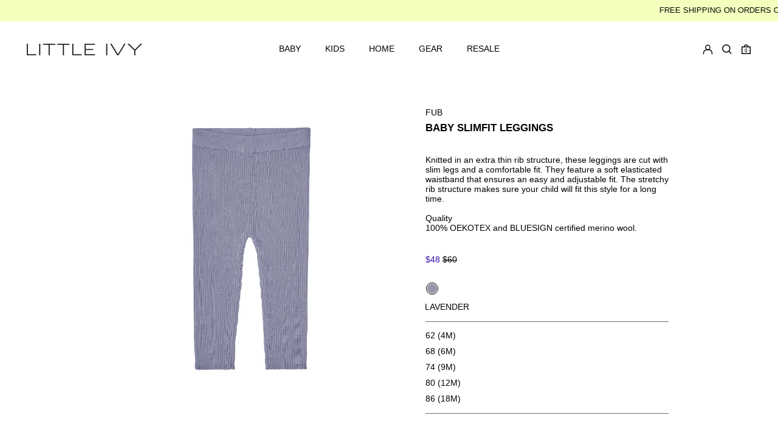

--- FILE ---
content_type: text/html; charset=utf-8
request_url: https://www.littleivy.com/products/baby-slimfit-leggings
body_size: 41375
content:
<!doctype html>
<html class="no-js supports-no-cookies" lang="en">
<head>
  <meta charset="utf-8">
  <meta http-equiv="X-UA-Compatible" content="IE=edge">
  <meta name="viewport" content="width=device-width, initial-scale=1.0, maximum-scale=1.0, user-scalable=no" />
  <meta name="theme-color" content="">
  <link rel="canonical" href="https://www.littleivy.com/products/baby-slimfit-leggings">
  <link rel="preconnect" href="https://fonts.shopifycdn.com" crossorigin>
  <link rel="preconnect" href="https://cdn.shopify.com" crossorigin>
  <link rel="preconnect" href="https://fonts.shopify.com" crossorigin>
  <link rel="preconnect" href="https://monorail-edge.shopifysvc.com">

  <!-- LP - Google Site Verification -->
  <meta name="google-site-verification" content="t4LE3lGun8h3KXZMIrmpdTbV5oZQnIsamOgf2QHWBIY" />

  <!-- LP Google Ads Tag Tracking START -->
  <script async src="https://www.googletagmanager.com/gtag/js?id=AW-10906873790"></script>
  <script>
    window.dataLayer = window.dataLayer || [];
    function gtag(){dataLayer.push(arguments);}
    gtag('js', new Date());
    gtag('config', 'AW-10906873790');
  </script>
  <!-- LP Google Ads Tag Tracking END -->


  <link href="//www.littleivy.com/cdn/shop/t/7/assets/tango.css?v=20773067146653388631656331758" rel="stylesheet" type="text/css" media="all" />

  <link rel="apple-touch-icon-precomposed" sizes="57x57" href="//www.littleivy.com/cdn/shop/t/7/assets/apple-touch-icon-57x57.png?v=132301729700552987421648124557" />
  <link rel="apple-touch-icon-precomposed" sizes="114x114" href="//www.littleivy.com/cdn/shop/t/7/assets/apple-touch-icon-114x114.png?v=133782865078887006801648124555" />
  <link rel="apple-touch-icon-precomposed" sizes="72x72" href="//www.littleivy.com/cdn/shop/t/7/assets/apple-touch-icon-72x72.png?v=107855966847322753991648124550" />
  <link rel="apple-touch-icon-precomposed" sizes="144x144" href="//www.littleivy.com/cdn/shop/t/7/assets/apple-touch-icon-144x144.png?v=67460579491534907211648124554" />
  <link rel="apple-touch-icon-precomposed" sizes="120x120" href="//www.littleivy.com/cdn/shop/t/7/assets/apple-touch-icon-120x120.png?v=174519548965636734081648124551" />
  <link rel="apple-touch-icon-precomposed" sizes="152x152" href="//www.littleivy.com/cdn/shop/t/7/assets/apple-touch-icon-152x152.png?v=123818513620762552671648124562" />
  <link rel="icon" type="image/png" href="//www.littleivy.com/cdn/shop/t/7/assets/favicon-32x32.png?v=99921543506720287381648124563" sizes="32x32" />
  <link rel="icon" type="image/png" href="//www.littleivy.com/cdn/shop/t/7/assets/favicon-16x16.png?v=140725441086819614061648124561" sizes="16x16" />
  <meta name="application-name" content="&nbsp;"/>
  <meta name="msapplication-TileColor" content="#FFFFFF" />
  <meta name="msapplication-TileImage" content="mstile-144x144.png" />
  
  
<title>BABY SLIMFIT LEGGINGS
- LITTLE IVY</title><meta name="description" content="Knitted in an extra thin rib structure, these leggings are cut with slim legs and a comfortable fit. They feature a soft elasticated waistband that ensures an easy and adjustable fit. The stretchy rib structure makes sure your child will fit this style for a long time.Quality100% OEKOTEX and BLUESIGN certified merino w"><script>
    document.documentElement.className = document.documentElement.className.replace('no-js', 'js');
  </script>

  <!-- Start IE11 compatibility -->
  <script>
    if (!!window.MSInputMethodContext && !!document.documentMode) {
      // CSSVar Polyfill
      document.write('<script src="https://cdn.jsdelivr.net/gh/nuxodin/ie11CustomProperties@4.1.0/ie11CustomProperties.min.js"><\x2fscript>');

      document.documentElement.className = document.documentElement.className.replace('js', 'no-js');

      // document.addEventListener('DOMContentLoaded', function () {
      //   var elsToLazyload = document.querySelectorAll('.lazyload');
      //   for (var i = 0; i < elsToLazyload.length; i++) {
      //     var elToLazyLoad = elsToLazyload[i];
      //     elToLazyLoad.removeAttribute('src');
      //     var src = elToLazyLoad.getAttribute('data-src').replace('_{width}x.', '_600x.');
      //     elToLazyLoad.setAttribute('src', src);
      //     elToLazyLoad.classList.remove('lazyload');
      //     elToLazyLoad.classList.add('lazyloaded');
      //   }
      // });
    }
  </script>
  <!-- End IE11 compatibility -->
  <style>:root {
    --base-font-size: 87.5%;
    --base-line-height: 1.2;

    --heading-font-stack: "Roboto Condensed", sans-serif;
    --heading-font-weight: 400;
    --heading-font-style: normal;
    --heading-line-height: 1;


    --body-font-stack: "Roboto Condensed", sans-serif;
    --body-font-weight: 400;
    --body-font-bold: FontDrop;
    --body-font-bold-italic: FontDrop;

    /*
    Primary color scheme
    */
    --color-primary-accent: rgb(56, 15, 177);
    --color-primary-text: rgb(3, 3, 3);
    --color-primary-text-rgb: 3, 3, 3;
    --color-primary-background: rgb(255, 255, 255);
    --color-primary-background-hex: #ffffff;
    --color-primary-meta: rgb(157, 157, 157);
    --color-primary-text--overlay: rgb(255, 255, 255);
    --color-primary-accent--overlay: rgb(255, 255, 255);
    --color-primary-text-placeholder: rgba(3, 3, 3, 0.1);
    --color-primary-background-0: rgba(255, 255, 255, 0);


    /*
    Secondary color scheme
    */
    --color-secondary-accent: rgb(56, 15, 177);
    --color-secondary-text: rgb(3, 3, 3);
    --color-secondary-background: rgb(244, 255, 190);
    --color-secondary-background-hex: #f4ffbe;
    --color-secondary-meta: rgb(157, 157, 157);
    --color-secondary-text--overlay: rgb(244, 255, 190);
    --color-secondary-accent--overlay: rgb(244, 255, 190);
    --color-secondary-text-placeholder: rgba(3, 3, 3, 0.1);
    --color-secondary-background-0: rgba(244, 255, 190, 0);

    /*
    Tertiary color scheme
    */
    --color-tertiary-accent: rgb(56, 15, 177);
    --color-tertiary-text: rgb(255, 255, 255);
    --color-tertiary-background: rgb(3, 3, 3);
    --color-tertiary-background-hex: #030303;
    --color-tertiary-meta: rgb(157, 157, 157);
    --color-tertiary-text--overlay: rgb(3, 3, 3);
    --color-tertiary-accent--overlay: rgb(255, 255, 255);
    --color-tertiary-text-placeholder: rgba(255, 255, 255, 0.1);
    --color-tertiary-background-0: rgba(3, 3, 3, 0);

    --white-text--overlay: rgb(3, 3, 3);
    --black-text--overlay: rgb(255, 255, 255);

    --color-border: rgba(0, 0, 0, 0.0);
    --border-width: 1px;


    --text-width: 1px;
    --checkbox-width: 1px;


    --font-heading: "Roboto Condensed", sans-serif;
    --font-body: "Roboto Condensed", sans-serif;
    --font-body-weight: 400;
    --font-body-style: normal;
    --font-body-bold-weight: bold;

    --heading-letterspacing: 0.0;
    --heading-capitalize: uppercase;
    --heading-decoration: none;

    --bopy-copy-transform: uppercase;

    --wrapperWidth: 100vw;
    --gutter: 1px;
    --rowHeight: calc((var(--wrapperWidth) - (11 * var(--gutter))) / 12);

    --ratioA: 1;
    --ratioB: 1;

    --header-height: 66px;
    --add-to-cart-height: 44px;

    --spacing: 2rem;
    --spacing-double: 4rem;
    --spacing-half: 1rem;

    /*
    Buttons 
    */
    --button-text-transform: uppercase;
    --button-border-radius: 0;
    --button-border-color: var(--color-primary-text);
    --button-background-color: transparent;
    --button-text-color: var(--color-primary-text);
    --button-border-color-hover: var(--color-primary-accent);
    --button-background-color-hover: transparent;
    --button-text-color-hover: var(--color-primary-accent);


    /*
    SVG ico select
    */
    --icon-svg-select: url(//www.littleivy.com/cdn/shop/t/7/assets/ico-select.svg?v=128124354853601741871644397953);
    --icon-svg-select-primary: url(//www.littleivy.com/cdn/shop/t/7/assets/ico-select__primary.svg?v=64649021622037566091644397953);
    --icon-svg-select-secondary: url(//www.littleivy.com/cdn/shop/t/7/assets/ico-select__secondary.svg?v=64526164766875009681644397953);
    --icon-svg-select-tertiary: url(//www.littleivy.com/cdn/shop/t/7/assets/ico-select__tertiary.svg?v=173726109861728258941644397953);

  }
</style>

  <style>
    @keyframes marquee {
      0% {
        transform: translateX(0);
        -webkit-transform: translateX(0);
      }
      100% {
        transform: translateX(-100%);
        -webkit-transform: translateX(-100%);
      }
    }
  </style>
  <style>#MainContent{opacity:0;visibility:hidden}[x-cloak]{display:none!important}.marquee-container{visibility:hidden}:root{-moz-tab-size:4;-o-tab-size:4;tab-size:4}html{line-height:1.15;-webkit-text-size-adjust:100%}body{font-family:system-ui,-apple-system,Segoe UI,Roboto,Helvetica,Arial,sans-serif,Apple Color Emoji,Segoe UI Emoji;margin:0}hr{color:inherit;height:0}abbr[title]{-webkit-text-decoration:underline dotted;text-decoration:underline dotted}b,strong{font-weight:bolder}code,kbd,pre,samp{font-family:ui-monospace,SFMono-Regular,Consolas,Liberation Mono,Menlo,monospace;font-size:1em}small{font-size:80%}sub,sup{font-size:75%;line-height:0;position:relative;vertical-align:baseline}sub{bottom:-.25em}sup{top:-.5em}table{border-color:inherit;text-indent:0}button,input,optgroup,select,textarea{font-family:inherit;font-size:100%;line-height:1.15;margin:0}button,select{text-transform:none}[type=button],[type=reset],[type=submit],button{-webkit-appearance:button}::-moz-focus-inner{border-style:none;padding:0}:-moz-focusring{outline:1px dotted ButtonText}:-moz-ui-invalid{box-shadow:none}legend{padding:0}progress{vertical-align:baseline}::-webkit-inner-spin-button,::-webkit-outer-spin-button{height:auto}[type=search]{-webkit-appearance:textfield;outline-offset:-2px}::-webkit-search-decoration{-webkit-appearance:none}::-webkit-file-upload-button{-webkit-appearance:button;font:inherit}summary{display:list-item}blockquote,dd,dl,figure,h1,h2,h3,h4,h5,h6,hr,p,pre{margin:0}button{background-color:transparent;background-image:none}button:focus{outline:1px dotted;outline:5px auto -webkit-focus-ring-color}fieldset,ol,ul{margin:0;padding:0}ol,ul{list-style:none}html{font-family:ui-sans-serif,system-ui,-apple-system,BlinkMacSystemFont,Segoe UI,Roboto,Helvetica Neue,Arial,Noto Sans,sans-serif,Apple Color Emoji,Segoe UI Emoji,Segoe UI Symbol,Noto Color Emoji;line-height:1.5}body{font-family:inherit;line-height:inherit}*,:after,:before{border:0 solid #e5e7eb;box-sizing:border-box}hr{border-top-width:1px}img{border-style:solid}textarea{resize:vertical}input::-moz-placeholder,textarea::-moz-placeholder{color:#9ca3af;opacity:1}input:-ms-input-placeholder,textarea:-ms-input-placeholder{color:#9ca3af;opacity:1}input::placeholder,textarea::placeholder{color:#9ca3af;opacity:1}[role=button],button{cursor:pointer}table{border-collapse:collapse}h1,h2,h3,h4,h5,h6{font-size:inherit;font-weight:inherit}a{color:inherit;text-decoration:inherit}button,input,optgroup,select,textarea{color:inherit;line-height:inherit;padding:0}code,kbd,pre,samp{font-family:ui-monospace,SFMono-Regular,Menlo,Monaco,Consolas,Liberation Mono,Courier New,monospace}audio,canvas,embed,iframe,img,object,svg,video{display:block;vertical-align:middle}img,video{height:auto;max-width:100%}.container{width:100%}@media (min-width:640px){.container{max-width:640px}}@media (min-width:768px){.container{max-width:768px}}@media (min-width:1024px){.container{max-width:1024px}}@media (min-width:1280px){.container{max-width:1280px}}@media (min-width:1536px){.container{max-width:1536px}}.bg-transparent{background-color:transparent}.bg-primary-background{background-color:var(--color-primary-background)}.bg-primary-accent{background-color:var(--color-primary-accent)}.bg-secondary-background{background-color:var(--color-secondary-background)}.bg-secondary-accent{background-color:var(--color-secondary-accent)}.bg-tertiary-background{background-color:var(--color-tertiary-background)}.bg-tertiary-accent{background-color:var(--color-tertiary-accent)}.bg-header-background{background-color:var(--color-header-background)}.bg-header-accent{background-color:var(--color-header-accent)}.bg-footer-background{background-color:var(--color-footer-background)}.bg-footer-accent{background-color:var(--color-footer-accent)}.bg-border{background-color:var(--color-border)}.bg-gradient-to-r{background-image:linear-gradient(to right,var(--tw-gradient-stops))}.from-primary-background-0{--tw-gradient-from:var(--color-primary-background-0);--tw-gradient-stops:var(--tw-gradient-from),var(--tw-gradient-to,hsla(0,0%,100%,0))}.from-secondary-background-0{--tw-gradient-from:var(--color-secondary-background-0);--tw-gradient-stops:var(--tw-gradient-from),var(--tw-gradient-to,hsla(0,0%,100%,0))}.from-tertiary-background-0{--tw-gradient-from:var(--color-tertiary-background-0);--tw-gradient-stops:var(--tw-gradient-from),var(--tw-gradient-to,hsla(0,0%,100%,0))}.from-header-background-0{--tw-gradient-from:var(--color-header-background-0);--tw-gradient-stops:var(--tw-gradient-from),var(--tw-gradient-to,hsla(0,0%,100%,0))}.via-primary-background{--tw-gradient-stops:var(--tw-gradient-from),var(--color-primary-background),var(--tw-gradient-to,hsla(0,0%,100%,0))}.via-secondary-background{--tw-gradient-stops:var(--tw-gradient-from),var(--color-secondary-background),var(--tw-gradient-to,hsla(0,0%,100%,0))}.via-tertiary-background{--tw-gradient-stops:var(--tw-gradient-from),var(--color-tertiary-background),var(--tw-gradient-to,hsla(0,0%,100%,0))}.via-header-background{--tw-gradient-stops:var(--tw-gradient-from),var(--color-header-background),var(--tw-gradient-to,hsla(0,0%,100%,0))}.via-footer-background{--tw-gradient-stops:var(--tw-gradient-from),var(--color-footer-background),var(--tw-gradient-to,hsla(0,0%,100%,0))}.to-primary-background{--tw-gradient-to:var(--color-primary-background)}.to-secondary-background{--tw-gradient-to:var(--color-secondary-background)}.to-tertiary-background{--tw-gradient-to:var(--color-tertiary-background)}.to-header-background{--tw-gradient-to:var(--color-header-background)}.to-footer-background{--tw-gradient-to:var(--color-footer-background)}.border-primary-text{border-color:var(--color-primary-text)}.border-secondary-text{border-color:var(--color-secondary-text)}.border-tertiary-text{border-color:var(--color-tertiary-text)}.border-header-text{border-color:var(--color-header-text)}.border-footer-text{border-color:var(--color-footer-text)}.border-white-text{--tw-border-opacity:1;border-color:rgba(255,255,255,var(--tw-border-opacity))}.border-black-text{--tw-border-opacity:1;border-color:rgba(0,0,0,var(--tw-border-opacity))}.border-grid-color,.border-theme-color{border-color:var(--color-border)}.hover\:border-primary-accent:hover{border-color:var(--color-primary-accent)}.hover\:border-secondary-accent:hover{border-color:var(--color-secondary-accent)}.hover\:border-tertiary-accent:hover{border-color:var(--color-tertiary-accent)}.hover\:border-header-accent:hover{border-color:var(--color-header-accent)}.hover\:border-footer-accent:hover{border-color:var(--color-footer-accent)}.rounded-full{border-radius:9999px}.border-t-grid{border-top-width:var(--border-width)}.border-b-grid{border-bottom-width:var(--border-width)}.border-b-text{border-bottom-width:var(--text-width)}.block{display:block}.inline-block{display:inline-block}.flex{display:flex}.inline-flex{display:inline-flex}.hidden{display:none}.flex-col{flex-direction:column}.flex-wrap{flex-wrap:wrap}.items-center{align-items:center}.items-stretch{align-items:stretch}.self-stretch{align-self:stretch}.justify-start{justify-content:flex-start}.justify-end{justify-content:flex-end}.justify-center{justify-content:center}.justify-between{justify-content:space-between}.flex-grow{flex-grow:1}.h-2{height:.5rem}.h-5{height:1.25rem}.h-full{height:100%}.text-sm{font-size:.8rem}.text-base,.text-sm{line-height:var(--base-line-height)}.text-base{font-size:1rem}.text-lg{font-size:1.25rem}.text-lg,.text-xl{line-height:var(--base-line-height)}.text-xl{font-size:1.563rem}.m-auto{margin:auto}.mx-2{margin-left:.5rem;margin-right:.5rem}.my-auto{margin-bottom:auto;margin-top:auto}.mr-1{margin-right:.25rem}.mt-2{margin-top:.5rem}.mb-2{margin-bottom:.5rem}.ml-2{margin-left:.5rem}.mt-4{margin-top:1rem}.mr-4{margin-right:1rem}.ml-4{margin-left:1rem}.mr-6{margin-right:1.5rem}.ml-16{margin-left:4rem}.ml-auto{margin-left:auto}.-ml-4{margin-left:-1rem}.-ml-16{margin-left:-4rem}.opacity-0{opacity:0}.opacity-100{opacity:1}.overflow-x-auto{overflow-x:auto}.p-1{padding:.25rem}.py-1{padding-bottom:.25rem;padding-top:.25rem}.py-2{padding-bottom:.5rem;padding-top:.5rem}.py-4{padding-bottom:1rem;padding-top:1rem}.px-8{padding-left:2rem;padding-right:2rem}.py-theme{padding-bottom:var(--spacing);padding-top:var(--spacing)}.py-theme-half{padding-bottom:var(--spacing-half);padding-top:var(--spacing-half)}.pr-1{padding-right:.25rem}.pb-1{padding-bottom:.25rem}.pt-8{padding-top:2rem}.placeholder-current::-moz-placeholder{color:currentColor}.placeholder-current:-ms-input-placeholder{color:currentColor}.placeholder-current::placeholder{color:currentColor}.pointer-events-none{pointer-events:none}.static{position:static}.fixed{position:fixed}.absolute{position:absolute}.relative{position:relative}.top-0{top:0}.right-0{right:0}.bottom-0{bottom:0}.left-0{left:0}.top-1{top:.25rem}.top-2{top:.5rem}.right-2{right:.5rem}.-bottom-2{bottom:-.5rem}.left-1\/2{left:50%}*{--tw-shadow:0 0 transparent;--tw-ring-inset:var(--tw-empty,/*!*/ /*!*/);--tw-ring-offset-width:0px;--tw-ring-offset-color:#fff;--tw-ring-color:rgba(59,130,246,0.5);--tw-ring-offset-shadow:0 0 transparent;--tw-ring-shadow:0 0 transparent}.fill-current{fill:currentColor}.text-left{text-align:left}.text-center{text-align:center}.text-right{text-align:right}.text-primary-text{color:var(--color-primary-text)}.text-primary-accent{color:var(--color-primary-accent)}.text-secondary-text{color:var(--color-secondary-text)}.text-secondary-accent{color:var(--color-secondary-accent)}.text-tertiary-text{color:var(--color-tertiary-text)}.text-tertiary-accent{color:var(--color-tertiary-accent)}.text-header-text{color:var(--color-header-text)}.text-header-accent{color:var(--color-header-accent)}.text-footer-text{color:var(--color-footer-text)}.text-footer-accent{color:var(--color-footer-accent)}.text-white-text{--tw-text-opacity:1;color:rgba(255,255,255,var(--tw-text-opacity))}.text-black-text{--tw-text-opacity:1;color:rgba(0,0,0,var(--tw-text-opacity))}.hover\:text-primary-accent:hover{color:var(--color-primary-accent)}.hover\:text-secondary-accent:hover{color:var(--color-secondary-accent)}.hover\:text-tertiary-accent:hover{color:var(--color-tertiary-accent)}.hover\:text-header-accent:hover{color:var(--color-header-accent)}.hover\:text-footer-accent:hover{color:var(--color-footer-accent)}.italic{font-style:italic}.uppercase{text-transform:uppercase}.oldstyle-nums{--tw-ordinal:var(--tw-empty,/*!*/ /*!*/);--tw-slashed-zero:var(--tw-empty,/*!*/ /*!*/);--tw-numeric-figure:var(--tw-empty,/*!*/ /*!*/);--tw-numeric-spacing:var(--tw-empty,/*!*/ /*!*/);--tw-numeric-fraction:var(--tw-empty,/*!*/ /*!*/);--tw-numeric-figure:oldstyle-nums;font-variant-numeric:var(--tw-ordinal) var(--tw-slashed-zero) var(--tw-numeric-figure) var(--tw-numeric-spacing) var(--tw-numeric-fraction)}.align-top{vertical-align:top}.align-middle{vertical-align:middle}.whitespace-nowrap{white-space:nowrap}.break-all{word-break:break-all}.w-2{width:.5rem}.w-5{width:1.25rem}.w-8{width:2rem}.w-theme-width{width:var(--border-width)}.w-1\/3{width:33.333333%}.w-full{width:100%}.z-10{z-index:10}.z-20{z-index:20}.z-50{z-index:50}.z-60{z-index:60}.z-70{z-index:70}.transform{--tw-translate-x:0;--tw-translate-y:0;--tw-rotate:0;--tw-skew-x:0;--tw-skew-y:0;--tw-scale-x:1;--tw-scale-y:1;transform:translateX(var(--tw-translate-x)) translateY(var(--tw-translate-y)) rotate(var(--tw-rotate)) skewX(var(--tw-skew-x)) skewY(var(--tw-skew-y)) scaleX(var(--tw-scale-x)) scaleY(var(--tw-scale-y))}.origin-center{transform-origin:center}.rotate-180{--tw-rotate:180deg}.-translate-x-1\/2{--tw-translate-x:-50%}.translate-y-1{--tw-translate-y:0.25rem}.translate-y-full{--tw-translate-y:100%}.translate-y-0-important{--tw-translate-y:0px!important}.transition{transition-duration:.15s;transition-property:background-color,border-color,color,fill,stroke,opacity,box-shadow,transform;transition-timing-function:cubic-bezier(.4,0,.2,1)}.transition-transform{transition-duration:.15s;transition-property:transform;transition-timing-function:cubic-bezier(.4,0,.2,1)}.duration-200{transition-duration:.2s}.duration-300{transition-duration:.3s}html{background-color:var(--color-primary-background);color:var(--color-primary-text)}html.rte a:hover,html .rte a:hover{color:var(--color-primary-accent);-webkit-text-decoration-color:var(--color-primary-accent);text-decoration-color:var(--color-primary-accent)}html :focus{outline-color:var(--color-primary-accent);outline-offset:.25rem;outline-style:solid;outline-width:var(--text-width)}html{font-size:var(--base-font-size);line-height:var(--base-line-height)}body{-webkit-font-smoothing:antialiased;-moz-osx-font-smoothing:grayscale;font-family:var(--body-font-stack);font-style:var(--body-font-style);font-weight:var(--body-font-weight);-webkit-text-size-adjust:100%;text-transform:var(--bopy-copy-transform)}.font-heading{font-family:var(--heading-font-stack);font-style:var(--heading-font-style);font-weight:var(--heading-font-weight);letter-spacing:var(--heading-letterspacing);-webkit-text-decoration:var(--heading-decoration);text-decoration:var(--heading-decoration);text-transform:var(--heading-capitalize)}.font-body{font-family:var(--body-font-stack);font-style:var(--body-font-style);font-weight:var(--body-font-weight);letter-spacing:0;text-decoration:none;text-transform:var(--body-font-style);text-transform:var(--bopy-copy-transform)}.responsive-image-wrapper:before{content:"";display:block}.responsive-image{opacity:0}.responsive-image.lazyloaded{opacity:1}.responsive-image-placeholder{opacity:.05}.responsive-image.lazyloaded+.responsive-image-placeholder{opacity:0}.text-primary-text .responsive-image-placeholder{background-color:var(--color-primary-text)}.text-secondary-text .responsive-image-placeholder{background-color:var(--color-secondary-text)}.text-tertiary-text .responsive-image-placeholder{background-color:var(--color-tertiary-text)}.no-js .responsive-image-placeholder{display:none}.visually-hidden{clip:rect(0 0 0 0);border:0;height:1px;margin:-1px;overflow:hidden;padding:0;position:absolute!important;width:1px}svg{height:100%;width:100%}.skip-link{background-color:var(--color-primary-background);color:var(--color-primary-text);left:0;opacity:0;padding:1rem;pointer-events:none;position:absolute;top:0;z-index:50}select.skip-link{background-image:var(--icon-svg-select-primary)}.skip-link.rte a:hover,.skip-link .rte a:hover,.text-primary-text.rte a:hover,.text-primary-text .rte a:hover{color:var(--color-primary-accent);-webkit-text-decoration-color:var(--color-primary-accent);text-decoration-color:var(--color-primary-accent)}.skip-link :focus{outline-color:var(--color-primary-accent);outline-offset:.25rem;outline-style:solid;outline-width:var(--text-width)}.skip-link:focus{opacity:1;pointer-events:auto}#sticky-positioner{height:1px;left:0;position:absolute;top:var(--border-width);width:1px}.no-js:not(html){display:none}.no-js .no-js:not(html){display:block}.supports-no-cookies:not(html),[hidden],[x-cloak],html.no-js .js-enabled{display:none}.supports-no-cookies .supports-no-cookies:not(html){display:block}.section-x-padding{padding-left:.5rem;padding-right:.5rem}@media (min-width:1024px){.section-x-padding{padding-left:1rem;padding-right:1rem}}#MainContent .shopify-section:first-of-type section{margin-top:calc(var(--border-width)*-1)}#MainContent .shopify-section.has-full-screen-setting:first-of-type section .h-screen-header{height:calc(100vh - var(--header-height, 0px))}@media (max-width:1023px){#MainContent .shopify-section.has-full-screen-setting:first-of-type section .background-video-wrapper--full-screen{padding-bottom:calc(100vh - var(--header-height, 0px))}}@media (min-width:1024px){#MainContent .shopify-section.has-full-screen-setting:first-of-type section .lg\:background-video-wrapper--full-screen{padding-bottom:calc(100vh - var(--header-height, 0px))}}select{background-image:var(--icon-svg-select);background-position:100%;background-repeat:no-repeat;background-size:1em 1em}input[type=email],input[type=password],input[type=text]{-webkit-appearance:none;border-radius:0}select.text-primary-text{background-image:var(--icon-svg-select-primary)}select.text-secondary-text{background-image:var(--icon-svg-select-secondary)}select.text-tertiary-text{background-image:var(--icon-svg-select-tertiary)}button{border-radius:0}.button{background-color:var(--button-background-color);border-color:var(--button-border-color);border-radius:var(--button-border-radius);border-width:var(--text-width);color:var(--button-text-color);cursor:pointer;padding:.5rem 2rem;text-transform:var(--button-text-transform)}.button:hover{background-color:var(--button-background-color-hover);border-color:var(--button-border-color-hover);color:var(--button-text-color-hover)}.show-button-arrows .button:after{content:"\00a0\00a0\2192"}.button span,.button svg,button span,button svg{pointer-events:none}@media (prefers-reduced-motion:reduce){.marquee-container{display:block;padding-left:.5rem;padding-right:.5rem;text-align:center;white-space:normal}@media (min-width:1024px){.marquee-container{padding-left:1rem;padding-right:1rem}}.marquee span{display:none}.marquee span:first-child{display:inline}}.marquee-container{visibility:visible}.rte>:not([hidden])~:not([hidden]){--tw-space-y-reverse:0;margin-bottom:calc(1rem*var(--tw-space-y-reverse));margin-top:calc(1rem*(1 - var(--tw-space-y-reverse)))}.rte{line-height:var(--base-line-height)}.rte img{height:auto;max-width:100%;width:100%}.rte ol,.rte ul{margin-left:var(--spacing)}.rte ol>:not([hidden])~:not([hidden]),.rte ul>:not([hidden])~:not([hidden]){--tw-space-y-reverse:0;margin-bottom:calc(.5rem*var(--tw-space-y-reverse));margin-top:calc(.5rem*(1 - var(--tw-space-y-reverse)))}.rte ul{list-style-type:disc}.rte ol{list-style:decimal}.rte h1{font-size:1.953rem;line-height:var(--base-line-height)}@media (min-width:1024px){.rte h1{font-size:3.815rem;line-height:1}}.rte h2{font-size:1.953rem;line-height:var(--base-line-height)}@media (min-width:1024px){.rte h2{font-size:2.441rem;line-height:calc(var(--base-line-height)*.9)}}.rte h1,.rte h2{font-family:var(--heading-font-stack);font-style:var(--heading-font-style);font-weight:var(--heading-font-weight);letter-spacing:var(--heading-letterspacing);-webkit-text-decoration:var(--heading-decoration);text-decoration:var(--heading-decoration);text-transform:var(--heading-capitalize)}.rte a{text-decoration:underline}.text-primary-text.rte a:hover,.text-primary-text .rte a:hover{color:var(--color-primary-accent);-webkit-text-decoration-color:var(--color-primary-accent);text-decoration-color:var(--color-primary-accent)}.text-secondary-text.rte a:hover,.text-secondary-text .rte a:hover{color:var(--color-secondary-accent);-webkit-text-decoration-color:var(--color-secondary-accent);text-decoration-color:var(--color-secondary-accent)}.text-tertiary-text.rte a:hover,.text-tertiary-text .rte a:hover{color:var(--color-tertiary-accent);-webkit-text-decoration-color:var(--color-tertiary-accent);text-decoration-color:var(--color-tertiary-accent)}.svg-scale svg{height:1em;width:1em}.svg-scale-height svg{height:.8em;width:auto}.bg-primary-background :focus{outline-color:var(--color-primary-accent)}.bg-primary-background :focus,.bg-secondary-background :focus{outline-offset:.25rem;outline-style:solid;outline-width:var(--text-width)}.bg-secondary-background :focus{outline-color:var(--color-secondary-accent)}.bg-tertiary-background :focus{outline-color:var(--color-tertiary-accent);outline-offset:.25rem;outline-style:solid;outline-width:var(--text-width)}@media (min-width:640px){.sm\:oldstyle-nums{--tw-ordinal:var(--tw-empty,/*!*/ /*!*/);--tw-slashed-zero:var(--tw-empty,/*!*/ /*!*/);--tw-numeric-figure:var(--tw-empty,/*!*/ /*!*/);--tw-numeric-spacing:var(--tw-empty,/*!*/ /*!*/);--tw-numeric-fraction:var(--tw-empty,/*!*/ /*!*/);--tw-numeric-figure:oldstyle-nums;font-variant-numeric:var(--tw-ordinal) var(--tw-slashed-zero) var(--tw-numeric-figure) var(--tw-numeric-spacing) var(--tw-numeric-fraction)}}@media (min-width:768px){.md\:oldstyle-nums{--tw-ordinal:var(--tw-empty,/*!*/ /*!*/);--tw-slashed-zero:var(--tw-empty,/*!*/ /*!*/);--tw-numeric-figure:var(--tw-empty,/*!*/ /*!*/);--tw-numeric-spacing:var(--tw-empty,/*!*/ /*!*/);--tw-numeric-fraction:var(--tw-empty,/*!*/ /*!*/);--tw-numeric-figure:oldstyle-nums;font-variant-numeric:var(--tw-ordinal) var(--tw-slashed-zero) var(--tw-numeric-figure) var(--tw-numeric-spacing) var(--tw-numeric-fraction)}}@media (min-width:1024px){.lg\:block{display:block}.lg\:flex{display:flex}.lg\:hidden{display:none}.lg\:flex-wrap{flex-wrap:wrap}.lg\:mt-0{margin-top:0}.lg\:ml-2{margin-left:.5rem}.lg\:ml-4{margin-left:1rem}.lg\:pt-0{padding-top:0}.lg\:relative{position:relative}.lg\:text-left{text-align:left}.lg\:text-center{text-align:center}.lg\:text-right{text-align:right}.lg\:oldstyle-nums{--tw-ordinal:var(--tw-empty,/*!*/ /*!*/);--tw-slashed-zero:var(--tw-empty,/*!*/ /*!*/);--tw-numeric-figure:var(--tw-empty,/*!*/ /*!*/);--tw-numeric-spacing:var(--tw-empty,/*!*/ /*!*/);--tw-numeric-fraction:var(--tw-empty,/*!*/ /*!*/);--tw-numeric-figure:oldstyle-nums;font-variant-numeric:var(--tw-ordinal) var(--tw-slashed-zero) var(--tw-numeric-figure) var(--tw-numeric-spacing) var(--tw-numeric-fraction)}.lg\:w-1\/3{width:33.333333%}.lg\:w-2\/3{width:66.666667%}.lg\:w-3\/4{width:75%}}@media (min-width:1280px){.xl\:oldstyle-nums{--tw-ordinal:var(--tw-empty,/*!*/ /*!*/);--tw-slashed-zero:var(--tw-empty,/*!*/ /*!*/);--tw-numeric-figure:var(--tw-empty,/*!*/ /*!*/);--tw-numeric-spacing:var(--tw-empty,/*!*/ /*!*/);--tw-numeric-fraction:var(--tw-empty,/*!*/ /*!*/);--tw-numeric-figure:oldstyle-nums;font-variant-numeric:var(--tw-ordinal) var(--tw-slashed-zero) var(--tw-numeric-figure) var(--tw-numeric-spacing) var(--tw-numeric-fraction)}}@media (min-width:1536px){.\32xl\:oldstyle-nums{--tw-ordinal:var(--tw-empty,/*!*/ /*!*/);--tw-slashed-zero:var(--tw-empty,/*!*/ /*!*/);--tw-numeric-figure:var(--tw-empty,/*!*/ /*!*/);--tw-numeric-spacing:var(--tw-empty,/*!*/ /*!*/);--tw-numeric-fraction:var(--tw-empty,/*!*/ /*!*/);--tw-numeric-figure:oldstyle-nums;font-variant-numeric:var(--tw-ordinal) var(--tw-slashed-zero) var(--tw-numeric-figure) var(--tw-numeric-spacing) var(--tw-numeric-fraction)}}
</style>
  


<meta property="og:site_name" content="LITTLE IVY">
<meta property="og:url" content="https://www.littleivy.com/products/baby-slimfit-leggings">
<meta property="og:title" content="Baby Slimfit Leggings">
<meta property="og:type" content="product">
<meta property="og:description" content="Knitted in an extra thin rib structure, these leggings are cut with slim legs and a comfortable fit. They feature a soft elasticated waistband that ensures an easy and adjustable fit. The stretchy rib structure makes sure your child will fit this style for a long time.Quality100% OEKOTEX and BLUESIGN certified merino w"><meta property="og:image" content="http://www.littleivy.com/cdn/shop/products/4422_baby_slimfit_leggins_c.jpg?v=1663939543">
  <meta property="og:image:secure_url" content="https://www.littleivy.com/cdn/shop/products/4422_baby_slimfit_leggins_c.jpg?v=1663939543">
  <meta property="og:image:width" content="2000">
  <meta property="og:image:height" content="2000">
  <meta property="og:price:amount" content="48">
  <meta property="og:price:currency" content="USD">



<meta name="twitter:card" content="summary_large_image">
<meta name="twitter:title" content="Baby Slimfit Leggings">
<meta name="twitter:description" content="Knitted in an extra thin rib structure, these leggings are cut with slim legs and a comfortable fit. They feature a soft elasticated waistband that ensures an easy and adjustable fit. The stretchy rib structure makes sure your child will fit this style for a long time.Quality100% OEKOTEX and BLUESIGN certified merino w">

  

<script>
function onLoadStylesheet() {
          var url = "//www.littleivy.com/cdn/shop/t/7/assets/theme.min.css?v=111986878860421736151648465094";
          var link = document.querySelector('link[href="' + url + '"]');
          link.loaded = true;
          link.dispatchEvent(new CustomEvent('stylesLoaded'));
        }
        window.theme_stylesheet = '//www.littleivy.com/cdn/shop/t/7/assets/theme.min.css?v=111986878860421736151648465094';
</script>
<link rel="stylesheet" href="//www.littleivy.com/cdn/shop/t/7/assets/theme.min.css?v=111986878860421736151648465094" media="print" onload="this.media='all';onLoadStylesheet();">
<noscript><link rel="stylesheet" href="//www.littleivy.com/cdn/shop/t/7/assets/theme.min.css?v=111986878860421736151648465094"></noscript>


  <link href="//www.littleivy.com/cdn/shop/t/7/assets/owl.carousel.min.css?v=70516089817612781961644402788" rel="stylesheet" type="text/css" media="all" />
  <link href="//www.littleivy.com/cdn/shop/t/7/assets/owl.theme.default.min.css?v=135046118358282713361644402786" rel="stylesheet" type="text/css" media="all" />
  <script src="//www.littleivy.com/cdn/shop/t/7/assets/jquery-3.6.0.min.js?v=8324501383853434791644402889" type="text/javascript"></script>
  <script src="//www.littleivy.com/cdn/shop/t/7/assets/tango.js?v=20849283074937479901656492900" type="text/javascript"></script>
  <script src="//www.littleivy.com/cdn/shop/t/7/assets/owl.carousel.min.js?v=97891440811553454251644402773" type="text/javascript"></script>
  <script src="//www.littleivy.com/cdn/shop/t/7/assets/jquery.viewportchecker.js?v=167459912143630526361648469971" type="text/javascript"></script>

  

  <style>
    @font-face {
  font-family: "Roboto Condensed";
  font-weight: 400;
  font-style: normal;
  font-display: swap;
  src: url("//www.littleivy.com/cdn/fonts/roboto_condensed/robotocondensed_n4.01812de96ca5a5e9d19bef3ca9cc80dd1bf6c8b8.woff2") format("woff2"),
       url("//www.littleivy.com/cdn/fonts/roboto_condensed/robotocondensed_n4.3930e6ddba458dc3cb725a82a2668eac3c63c104.woff") format("woff");
}

    @font-face {
  font-family: "Roboto Condensed";
  font-weight: 400;
  font-style: normal;
  font-display: swap;
  src: url("//www.littleivy.com/cdn/fonts/roboto_condensed/robotocondensed_n4.01812de96ca5a5e9d19bef3ca9cc80dd1bf6c8b8.woff2") format("woff2"),
       url("//www.littleivy.com/cdn/fonts/roboto_condensed/robotocondensed_n4.3930e6ddba458dc3cb725a82a2668eac3c63c104.woff") format("woff");
}

    @font-face {
  font-family: "Roboto Condensed";
  font-weight: 700;
  font-style: normal;
  font-display: swap;
  src: url("//www.littleivy.com/cdn/fonts/roboto_condensed/robotocondensed_n7.0c73a613503672be244d2f29ab6ddd3fc3cc69ae.woff2") format("woff2"),
       url("//www.littleivy.com/cdn/fonts/roboto_condensed/robotocondensed_n7.ef6ece86ba55f49c27c4904a493c283a40f3a66e.woff") format("woff");
}

    @font-face {
  font-family: "Roboto Condensed";
  font-weight: 700;
  font-style: normal;
  font-display: swap;
  src: url("//www.littleivy.com/cdn/fonts/roboto_condensed/robotocondensed_n7.0c73a613503672be244d2f29ab6ddd3fc3cc69ae.woff2") format("woff2"),
       url("//www.littleivy.com/cdn/fonts/roboto_condensed/robotocondensed_n7.ef6ece86ba55f49c27c4904a493c283a40f3a66e.woff") format("woff");
}

    @font-face {
  font-family: "Roboto Condensed";
  font-weight: 400;
  font-style: italic;
  font-display: swap;
  src: url("//www.littleivy.com/cdn/fonts/roboto_condensed/robotocondensed_i4.05c7f163ad2c00a3c4257606d1227691aff9070b.woff2") format("woff2"),
       url("//www.littleivy.com/cdn/fonts/roboto_condensed/robotocondensed_i4.04d9d87e0a45b49fc67a5b9eb5059e1540f5cda3.woff") format("woff");
}

    @font-face {
  font-family: "Roboto Condensed";
  font-weight: 700;
  font-style: italic;
  font-display: swap;
  src: url("//www.littleivy.com/cdn/fonts/roboto_condensed/robotocondensed_i7.bed9f3a01efda68cdff8b63e6195c957a0da68cb.woff2") format("woff2"),
       url("//www.littleivy.com/cdn/fonts/roboto_condensed/robotocondensed_i7.9ca5759a0bcf75a82b270218eab4c83ec254abf8.woff") format("woff");
}

  </style>

  
<script>
window.baseAssetsUrl = '//www.littleivy.com/cdn/shop/t/7/';
</script>
<script type="module" src="//www.littleivy.com/cdn/shop/t/7/assets/theme.min.js?v=108422147252896097861648113968" defer="defer"></script>

  



  <!-- Global site tag (gtag.js) - Google Analytics -->
  <script async src="https://www.googletagmanager.com/gtag/js?id=G-N3LKKZ15N7"></script>
  <script>
    window.dataLayer = window.dataLayer || [];
    function gtag(){dataLayer.push(arguments);}
    gtag('js', new Date());

    gtag('config', 'G-N3LKKZ15N7');
  </script>


  <script>window.performance && window.performance.mark && window.performance.mark('shopify.content_for_header.start');</script><meta name="facebook-domain-verification" content="13klh9tafcsrdn76qrkgrk1tofon5x">
<meta id="shopify-digital-wallet" name="shopify-digital-wallet" content="/61225369814/digital_wallets/dialog">
<meta name="shopify-checkout-api-token" content="e9e1c17b22851bb7653472741deaa223">
<meta id="in-context-paypal-metadata" data-shop-id="61225369814" data-venmo-supported="false" data-environment="production" data-locale="en_US" data-paypal-v4="true" data-currency="USD">
<link rel="alternate" type="application/json+oembed" href="https://www.littleivy.com/products/baby-slimfit-leggings.oembed">
<script async="async" src="/checkouts/internal/preloads.js?locale=en-US"></script>
<link rel="preconnect" href="https://shop.app" crossorigin="anonymous">
<script async="async" src="https://shop.app/checkouts/internal/preloads.js?locale=en-US&shop_id=61225369814" crossorigin="anonymous"></script>
<script id="apple-pay-shop-capabilities" type="application/json">{"shopId":61225369814,"countryCode":"US","currencyCode":"USD","merchantCapabilities":["supports3DS"],"merchantId":"gid:\/\/shopify\/Shop\/61225369814","merchantName":"LITTLE IVY","requiredBillingContactFields":["postalAddress","email","phone"],"requiredShippingContactFields":["postalAddress","email","phone"],"shippingType":"shipping","supportedNetworks":["visa","masterCard","amex","discover","elo","jcb"],"total":{"type":"pending","label":"LITTLE IVY","amount":"1.00"},"shopifyPaymentsEnabled":true,"supportsSubscriptions":true}</script>
<script id="shopify-features" type="application/json">{"accessToken":"e9e1c17b22851bb7653472741deaa223","betas":["rich-media-storefront-analytics"],"domain":"www.littleivy.com","predictiveSearch":true,"shopId":61225369814,"locale":"en"}</script>
<script>var Shopify = Shopify || {};
Shopify.shop = "littleivy2-com.myshopify.com";
Shopify.locale = "en";
Shopify.currency = {"active":"USD","rate":"1.0"};
Shopify.country = "US";
Shopify.theme = {"name":"LITTLE IVY Tango","id":130930311382,"schema_name":"Baseline","schema_version":"2.0.12","theme_store_id":910,"role":"main"};
Shopify.theme.handle = "null";
Shopify.theme.style = {"id":null,"handle":null};
Shopify.cdnHost = "www.littleivy.com/cdn";
Shopify.routes = Shopify.routes || {};
Shopify.routes.root = "/";</script>
<script type="module">!function(o){(o.Shopify=o.Shopify||{}).modules=!0}(window);</script>
<script>!function(o){function n(){var o=[];function n(){o.push(Array.prototype.slice.apply(arguments))}return n.q=o,n}var t=o.Shopify=o.Shopify||{};t.loadFeatures=n(),t.autoloadFeatures=n()}(window);</script>
<script>
  window.ShopifyPay = window.ShopifyPay || {};
  window.ShopifyPay.apiHost = "shop.app\/pay";
  window.ShopifyPay.redirectState = null;
</script>
<script id="shop-js-analytics" type="application/json">{"pageType":"product"}</script>
<script defer="defer" async type="module" src="//www.littleivy.com/cdn/shopifycloud/shop-js/modules/v2/client.init-shop-cart-sync_D0dqhulL.en.esm.js"></script>
<script defer="defer" async type="module" src="//www.littleivy.com/cdn/shopifycloud/shop-js/modules/v2/chunk.common_CpVO7qML.esm.js"></script>
<script type="module">
  await import("//www.littleivy.com/cdn/shopifycloud/shop-js/modules/v2/client.init-shop-cart-sync_D0dqhulL.en.esm.js");
await import("//www.littleivy.com/cdn/shopifycloud/shop-js/modules/v2/chunk.common_CpVO7qML.esm.js");

  window.Shopify.SignInWithShop?.initShopCartSync?.({"fedCMEnabled":true,"windoidEnabled":true});

</script>
<script>
  window.Shopify = window.Shopify || {};
  if (!window.Shopify.featureAssets) window.Shopify.featureAssets = {};
  window.Shopify.featureAssets['shop-js'] = {"shop-cart-sync":["modules/v2/client.shop-cart-sync_D9bwt38V.en.esm.js","modules/v2/chunk.common_CpVO7qML.esm.js"],"init-fed-cm":["modules/v2/client.init-fed-cm_BJ8NPuHe.en.esm.js","modules/v2/chunk.common_CpVO7qML.esm.js"],"init-shop-email-lookup-coordinator":["modules/v2/client.init-shop-email-lookup-coordinator_pVrP2-kG.en.esm.js","modules/v2/chunk.common_CpVO7qML.esm.js"],"shop-cash-offers":["modules/v2/client.shop-cash-offers_CNh7FWN-.en.esm.js","modules/v2/chunk.common_CpVO7qML.esm.js","modules/v2/chunk.modal_DKF6x0Jh.esm.js"],"init-shop-cart-sync":["modules/v2/client.init-shop-cart-sync_D0dqhulL.en.esm.js","modules/v2/chunk.common_CpVO7qML.esm.js"],"init-windoid":["modules/v2/client.init-windoid_DaoAelzT.en.esm.js","modules/v2/chunk.common_CpVO7qML.esm.js"],"shop-toast-manager":["modules/v2/client.shop-toast-manager_1DND8Tac.en.esm.js","modules/v2/chunk.common_CpVO7qML.esm.js"],"pay-button":["modules/v2/client.pay-button_CFeQi1r6.en.esm.js","modules/v2/chunk.common_CpVO7qML.esm.js"],"shop-button":["modules/v2/client.shop-button_Ca94MDdQ.en.esm.js","modules/v2/chunk.common_CpVO7qML.esm.js"],"shop-login-button":["modules/v2/client.shop-login-button_DPYNfp1Z.en.esm.js","modules/v2/chunk.common_CpVO7qML.esm.js","modules/v2/chunk.modal_DKF6x0Jh.esm.js"],"avatar":["modules/v2/client.avatar_BTnouDA3.en.esm.js"],"shop-follow-button":["modules/v2/client.shop-follow-button_BMKh4nJE.en.esm.js","modules/v2/chunk.common_CpVO7qML.esm.js","modules/v2/chunk.modal_DKF6x0Jh.esm.js"],"init-customer-accounts-sign-up":["modules/v2/client.init-customer-accounts-sign-up_CJXi5kRN.en.esm.js","modules/v2/client.shop-login-button_DPYNfp1Z.en.esm.js","modules/v2/chunk.common_CpVO7qML.esm.js","modules/v2/chunk.modal_DKF6x0Jh.esm.js"],"init-shop-for-new-customer-accounts":["modules/v2/client.init-shop-for-new-customer-accounts_BoBxkgWu.en.esm.js","modules/v2/client.shop-login-button_DPYNfp1Z.en.esm.js","modules/v2/chunk.common_CpVO7qML.esm.js","modules/v2/chunk.modal_DKF6x0Jh.esm.js"],"init-customer-accounts":["modules/v2/client.init-customer-accounts_DCuDTzpR.en.esm.js","modules/v2/client.shop-login-button_DPYNfp1Z.en.esm.js","modules/v2/chunk.common_CpVO7qML.esm.js","modules/v2/chunk.modal_DKF6x0Jh.esm.js"],"checkout-modal":["modules/v2/client.checkout-modal_U_3e4VxF.en.esm.js","modules/v2/chunk.common_CpVO7qML.esm.js","modules/v2/chunk.modal_DKF6x0Jh.esm.js"],"lead-capture":["modules/v2/client.lead-capture_DEgn0Z8u.en.esm.js","modules/v2/chunk.common_CpVO7qML.esm.js","modules/v2/chunk.modal_DKF6x0Jh.esm.js"],"shop-login":["modules/v2/client.shop-login_CoM5QKZ_.en.esm.js","modules/v2/chunk.common_CpVO7qML.esm.js","modules/v2/chunk.modal_DKF6x0Jh.esm.js"],"payment-terms":["modules/v2/client.payment-terms_BmrqWn8r.en.esm.js","modules/v2/chunk.common_CpVO7qML.esm.js","modules/v2/chunk.modal_DKF6x0Jh.esm.js"]};
</script>
<script>(function() {
  var isLoaded = false;
  function asyncLoad() {
    if (isLoaded) return;
    isLoaded = true;
    var urls = ["https:\/\/static.klaviyo.com\/onsite\/js\/RSbPtY\/klaviyo.js?company_id=RSbPtY\u0026shop=littleivy2-com.myshopify.com"];
    for (var i = 0; i < urls.length; i++) {
      var s = document.createElement('script');
      s.type = 'text/javascript';
      s.async = true;
      s.src = urls[i];
      var x = document.getElementsByTagName('script')[0];
      x.parentNode.insertBefore(s, x);
    }
  };
  if(window.attachEvent) {
    window.attachEvent('onload', asyncLoad);
  } else {
    window.addEventListener('load', asyncLoad, false);
  }
})();</script>
<script id="__st">var __st={"a":61225369814,"offset":-18000,"reqid":"fee1fe47-9b91-4991-b4a9-8d60f342588d-1765336963","pageurl":"www.littleivy.com\/products\/baby-slimfit-leggings","u":"3d7ca2dc5fec","p":"product","rtyp":"product","rid":7857644044502};</script>
<script>window.ShopifyPaypalV4VisibilityTracking = true;</script>
<script id="captcha-bootstrap">!function(){'use strict';const t='contact',e='account',n='new_comment',o=[[t,t],['blogs',n],['comments',n],[t,'customer']],c=[[e,'customer_login'],[e,'guest_login'],[e,'recover_customer_password'],[e,'create_customer']],r=t=>t.map((([t,e])=>`form[action*='/${t}']:not([data-nocaptcha='true']) input[name='form_type'][value='${e}']`)).join(','),a=t=>()=>t?[...document.querySelectorAll(t)].map((t=>t.form)):[];function s(){const t=[...o],e=r(t);return a(e)}const i='password',u='form_key',d=['recaptcha-v3-token','g-recaptcha-response','h-captcha-response',i],f=()=>{try{return window.sessionStorage}catch{return}},m='__shopify_v',_=t=>t.elements[u];function p(t,e,n=!1){try{const o=window.sessionStorage,c=JSON.parse(o.getItem(e)),{data:r}=function(t){const{data:e,action:n}=t;return t[m]||n?{data:e,action:n}:{data:t,action:n}}(c);for(const[e,n]of Object.entries(r))t.elements[e]&&(t.elements[e].value=n);n&&o.removeItem(e)}catch(o){console.error('form repopulation failed',{error:o})}}const l='form_type',E='cptcha';function T(t){t.dataset[E]=!0}const w=window,h=w.document,L='Shopify',v='ce_forms',y='captcha';let A=!1;((t,e)=>{const n=(g='f06e6c50-85a8-45c8-87d0-21a2b65856fe',I='https://cdn.shopify.com/shopifycloud/storefront-forms-hcaptcha/ce_storefront_forms_captcha_hcaptcha.v1.5.2.iife.js',D={infoText:'Protected by hCaptcha',privacyText:'Privacy',termsText:'Terms'},(t,e,n)=>{const o=w[L][v],c=o.bindForm;if(c)return c(t,g,e,D).then(n);var r;o.q.push([[t,g,e,D],n]),r=I,A||(h.body.append(Object.assign(h.createElement('script'),{id:'captcha-provider',async:!0,src:r})),A=!0)});var g,I,D;w[L]=w[L]||{},w[L][v]=w[L][v]||{},w[L][v].q=[],w[L][y]=w[L][y]||{},w[L][y].protect=function(t,e){n(t,void 0,e),T(t)},Object.freeze(w[L][y]),function(t,e,n,w,h,L){const[v,y,A,g]=function(t,e,n){const i=e?o:[],u=t?c:[],d=[...i,...u],f=r(d),m=r(i),_=r(d.filter((([t,e])=>n.includes(e))));return[a(f),a(m),a(_),s()]}(w,h,L),I=t=>{const e=t.target;return e instanceof HTMLFormElement?e:e&&e.form},D=t=>v().includes(t);t.addEventListener('submit',(t=>{const e=I(t);if(!e)return;const n=D(e)&&!e.dataset.hcaptchaBound&&!e.dataset.recaptchaBound,o=_(e),c=g().includes(e)&&(!o||!o.value);(n||c)&&t.preventDefault(),c&&!n&&(function(t){try{if(!f())return;!function(t){const e=f();if(!e)return;const n=_(t);if(!n)return;const o=n.value;o&&e.removeItem(o)}(t);const e=Array.from(Array(32),(()=>Math.random().toString(36)[2])).join('');!function(t,e){_(t)||t.append(Object.assign(document.createElement('input'),{type:'hidden',name:u})),t.elements[u].value=e}(t,e),function(t,e){const n=f();if(!n)return;const o=[...t.querySelectorAll(`input[type='${i}']`)].map((({name:t})=>t)),c=[...d,...o],r={};for(const[a,s]of new FormData(t).entries())c.includes(a)||(r[a]=s);n.setItem(e,JSON.stringify({[m]:1,action:t.action,data:r}))}(t,e)}catch(e){console.error('failed to persist form',e)}}(e),e.submit())}));const S=(t,e)=>{t&&!t.dataset[E]&&(n(t,e.some((e=>e===t))),T(t))};for(const o of['focusin','change'])t.addEventListener(o,(t=>{const e=I(t);D(e)&&S(e,y())}));const B=e.get('form_key'),M=e.get(l),P=B&&M;t.addEventListener('DOMContentLoaded',(()=>{const t=y();if(P)for(const e of t)e.elements[l].value===M&&p(e,B);[...new Set([...A(),...v().filter((t=>'true'===t.dataset.shopifyCaptcha))])].forEach((e=>S(e,t)))}))}(h,new URLSearchParams(w.location.search),n,t,e,['guest_login'])})(!0,!0)}();</script>
<script integrity="sha256-52AcMU7V7pcBOXWImdc/TAGTFKeNjmkeM1Pvks/DTgc=" data-source-attribution="shopify.loadfeatures" defer="defer" src="//www.littleivy.com/cdn/shopifycloud/storefront/assets/storefront/load_feature-81c60534.js" crossorigin="anonymous"></script>
<script crossorigin="anonymous" defer="defer" src="//www.littleivy.com/cdn/shopifycloud/storefront/assets/shopify_pay/storefront-65b4c6d7.js?v=20250812"></script>
<script data-source-attribution="shopify.dynamic_checkout.dynamic.init">var Shopify=Shopify||{};Shopify.PaymentButton=Shopify.PaymentButton||{isStorefrontPortableWallets:!0,init:function(){window.Shopify.PaymentButton.init=function(){};var t=document.createElement("script");t.src="https://www.littleivy.com/cdn/shopifycloud/portable-wallets/latest/portable-wallets.en.js",t.type="module",document.head.appendChild(t)}};
</script>
<script data-source-attribution="shopify.dynamic_checkout.buyer_consent">
  function portableWalletsHideBuyerConsent(e){var t=document.getElementById("shopify-buyer-consent"),n=document.getElementById("shopify-subscription-policy-button");t&&n&&(t.classList.add("hidden"),t.setAttribute("aria-hidden","true"),n.removeEventListener("click",e))}function portableWalletsShowBuyerConsent(e){var t=document.getElementById("shopify-buyer-consent"),n=document.getElementById("shopify-subscription-policy-button");t&&n&&(t.classList.remove("hidden"),t.removeAttribute("aria-hidden"),n.addEventListener("click",e))}window.Shopify?.PaymentButton&&(window.Shopify.PaymentButton.hideBuyerConsent=portableWalletsHideBuyerConsent,window.Shopify.PaymentButton.showBuyerConsent=portableWalletsShowBuyerConsent);
</script>
<script data-source-attribution="shopify.dynamic_checkout.cart.bootstrap">document.addEventListener("DOMContentLoaded",(function(){function t(){return document.querySelector("shopify-accelerated-checkout-cart, shopify-accelerated-checkout")}if(t())Shopify.PaymentButton.init();else{new MutationObserver((function(e,n){t()&&(Shopify.PaymentButton.init(),n.disconnect())})).observe(document.body,{childList:!0,subtree:!0})}}));
</script>
<link id="shopify-accelerated-checkout-styles" rel="stylesheet" media="screen" href="https://www.littleivy.com/cdn/shopifycloud/portable-wallets/latest/accelerated-checkout-backwards-compat.css" crossorigin="anonymous">
<style id="shopify-accelerated-checkout-cart">
        #shopify-buyer-consent {
  margin-top: 1em;
  display: inline-block;
  width: 100%;
}

#shopify-buyer-consent.hidden {
  display: none;
}

#shopify-subscription-policy-button {
  background: none;
  border: none;
  padding: 0;
  text-decoration: underline;
  font-size: inherit;
  cursor: pointer;
}

#shopify-subscription-policy-button::before {
  box-shadow: none;
}

      </style>
<script id="sections-script" data-sections="sidebar,header" defer="defer" src="//www.littleivy.com/cdn/shop/t/7/compiled_assets/scripts.js?12648"></script>
<script>window.performance && window.performance.mark && window.performance.mark('shopify.content_for_header.end');</script>
<!-- BEGIN app block: shopify://apps/buddha-mega-menu-navigation/blocks/megamenu/dbb4ce56-bf86-4830-9b3d-16efbef51c6f -->
<script>
        var productImageAndPrice = [],
            collectionImages = [],
            articleImages = [],
            mmLivIcons = false,
            mmFlipClock = false,
            mmFixesUseJquery = false,
            mmNumMMI = 2,
            mmSchemaTranslation = {},
            mmMenuStrings =  [] ,
            mmShopLocale = "en",
            mmShopLocaleCollectionsRoute = "/collections",
            mmSchemaDesignJSON = [{"action":"design","setting":"font_family","value":"Default"},{"action":"design","setting":"font_size","value":"13px"},{"action":"design","setting":"text_color","value":"#222222"},{"action":"design","setting":"link_hover_color","value":"#0da19a"},{"action":"design","setting":"link_color","value":"#4e4e4e"},{"action":"design","setting":"background_hover_color","value":"#f9f9f9"},{"action":"design","setting":"background_color","value":"#ffffff"},{"action":"design","setting":"price_color","value":"#0da19a"},{"action":"design","setting":"contact_right_btn_text_color","value":"#ffffff"},{"action":"design","setting":"contact_right_btn_bg_color","value":"#3A3A3A"},{"action":"design","setting":"contact_left_bg_color","value":"#3A3A3A"},{"action":"design","setting":"contact_left_alt_color","value":"#CCCCCC"},{"action":"design","setting":"contact_left_text_color","value":"#f1f1f0"},{"action":"design","setting":"addtocart_enable","value":"true"},{"action":"design","setting":"addtocart_text_color","value":"#333333"},{"action":"design","setting":"addtocart_background_color","value":"#ffffff"},{"action":"design","setting":"addtocart_text_hover_color","value":"#ffffff"},{"action":"design","setting":"addtocart_background_hover_color","value":"#0da19a"},{"action":"design","setting":"countdown_color","value":"#ffffff"},{"action":"design","setting":"countdown_background_color","value":"#333333"},{"action":"design","setting":"vertical_font_family","value":"Default"},{"action":"design","setting":"vertical_font_size","value":"13px"},{"action":"design","setting":"vertical_text_color","value":"#ffffff"},{"action":"design","setting":"vertical_link_color","value":"#ffffff"},{"action":"design","setting":"vertical_link_hover_color","value":"#ffffff"},{"action":"design","setting":"vertical_price_color","value":"#ffffff"},{"action":"design","setting":"vertical_contact_right_btn_text_color","value":"#ffffff"},{"action":"design","setting":"vertical_addtocart_enable","value":"true"},{"action":"design","setting":"vertical_addtocart_text_color","value":"#ffffff"},{"action":"design","setting":"vertical_countdown_color","value":"#ffffff"},{"action":"design","setting":"vertical_countdown_background_color","value":"#333333"},{"action":"design","setting":"vertical_background_color","value":"#017b86"},{"action":"design","setting":"vertical_addtocart_background_color","value":"#333333"},{"action":"design","setting":"vertical_contact_right_btn_bg_color","value":"#333333"},{"action":"design","setting":"vertical_contact_left_alt_color","value":"#333333"}],
            mmDomChangeSkipUl = "",
            buddhaMegaMenuShop = "littleivy2-com.myshopify.com",
            mmWireframeCompression = "0",
            mmExtensionAssetUrl = "https://cdn.shopify.com/extensions/019abe06-4a3f-7763-88da-170e1b54169b/mega-menu-151/assets/";var bestSellersHTML = '';var newestProductsHTML = '';/* get link lists api */
        var linkLists={"main-menu" : {"title":"menu", "items":["/collections/baby","/collections/kids","/collections/home","/collections/gear","https://littleivy2-com.myshopify.com",]},"footer" : {"title":"Customer Care", "items":["/pages/shipping-and-delivery","/pages/returns","/pages/terms","/pages/privacy-policy","/pages/contact",]},"company" : {"title":"Company", "items":["/pages/about-us","/pages/buyback-guarantee","/pages/accessibility",]},"sb-home" : {"title":"Submenu - Home", "items":["/collections/home-all","/collections/home-furniture","/collections/home-decor","/collections/home-toys","/collections/home-dinner-time",]},"sb-gear" : {"title":"Submenu - Gear", "items":["/collections/gear-all","/collections/gear-bikes","/collections/gear-carriers","/collections/gear-sleepcarrier-nests","/collections/pacifiers-clips","/collections/nursery","/collections/summer-essentials","/collections/gear-accessories",]},"sb-resale" : {"title":"Submenu - Resale", "items":["/collections/resale","/collections/resale-baby-girl","/collections/resale-baby-boy","/collections/resale-girls","/collections/resale-boys","/collections/resale-gear",]},"sb-baby" : {"title":"Submenu - Baby", "items":["/collections/baby-girls","/collections/baby-boys",]},"sb-kids" : {"title":"Submenu - Kids", "items":["/collections/kids-girls-all","/collections/boys",]},"customer-account-main-menu" : {"title":"Customer account main menu", "items":["/","https://shopify.com/61225369814/account/orders?locale=en&amp;region_country=US",]},};/*ENDPARSE*/

        

        /* set product prices *//* get the collection images *//* get the article images *//* customer fixes */
        var mmThemeFixesBeforeInit = function(){ /* generic mobile menu toggle translate effect */ document.addEventListener("toggleSubmenu", function (e) { var pc = document.querySelector("#PageContainer"); var mm = document.querySelector("#MobileNav"); if (pc && mm && typeof e.mmMobileHeight != "undefined"){ var pcStyle = pc.getAttribute("style"); if (pcStyle && pcStyle.indexOf("translate3d") != -1) { pc.style.transform = "translate3d(0px, "+ e.mmMobileHeight +"px, 0px)"; } } }); mmAddStyle(" .header__icons {z-index: 1003;} "); if (document.querySelectorAll(".sf-menu-links,ul.sf-nav").length == 2) { customMenuUls=".sf-menu-links,ul.sf-nav"; mmHorizontalMenus="ul.sf-nav"; mmVerticalMenus=".sf-menu-links"; mmAddStyle("@media screen and (min-width:1280px) { .sf-header__desktop {display: block !important;} }"); } window.mmLoadFunction = function(){ setTimeout(function(){ var m = document.querySelector("#megamenu_level__1"); if (m && m.matches(".vertical-mega-menu")) reinitMenus("#megamenu_level__1"); },100); }; if (document.readyState !== "loading") { mmLoadFunction(); } else { document.removeEventListener("DOMContentLoaded", mmLoadFunction); document.addEventListener("DOMContentLoaded", mmLoadFunction); } }; var mmThemeFixesBefore = function(){ window.buddhaFilterLiElements = function(liElements){ var elements = []; for (var i=0; i<liElements.length; i++) { if (liElements[i].querySelector("[href=\"/cart\"]") == null) { elements.push(liElements[i]); } } return elements; }; if (tempMenuObject.u.matches("#mobile_menu, #velaMegamenu .nav, #SiteNav, #siteNav")) { tempMenuObject.forceMenu = true; tempMenuObject.skipCheck = true; tempMenuObject.liItems = buddhaFilterLiElements(mmNot(tempMenuObject.u.children, ".search_container,.site-nav__item_cart")); } else if (tempMenuObject.u.matches(".main_nav .nav .menu")) { var numMenusApplied = 0, numMenusAppliedSticky = 0; mmForEach(document, ".main_nav .nav .menu", function(el){ if (el.closest(".sticky_nav") == null) { if (el.querySelector(".buddha-menu-item")) { numMenusApplied++; } } else { if (el.querySelector(".buddha-menu-item")) { numMenusAppliedSticky++; } } }); if (((tempMenuObject.u.closest(".sticky_nav")) && (numMenusAppliedSticky < 1)) || ((tempMenuObject.u.closest(".sticky_nav")) && (numMenusApplied < 1))) { tempMenuObject.forceMenu = true; tempMenuObject.skipCheck = true; tempMenuObject.liItems = buddhaFilterLiElements(mmNot(tempMenuObject.u.children, ".search_container,.site-nav__item_cart")); } } else if (tempMenuObject.u.matches("#mobile-menu:not(.mm-menu)") && tempMenuObject.u.querySelector(".hamburger,.shifter-handle") == null) { tempMenuObject.forceMenu = true; tempMenuObject.skipCheck = true; tempMenuObject.liItems = buddhaFilterLiElements(tempMenuObject.u.children); } else if (tempMenuObject.u.matches("#accessibleNav") && tempMenuObject.u.closest("#topnav2") == null) { tempMenuObject.forceMenu = true; tempMenuObject.skipCheck = true; tempMenuObject.liItems = buddhaFilterLiElements(mmNot(tempMenuObject.u.children, ".customer-navlink")); } else if (tempMenuObject.u.matches("#megamenu_level__1")) { tempMenuObject.forceMenu = true; tempMenuObject.skipCheck = true; tempMenuObject.liClasses = "level_1__item"; tempMenuObject.aClasses = "level_1__link"; tempMenuObject.liItems = buddhaFilterLiElements(tempMenuObject.u.children); } else if (tempMenuObject.u.matches(".mobile-nav__items")) { tempMenuObject.forceMenu = true; tempMenuObject.skipCheck = true; tempMenuObject.liClasses = "mobile-nav__item"; tempMenuObject.aClasses = "mobile-nav__link"; tempMenuObject.liItems = buddhaFilterLiElements(tempMenuObject.u.children); } else if (tempMenuObject.u.matches("#NavDrawer > .mobile-nav") && document.querySelector(".mobile-nav>.buddha-menu-item") == null ) { tempMenuObject.forceMenu = true; tempMenuObject.skipCheck = true; tempMenuObject.liClasses = "mobile-nav__item"; tempMenuObject.aClasses = "mobile-nav__link"; tempMenuObject.liItems = buddhaFilterLiElements(mmNot(tempMenuObject.u.children, ".mobile-nav__search")); } else if (tempMenuObject.u.matches(".mobile-nav-wrapper > .mobile-nav")) { tempMenuObject.forceMenu = true; tempMenuObject.skipCheck = true; tempMenuObject.liClasses = "mobile-nav__item border-bottom"; tempMenuObject.aClasses = "mobile-nav__link"; tempMenuObject.liItems = buddhaFilterLiElements(mmNot(tempMenuObject.u.children, ".mobile-nav__search")); } else if (tempMenuObject.u.matches("#nav .mm-panel .mm-listview")) { tempMenuObject.forceMenu = true; tempMenuObject.skipCheck = true; tempMenuObject.liItems = buddhaFilterLiElements(tempMenuObject.u.children); var firstMmPanel = true; mmForEach(document, "#nav>.mm-panels>.mm-panel", function(el){ if (firstMmPanel) { firstMmPanel = false; el.classList.remove("mm-hidden"); el.classList.remove("mm-subopened"); } else { el.parentElement.removeChild(el); } }); } else if (tempMenuObject.u.matches(".SidebarMenu__Nav--primary")) { tempMenuObject.forceMenu = true; tempMenuObject.skipCheck = true; tempMenuObject.liClasses = "Collapsible"; tempMenuObject.aClasses = "Collapsible__Button Heading u-h6"; tempMenuObject.liItems = buddhaFilterLiElements(tempMenuObject.u.children); } else if (tempMenuObject.u.matches(".mm_menus_ul")) { tempMenuObject.forceMenu = true; tempMenuObject.skipCheck = true; tempMenuObject.liClasses = "ets_menu_item"; tempMenuObject.aClasses = "mm-nowrap"; tempMenuObject.liItems = buddhaFilterLiElements(tempMenuObject.u.children); mmAddStyle(" .horizontal-mega-menu > .buddha-menu-item > a {white-space: nowrap;} ", "mmThemeCStyle"); } else if (tempMenuObject.u.matches("#accordion")) { tempMenuObject.forceMenu = true; tempMenuObject.skipCheck = true; tempMenuObject.liClasses = ""; tempMenuObject.aClasses = ""; tempMenuObject.liItems = tempMenuObject.u.children; } else if (tempMenuObject.u.matches(".mobile-menu__panel:first-child .mobile-menu__nav")) { tempMenuObject.forceMenu = true; tempMenuObject.skipCheck=true; tempMenuObject.liClasses = "mobile-menu__nav-item"; tempMenuObject.aClasses = "mobile-menu__nav-link"; tempMenuObject.liItems = tempMenuObject.u.children; } else if (tempMenuObject.u.matches("#nt_menu_id")) { tempMenuObject.forceMenu = true; tempMenuObject.skipCheck=true; tempMenuObject.liClasses = "menu-item type_simple"; tempMenuObject.aClasses = "lh__1 flex al_center pr"; tempMenuObject.liItems = tempMenuObject.u.children; } else if (tempMenuObject.u.matches("#menu_mb_cat")) { tempMenuObject.forceMenu = true; tempMenuObject.skipCheck=true; tempMenuObject.liClasses = "menu-item type_simple"; tempMenuObject.aClasses = ""; tempMenuObject.liItems = tempMenuObject.u.children; } else if (tempMenuObject.u.matches("#menu_mb_ul")) { tempMenuObject.forceMenu = true; tempMenuObject.skipCheck=true; tempMenuObject.liClasses = "menu-item only_icon_false"; tempMenuObject.aClasses = ""; tempMenuObject.liItems = mmNot(tempMenuObject.u.children, "#customer_login_link,#customer_register_link,#item_mb_help", true); mmAddStyle(" #menu_mb_ul.vertical-mega-menu li.buddha-menu-item>a {display: flex !important;} #menu_mb_ul.vertical-mega-menu li.buddha-menu-item>a>.mm-title {padding: 0 !important;} ", "mmThemeStyle"); } else if (tempMenuObject.u.matches(".header__inline-menu > .list-menu")) { tempMenuObject.forceMenu = true; tempMenuObject.skipCheck=true; tempMenuObject.liClasses = ""; tempMenuObject.aClasses = "header__menu-item list-menu__item link focus-inset"; tempMenuObject.liItems = tempMenuObject.u.children; } else if (tempMenuObject.u.matches(".menu-drawer__navigation>.list-menu")) { tempMenuObject.forceMenu = true; tempMenuObject.skipCheck=true; tempMenuObject.liClasses = ""; tempMenuObject.aClasses = "menu-drawer__menu-item list-menu__item link link--text focus-inset"; tempMenuObject.liItems = tempMenuObject.u.children; } else if (tempMenuObject.u.matches(".header__menu-items")) { tempMenuObject.forceMenu = true; tempMenuObject.skipCheck = true; tempMenuObject.liClasses = "navbar-item header__item has-mega-menu"; tempMenuObject.aClasses = "navbar-link header__link"; tempMenuObject.liItems = tempMenuObject.u.children; mmAddStyle(" .horizontal-mega-menu .buddha-menu-item>a:after{content: none;} ", "mmThemeStyle"); } else if (tempMenuObject.u.matches(".header__navigation")) { tempMenuObject.forceMenu = true; tempMenuObject.skipCheck = true; tempMenuObject.liClasses = "header__nav-item"; tempMenuObject.aClasses = ""; tempMenuObject.liItems = tempMenuObject.u.children; } else if (tempMenuObject.u.matches(".slide-nav")) { mmVerticalMenus=".slide-nav"; tempMenuObject.forceMenu = true; tempMenuObject.skipCheck = true; tempMenuObject.liClasses = "slide-nav__item"; tempMenuObject.aClasses = "slide-nav__link"; tempMenuObject.liItems = tempMenuObject.u.children; } else if (tempMenuObject.u.matches(".header__links-list")) { tempMenuObject.forceMenu = true; tempMenuObject.skipCheck = true; tempMenuObject.liClasses = ""; tempMenuObject.aClasses = ""; tempMenuObject.liItems = tempMenuObject.u.children; mmAddStyle(".header__left,.header__links {overflow: visible !important; }"); } else if (tempMenuObject.u.matches("#menu-main-navigation,#menu-mobile-nav,#t4s-menu-drawer")) { tempMenuObject.forceMenu = true; tempMenuObject.skipCheck=true; tempMenuObject.liClasses = ""; tempMenuObject.aClasses = ""; tempMenuObject.liItems = tempMenuObject.u.children; } else if (tempMenuObject.u.matches(".nav-desktop:first-child > .nav-desktop__tier-1")) { tempMenuObject.forceMenu = true; tempMenuObject.skipCheck=true; tempMenuObject.liClasses = "nav-desktop__tier-1-item"; tempMenuObject.aClasses = "nav-desktop__tier-1-link"; tempMenuObject.liItems = tempMenuObject.u.children; } else if (tempMenuObject.u.matches(".mobile-nav") && tempMenuObject.u.querySelector(".appear-animation.appear-delay-2") != null) { tempMenuObject.forceMenu = true; tempMenuObject.skipCheck=true; tempMenuObject.liClasses = "mobile-nav__item appear-animation appear-delay-3"; tempMenuObject.aClasses = "mobile-nav__link"; tempMenuObject.liItems = mmNot(tempMenuObject.u.children, "a[href*=account],.mobile-nav__spacer", true); } else if (tempMenuObject.u.matches("nav > .list-menu")) { tempMenuObject.forceMenu = true; tempMenuObject.liClasses = ""; tempMenuObject.aClasses = "header__menu-item list-menu__item link link--text focus-inset"; tempMenuObject.liItems = tempMenuObject.u.children; } else if (tempMenuObject.u.matches(".site-navigation>.navmenu")) { tempMenuObject.forceMenu = true; tempMenuObject.skipCheck=true; tempMenuObject.liClasses = "navmenu-item navmenu-basic__item"; tempMenuObject.aClasses = "navmenu-link navmenu-link-depth-1"; tempMenuObject.liItems = tempMenuObject.u.children; } else if (tempMenuObject.u.matches("nav>.js-accordion-mobile-nav")) { tempMenuObject.skipCheck = true; tempMenuObject.forceMenu = true; tempMenuObject.liClasses = "js-accordion-header c-accordion__header"; tempMenuObject.aClasses = "js-accordion-link c-accordion__link"; tempMenuObject.liItems = mmNot(tempMenuObject.u.children, ".mobile-menu__item"); } else if (tempMenuObject.u.matches(".sf-menu-links")) { tempMenuObject.forceMenu = true; tempMenuObject.skipCheck = true; tempMenuObject.liClasses = "list-none"; tempMenuObject.aClasses = "block px-4 py-3"; tempMenuObject.liItems = tempMenuObject.u.children; } else if (tempMenuObject.u.matches(".sf-nav")) { tempMenuObject.forceMenu = true; tempMenuObject.skipCheck = true; tempMenuObject.liClasses = "sf-menu-item list-none sf-menu-item--no-mega sf-menu-item-parent"; tempMenuObject.aClasses = "block px-4 py-5 flex items-center sf__parent-item"; tempMenuObject.liItems = tempMenuObject.u.children; } else if (tempMenuObject.u.matches(".main-nav:not(.topnav)") && tempMenuObject.u.children.length>2) { tempMenuObject.forceMenu = true; tempMenuObject.skipCheck = true; tempMenuObject.liClasses = "main-nav__tier-1-item"; tempMenuObject.aClasses = "main-nav__tier-1-link"; tempMenuObject.liItems = tempMenuObject.u.children; } else if (tempMenuObject.u.matches(".mobile-nav") && tempMenuObject.u.querySelector(".mobile-nav__item") != null && document.querySelector(".mobile-nav .buddha-menu-item")==null) { tempMenuObject.forceMenu = true; tempMenuObject.skipCheck = true; tempMenuObject.liClasses = "mobile-nav__item"; tempMenuObject.aClasses = "mobile-nav__link"; tempMenuObject.liItems = tempMenuObject.u.children; } else if (tempMenuObject.u.matches("#t4s-nav-ul")) { tempMenuObject.forceMenu = true; tempMenuObject.liClasses = "t4s-type__mega menu-width__cus t4s-menu-item has--children menu-has__offsets"; tempMenuObject.aClasses = "t4s-lh-1 t4s-d-flex t4s-align-items-center t4s-pr"; tempMenuObject.liItems = tempMenuObject.u.children; } else if (tempMenuObject.u.matches("#menu-mb__ul")) { tempMenuObject.forceMenu = true; tempMenuObject.liClasses = "t4s-menu-item t4s-item-level-0"; tempMenuObject.aClasses = ""; tempMenuObject.liItems = mmNot(tempMenuObject.u.children, "#item_mb_wis,#item_mb_sea,#item_mb_acc,#item_mb_help"); } /* try to find li and a classes for requested menu if they are not set */ if (tempMenuObject.skipCheck == true) { var _links=[]; var keys = Object.keys(linkLists); for (var i=0; i<keys.length; i++) { if (selectedMenu == keys[i]) { _links = linkLists[keys[i]].items; break; } } mmForEachChild(tempMenuObject.u, "LI", function(li){ var href = null; var a = li.querySelector("a"); if (a) href = a.getAttribute("href"); if (href == null || (href != null && (href.substr(0,1) == "#" || href==""))){ var a2 = li.querySelector((!!document.documentMode) ? "* + a" : "a:nth-child(2)"); if (a2) { href = a2.getAttribute("href"); a = a2; } } if (href == null || (href != null && (href.substr(0,1) == "#" || href==""))) { var a2 = li.querySelector("a>a"); if (a2) { href = a2.getAttribute("href"); a = a2; } } /* stil no matching href, search all children a for a matching href */ if (href == null || (href != null && (href.substr(0,1) == "#" || href==""))) { var a2 = li.querySelectorAll("a[href]"); for (var i=0; i<a2.length; i++) { var href2 = a2[i].getAttribute("href"); if (_links[tempMenuObject.elementFits] != undefined && href2 == _links[tempMenuObject.elementFits]) { href = href2; a = a2[i]; break; } } } if (_links[tempMenuObject.elementFits] != undefined && href == _links[tempMenuObject.elementFits]) { if (tempMenuObject.liClasses == undefined) { tempMenuObject.liClasses = ""; } tempMenuObject.liClasses = concatClasses(li.getAttribute("class"), tempMenuObject.liClasses); if (tempMenuObject.aClasses == undefined) { tempMenuObject.aClasses = ""; } if (a) tempMenuObject.aClasses = concatClasses(a.getAttribute("class"), tempMenuObject.aClasses); tempMenuObject.elementFits++; } else if (tempMenuObject.elementFits > 0 && tempMenuObject.elementFits != _links.length) { tempMenuObject.elementFits = 0; if (href == _links[0]) { tempMenuObject.elementFits = 1; } } }); } }; 
        

        var mmWireframe = {"html" : "<li class=\"buddha-menu-item\" itemId=\"WGwBG\"  ><a data-href=\"/collections/baby-boy-accessories\" href=\"/collections/baby-boy-accessories\" aria-label=\"Baby Boy\" data-no-instant=\"\" onclick=\"mmGoToPage(this, event); return false;\"  ><span class=\"mm-title\">Baby Boy</span></a></li><li class=\"buddha-menu-item\" itemId=\"jusYq\"  ><a data-href=\"/collections/girls-tops\" href=\"/collections/girls-tops\" aria-label=\"Kids\" data-no-instant=\"\" onclick=\"mmGoToPage(this, event); return false;\"  ><span class=\"mm-title\">Kids</span><i class=\"mm-arrow mm-angle-down\" aria-hidden=\"true\"></i><span class=\"toggle-menu-btn\" style=\"display:none;\" title=\"Toggle menu\" onclick=\"return toggleSubmenu(this)\"><span class=\"mm-arrow-icon\"><span class=\"bar-one\"></span><span class=\"bar-two\"></span></span></span></a><ul class=\"mm-submenu tree  small \"><li data-href=\"/\" href=\"/\" aria-label=\"Shipping\" data-no-instant=\"\" onclick=\"mmGoToPage(this, event); return false;\"  ><a data-href=\"/\" href=\"/\" aria-label=\"Shipping\" data-no-instant=\"\" onclick=\"mmGoToPage(this, event); return false;\"  ><span class=\"mm-title\">Shipping</span></a></li><li data-href=\"/collections/gifts\" href=\"/collections/gifts\" aria-label=\"Gifts\" data-no-instant=\"\" onclick=\"mmGoToPage(this, event); return false;\"  ><a data-href=\"/collections/gifts\" href=\"/collections/gifts\" aria-label=\"Gifts\" data-no-instant=\"\" onclick=\"mmGoToPage(this, event); return false;\"  ><span class=\"mm-title\">Gifts</span><i class=\"mm-arrow mm-angle-down\" aria-hidden=\"true\"></i><span class=\"toggle-menu-btn\" style=\"display:none;\" title=\"Toggle menu\" onclick=\"return toggleSubmenu(this)\"><span class=\"mm-arrow-icon\"><span class=\"bar-one\"></span><span class=\"bar-two\"></span></span></span></a><ul class=\"mm-submenu tree  small \"><li data-href=\"/collections/home\" href=\"/collections/home\" aria-label=\"Home\" data-no-instant=\"\" onclick=\"mmGoToPage(this, event); return false;\"  ><a data-href=\"/collections/home\" href=\"/collections/home\" aria-label=\"Home\" data-no-instant=\"\" onclick=\"mmGoToPage(this, event); return false;\"  ><span class=\"mm-title\">Home</span></a></li><li data-href=\"/collections/home-decor\" href=\"/collections/home-decor\" aria-label=\"Decor\" data-no-instant=\"\" onclick=\"mmGoToPage(this, event); return false;\"  ><a data-href=\"/collections/home-decor\" href=\"/collections/home-decor\" aria-label=\"Decor\" data-no-instant=\"\" onclick=\"mmGoToPage(this, event); return false;\"  ><span class=\"mm-title\">Decor</span><i class=\"mm-arrow mm-angle-down\" aria-hidden=\"true\"></i><span class=\"toggle-menu-btn\" style=\"display:none;\" title=\"Toggle menu\" onclick=\"return toggleSubmenu(this)\"><span class=\"mm-arrow-icon\"><span class=\"bar-one\"></span><span class=\"bar-two\"></span></span></span></a><ul class=\"mm-submenu tree  small mm-last-level\"><li data-href=\"/collections/home-furniture\" href=\"/collections/home-furniture\" aria-label=\"Stools\" data-no-instant=\"\" onclick=\"mmGoToPage(this, event); return false;\"  ><a data-href=\"/collections/home-furniture\" href=\"/collections/home-furniture\" aria-label=\"Stools\" data-no-instant=\"\" onclick=\"mmGoToPage(this, event); return false;\"  ><span class=\"mm-title\">Stools</span></a></li></ul></li></ul></li></ul></li>" };

        function mmLoadJS(file, async = true) {
            let script = document.createElement("script");
            script.setAttribute("src", file);
            script.setAttribute("data-no-instant", "");
            script.setAttribute("type", "text/javascript");
            script.setAttribute("async", async);
            document.head.appendChild(script);
        }
        function mmLoadCSS(file) {  
            var style = document.createElement('link');
            style.href = file;
            style.type = 'text/css';
            style.rel = 'stylesheet';
            document.head.append(style); 
        }
              
        var mmDisableWhenResIsLowerThan = '';
        var mmLoadResources = (mmDisableWhenResIsLowerThan == '' || mmDisableWhenResIsLowerThan == 0 || (mmDisableWhenResIsLowerThan > 0 && window.innerWidth>=mmDisableWhenResIsLowerThan));
        if (mmLoadResources) {
            /* load resources via js injection */
            mmLoadJS("https://cdn.shopify.com/extensions/019abe06-4a3f-7763-88da-170e1b54169b/mega-menu-151/assets/buddha-megamenu.js");
            
            mmLoadCSS("https://cdn.shopify.com/extensions/019abe06-4a3f-7763-88da-170e1b54169b/mega-menu-151/assets/buddha-megamenu2.css");}
    </script><!-- HIDE ORIGINAL MENU --><style id="mmHideOriginalMenuStyle"> #AccessibleNav, #SiteNav, .top_menu>ul, .site-nav, #siteNav, #nt_menu_id, .site-navigation>.navmenu,.sf-nav {visibility: hidden !important;} </style>
        <script>
            setTimeout(function(){
                var mmHideStyle  = document.querySelector("#mmHideOriginalMenuStyle");
                if (mmHideStyle) mmHideStyle.parentNode.removeChild(mmHideStyle);
            },10000);
        </script>
<!-- END app block --><link href="https://monorail-edge.shopifysvc.com" rel="dns-prefetch">
<script>(function(){if ("sendBeacon" in navigator && "performance" in window) {try {var session_token_from_headers = performance.getEntriesByType('navigation')[0].serverTiming.find(x => x.name == '_s').description;} catch {var session_token_from_headers = undefined;}var session_cookie_matches = document.cookie.match(/_shopify_s=([^;]*)/);var session_token_from_cookie = session_cookie_matches && session_cookie_matches.length === 2 ? session_cookie_matches[1] : "";var session_token = session_token_from_headers || session_token_from_cookie || "";function handle_abandonment_event(e) {var entries = performance.getEntries().filter(function(entry) {return /monorail-edge.shopifysvc.com/.test(entry.name);});if (!window.abandonment_tracked && entries.length === 0) {window.abandonment_tracked = true;var currentMs = Date.now();var navigation_start = performance.timing.navigationStart;var payload = {shop_id: 61225369814,url: window.location.href,navigation_start,duration: currentMs - navigation_start,session_token,page_type: "product"};window.navigator.sendBeacon("https://monorail-edge.shopifysvc.com/v1/produce", JSON.stringify({schema_id: "online_store_buyer_site_abandonment/1.1",payload: payload,metadata: {event_created_at_ms: currentMs,event_sent_at_ms: currentMs}}));}}window.addEventListener('pagehide', handle_abandonment_event);}}());</script>
<script id="web-pixels-manager-setup">(function e(e,d,r,n,o){if(void 0===o&&(o={}),!Boolean(null===(a=null===(i=window.Shopify)||void 0===i?void 0:i.analytics)||void 0===a?void 0:a.replayQueue)){var i,a;window.Shopify=window.Shopify||{};var t=window.Shopify;t.analytics=t.analytics||{};var s=t.analytics;s.replayQueue=[],s.publish=function(e,d,r){return s.replayQueue.push([e,d,r]),!0};try{self.performance.mark("wpm:start")}catch(e){}var l=function(){var e={modern:/Edge?\/(1{2}[4-9]|1[2-9]\d|[2-9]\d{2}|\d{4,})\.\d+(\.\d+|)|Firefox\/(1{2}[4-9]|1[2-9]\d|[2-9]\d{2}|\d{4,})\.\d+(\.\d+|)|Chrom(ium|e)\/(9{2}|\d{3,})\.\d+(\.\d+|)|(Maci|X1{2}).+ Version\/(15\.\d+|(1[6-9]|[2-9]\d|\d{3,})\.\d+)([,.]\d+|)( \(\w+\)|)( Mobile\/\w+|) Safari\/|Chrome.+OPR\/(9{2}|\d{3,})\.\d+\.\d+|(CPU[ +]OS|iPhone[ +]OS|CPU[ +]iPhone|CPU IPhone OS|CPU iPad OS)[ +]+(15[._]\d+|(1[6-9]|[2-9]\d|\d{3,})[._]\d+)([._]\d+|)|Android:?[ /-](13[3-9]|1[4-9]\d|[2-9]\d{2}|\d{4,})(\.\d+|)(\.\d+|)|Android.+Firefox\/(13[5-9]|1[4-9]\d|[2-9]\d{2}|\d{4,})\.\d+(\.\d+|)|Android.+Chrom(ium|e)\/(13[3-9]|1[4-9]\d|[2-9]\d{2}|\d{4,})\.\d+(\.\d+|)|SamsungBrowser\/([2-9]\d|\d{3,})\.\d+/,legacy:/Edge?\/(1[6-9]|[2-9]\d|\d{3,})\.\d+(\.\d+|)|Firefox\/(5[4-9]|[6-9]\d|\d{3,})\.\d+(\.\d+|)|Chrom(ium|e)\/(5[1-9]|[6-9]\d|\d{3,})\.\d+(\.\d+|)([\d.]+$|.*Safari\/(?![\d.]+ Edge\/[\d.]+$))|(Maci|X1{2}).+ Version\/(10\.\d+|(1[1-9]|[2-9]\d|\d{3,})\.\d+)([,.]\d+|)( \(\w+\)|)( Mobile\/\w+|) Safari\/|Chrome.+OPR\/(3[89]|[4-9]\d|\d{3,})\.\d+\.\d+|(CPU[ +]OS|iPhone[ +]OS|CPU[ +]iPhone|CPU IPhone OS|CPU iPad OS)[ +]+(10[._]\d+|(1[1-9]|[2-9]\d|\d{3,})[._]\d+)([._]\d+|)|Android:?[ /-](13[3-9]|1[4-9]\d|[2-9]\d{2}|\d{4,})(\.\d+|)(\.\d+|)|Mobile Safari.+OPR\/([89]\d|\d{3,})\.\d+\.\d+|Android.+Firefox\/(13[5-9]|1[4-9]\d|[2-9]\d{2}|\d{4,})\.\d+(\.\d+|)|Android.+Chrom(ium|e)\/(13[3-9]|1[4-9]\d|[2-9]\d{2}|\d{4,})\.\d+(\.\d+|)|Android.+(UC? ?Browser|UCWEB|U3)[ /]?(15\.([5-9]|\d{2,})|(1[6-9]|[2-9]\d|\d{3,})\.\d+)\.\d+|SamsungBrowser\/(5\.\d+|([6-9]|\d{2,})\.\d+)|Android.+MQ{2}Browser\/(14(\.(9|\d{2,})|)|(1[5-9]|[2-9]\d|\d{3,})(\.\d+|))(\.\d+|)|K[Aa][Ii]OS\/(3\.\d+|([4-9]|\d{2,})\.\d+)(\.\d+|)/},d=e.modern,r=e.legacy,n=navigator.userAgent;return n.match(d)?"modern":n.match(r)?"legacy":"unknown"}(),u="modern"===l?"modern":"legacy",c=(null!=n?n:{modern:"",legacy:""})[u],f=function(e){return[e.baseUrl,"/wpm","/b",e.hashVersion,"modern"===e.buildTarget?"m":"l",".js"].join("")}({baseUrl:d,hashVersion:r,buildTarget:u}),m=function(e){var d=e.version,r=e.bundleTarget,n=e.surface,o=e.pageUrl,i=e.monorailEndpoint;return{emit:function(e){var a=e.status,t=e.errorMsg,s=(new Date).getTime(),l=JSON.stringify({metadata:{event_sent_at_ms:s},events:[{schema_id:"web_pixels_manager_load/3.1",payload:{version:d,bundle_target:r,page_url:o,status:a,surface:n,error_msg:t},metadata:{event_created_at_ms:s}}]});if(!i)return console&&console.warn&&console.warn("[Web Pixels Manager] No Monorail endpoint provided, skipping logging."),!1;try{return self.navigator.sendBeacon.bind(self.navigator)(i,l)}catch(e){}var u=new XMLHttpRequest;try{return u.open("POST",i,!0),u.setRequestHeader("Content-Type","text/plain"),u.send(l),!0}catch(e){return console&&console.warn&&console.warn("[Web Pixels Manager] Got an unhandled error while logging to Monorail."),!1}}}}({version:r,bundleTarget:l,surface:e.surface,pageUrl:self.location.href,monorailEndpoint:e.monorailEndpoint});try{o.browserTarget=l,function(e){var d=e.src,r=e.async,n=void 0===r||r,o=e.onload,i=e.onerror,a=e.sri,t=e.scriptDataAttributes,s=void 0===t?{}:t,l=document.createElement("script"),u=document.querySelector("head"),c=document.querySelector("body");if(l.async=n,l.src=d,a&&(l.integrity=a,l.crossOrigin="anonymous"),s)for(var f in s)if(Object.prototype.hasOwnProperty.call(s,f))try{l.dataset[f]=s[f]}catch(e){}if(o&&l.addEventListener("load",o),i&&l.addEventListener("error",i),u)u.appendChild(l);else{if(!c)throw new Error("Did not find a head or body element to append the script");c.appendChild(l)}}({src:f,async:!0,onload:function(){if(!function(){var e,d;return Boolean(null===(d=null===(e=window.Shopify)||void 0===e?void 0:e.analytics)||void 0===d?void 0:d.initialized)}()){var d=window.webPixelsManager.init(e)||void 0;if(d){var r=window.Shopify.analytics;r.replayQueue.forEach((function(e){var r=e[0],n=e[1],o=e[2];d.publishCustomEvent(r,n,o)})),r.replayQueue=[],r.publish=d.publishCustomEvent,r.visitor=d.visitor,r.initialized=!0}}},onerror:function(){return m.emit({status:"failed",errorMsg:"".concat(f," has failed to load")})},sri:function(e){var d=/^sha384-[A-Za-z0-9+/=]+$/;return"string"==typeof e&&d.test(e)}(c)?c:"",scriptDataAttributes:o}),m.emit({status:"loading"})}catch(e){m.emit({status:"failed",errorMsg:(null==e?void 0:e.message)||"Unknown error"})}}})({shopId: 61225369814,storefrontBaseUrl: "https://www.littleivy.com",extensionsBaseUrl: "https://extensions.shopifycdn.com/cdn/shopifycloud/web-pixels-manager",monorailEndpoint: "https://monorail-edge.shopifysvc.com/unstable/produce_batch",surface: "storefront-renderer",enabledBetaFlags: ["2dca8a86"],webPixelsConfigList: [{"id":"439255254","configuration":"{\"config\":\"{\\\"pixel_id\\\":\\\"G-VKHJCQNH1N\\\",\\\"gtag_events\\\":[{\\\"type\\\":\\\"purchase\\\",\\\"action_label\\\":\\\"G-VKHJCQNH1N\\\"},{\\\"type\\\":\\\"page_view\\\",\\\"action_label\\\":\\\"G-VKHJCQNH1N\\\"},{\\\"type\\\":\\\"view_item\\\",\\\"action_label\\\":\\\"G-VKHJCQNH1N\\\"},{\\\"type\\\":\\\"search\\\",\\\"action_label\\\":\\\"G-VKHJCQNH1N\\\"},{\\\"type\\\":\\\"add_to_cart\\\",\\\"action_label\\\":\\\"G-VKHJCQNH1N\\\"},{\\\"type\\\":\\\"begin_checkout\\\",\\\"action_label\\\":\\\"G-VKHJCQNH1N\\\"},{\\\"type\\\":\\\"add_payment_info\\\",\\\"action_label\\\":\\\"G-VKHJCQNH1N\\\"}],\\\"enable_monitoring_mode\\\":false}\"}","eventPayloadVersion":"v1","runtimeContext":"OPEN","scriptVersion":"b2a88bafab3e21179ed38636efcd8a93","type":"APP","apiClientId":1780363,"privacyPurposes":[],"dataSharingAdjustments":{"protectedCustomerApprovalScopes":["read_customer_address","read_customer_email","read_customer_name","read_customer_personal_data","read_customer_phone"]}},{"id":"137101526","configuration":"{\"pixel_id\":\"1193899534720642\",\"pixel_type\":\"facebook_pixel\",\"metaapp_system_user_token\":\"-\"}","eventPayloadVersion":"v1","runtimeContext":"OPEN","scriptVersion":"ca16bc87fe92b6042fbaa3acc2fbdaa6","type":"APP","apiClientId":2329312,"privacyPurposes":["ANALYTICS","MARKETING","SALE_OF_DATA"],"dataSharingAdjustments":{"protectedCustomerApprovalScopes":["read_customer_address","read_customer_email","read_customer_name","read_customer_personal_data","read_customer_phone"]}},{"id":"shopify-app-pixel","configuration":"{}","eventPayloadVersion":"v1","runtimeContext":"STRICT","scriptVersion":"0450","apiClientId":"shopify-pixel","type":"APP","privacyPurposes":["ANALYTICS","MARKETING"]},{"id":"shopify-custom-pixel","eventPayloadVersion":"v1","runtimeContext":"LAX","scriptVersion":"0450","apiClientId":"shopify-pixel","type":"CUSTOM","privacyPurposes":["ANALYTICS","MARKETING"]}],isMerchantRequest: false,initData: {"shop":{"name":"LITTLE IVY","paymentSettings":{"currencyCode":"USD"},"myshopifyDomain":"littleivy2-com.myshopify.com","countryCode":"US","storefrontUrl":"https:\/\/www.littleivy.com"},"customer":null,"cart":null,"checkout":null,"productVariants":[{"price":{"amount":48.0,"currencyCode":"USD"},"product":{"title":"Baby Slimfit Leggings","vendor":"FUB","id":"7857644044502","untranslatedTitle":"Baby Slimfit Leggings","url":"\/products\/baby-slimfit-leggings","type":"Leggings"},"id":"43596852330710","image":{"src":"\/\/www.littleivy.com\/cdn\/shop\/products\/4422_baby_slimfit_leggins_c.jpg?v=1663939543"},"sku":"","title":"62 (4M) \/ Lavender","untranslatedTitle":"62 (4M) \/ Lavender"},{"price":{"amount":48.0,"currencyCode":"USD"},"product":{"title":"Baby Slimfit Leggings","vendor":"FUB","id":"7857644044502","untranslatedTitle":"Baby Slimfit Leggings","url":"\/products\/baby-slimfit-leggings","type":"Leggings"},"id":"43596852363478","image":{"src":"\/\/www.littleivy.com\/cdn\/shop\/products\/4422_baby_slimfit_leggins_c.jpg?v=1663939543"},"sku":"","title":"68 (6M) \/ Lavender","untranslatedTitle":"68 (6M) \/ Lavender"},{"price":{"amount":48.0,"currencyCode":"USD"},"product":{"title":"Baby Slimfit Leggings","vendor":"FUB","id":"7857644044502","untranslatedTitle":"Baby Slimfit Leggings","url":"\/products\/baby-slimfit-leggings","type":"Leggings"},"id":"43596852396246","image":{"src":"\/\/www.littleivy.com\/cdn\/shop\/products\/4422_baby_slimfit_leggins_c.jpg?v=1663939543"},"sku":"","title":"74 (9M) \/ Lavender","untranslatedTitle":"74 (9M) \/ Lavender"},{"price":{"amount":48.0,"currencyCode":"USD"},"product":{"title":"Baby Slimfit Leggings","vendor":"FUB","id":"7857644044502","untranslatedTitle":"Baby Slimfit Leggings","url":"\/products\/baby-slimfit-leggings","type":"Leggings"},"id":"43596852429014","image":{"src":"\/\/www.littleivy.com\/cdn\/shop\/products\/4422_baby_slimfit_leggins_c.jpg?v=1663939543"},"sku":"","title":"80 (12M) \/ Lavender","untranslatedTitle":"80 (12M) \/ Lavender"},{"price":{"amount":48.0,"currencyCode":"USD"},"product":{"title":"Baby Slimfit Leggings","vendor":"FUB","id":"7857644044502","untranslatedTitle":"Baby Slimfit Leggings","url":"\/products\/baby-slimfit-leggings","type":"Leggings"},"id":"43596852461782","image":{"src":"\/\/www.littleivy.com\/cdn\/shop\/products\/4422_baby_slimfit_leggins_c.jpg?v=1663939543"},"sku":"","title":"86 (18M) \/ Lavender","untranslatedTitle":"86 (18M) \/ Lavender"}],"purchasingCompany":null},},"https://www.littleivy.com/cdn","ae1676cfwd2530674p4253c800m34e853cb",{"modern":"","legacy":""},{"shopId":"61225369814","storefrontBaseUrl":"https:\/\/www.littleivy.com","extensionBaseUrl":"https:\/\/extensions.shopifycdn.com\/cdn\/shopifycloud\/web-pixels-manager","surface":"storefront-renderer","enabledBetaFlags":"[\"2dca8a86\"]","isMerchantRequest":"false","hashVersion":"ae1676cfwd2530674p4253c800m34e853cb","publish":"custom","events":"[[\"page_viewed\",{}],[\"product_viewed\",{\"productVariant\":{\"price\":{\"amount\":48.0,\"currencyCode\":\"USD\"},\"product\":{\"title\":\"Baby Slimfit Leggings\",\"vendor\":\"FUB\",\"id\":\"7857644044502\",\"untranslatedTitle\":\"Baby Slimfit Leggings\",\"url\":\"\/products\/baby-slimfit-leggings\",\"type\":\"Leggings\"},\"id\":\"43596852330710\",\"image\":{\"src\":\"\/\/www.littleivy.com\/cdn\/shop\/products\/4422_baby_slimfit_leggins_c.jpg?v=1663939543\"},\"sku\":\"\",\"title\":\"62 (4M) \/ Lavender\",\"untranslatedTitle\":\"62 (4M) \/ Lavender\"}}]]"});</script><script>
  window.ShopifyAnalytics = window.ShopifyAnalytics || {};
  window.ShopifyAnalytics.meta = window.ShopifyAnalytics.meta || {};
  window.ShopifyAnalytics.meta.currency = 'USD';
  var meta = {"product":{"id":7857644044502,"gid":"gid:\/\/shopify\/Product\/7857644044502","vendor":"FUB","type":"Leggings","variants":[{"id":43596852330710,"price":4800,"name":"Baby Slimfit Leggings - 62 (4M) \/ Lavender","public_title":"62 (4M) \/ Lavender","sku":""},{"id":43596852363478,"price":4800,"name":"Baby Slimfit Leggings - 68 (6M) \/ Lavender","public_title":"68 (6M) \/ Lavender","sku":""},{"id":43596852396246,"price":4800,"name":"Baby Slimfit Leggings - 74 (9M) \/ Lavender","public_title":"74 (9M) \/ Lavender","sku":""},{"id":43596852429014,"price":4800,"name":"Baby Slimfit Leggings - 80 (12M) \/ Lavender","public_title":"80 (12M) \/ Lavender","sku":""},{"id":43596852461782,"price":4800,"name":"Baby Slimfit Leggings - 86 (18M) \/ Lavender","public_title":"86 (18M) \/ Lavender","sku":""}],"remote":false},"page":{"pageType":"product","resourceType":"product","resourceId":7857644044502}};
  for (var attr in meta) {
    window.ShopifyAnalytics.meta[attr] = meta[attr];
  }
</script>
<script class="analytics">
  (function () {
    var customDocumentWrite = function(content) {
      var jquery = null;

      if (window.jQuery) {
        jquery = window.jQuery;
      } else if (window.Checkout && window.Checkout.$) {
        jquery = window.Checkout.$;
      }

      if (jquery) {
        jquery('body').append(content);
      }
    };

    var hasLoggedConversion = function(token) {
      if (token) {
        return document.cookie.indexOf('loggedConversion=' + token) !== -1;
      }
      return false;
    }

    var setCookieIfConversion = function(token) {
      if (token) {
        var twoMonthsFromNow = new Date(Date.now());
        twoMonthsFromNow.setMonth(twoMonthsFromNow.getMonth() + 2);

        document.cookie = 'loggedConversion=' + token + '; expires=' + twoMonthsFromNow;
      }
    }

    var trekkie = window.ShopifyAnalytics.lib = window.trekkie = window.trekkie || [];
    if (trekkie.integrations) {
      return;
    }
    trekkie.methods = [
      'identify',
      'page',
      'ready',
      'track',
      'trackForm',
      'trackLink'
    ];
    trekkie.factory = function(method) {
      return function() {
        var args = Array.prototype.slice.call(arguments);
        args.unshift(method);
        trekkie.push(args);
        return trekkie;
      };
    };
    for (var i = 0; i < trekkie.methods.length; i++) {
      var key = trekkie.methods[i];
      trekkie[key] = trekkie.factory(key);
    }
    trekkie.load = function(config) {
      trekkie.config = config || {};
      trekkie.config.initialDocumentCookie = document.cookie;
      var first = document.getElementsByTagName('script')[0];
      var script = document.createElement('script');
      script.type = 'text/javascript';
      script.onerror = function(e) {
        var scriptFallback = document.createElement('script');
        scriptFallback.type = 'text/javascript';
        scriptFallback.onerror = function(error) {
                var Monorail = {
      produce: function produce(monorailDomain, schemaId, payload) {
        var currentMs = new Date().getTime();
        var event = {
          schema_id: schemaId,
          payload: payload,
          metadata: {
            event_created_at_ms: currentMs,
            event_sent_at_ms: currentMs
          }
        };
        return Monorail.sendRequest("https://" + monorailDomain + "/v1/produce", JSON.stringify(event));
      },
      sendRequest: function sendRequest(endpointUrl, payload) {
        // Try the sendBeacon API
        if (window && window.navigator && typeof window.navigator.sendBeacon === 'function' && typeof window.Blob === 'function' && !Monorail.isIos12()) {
          var blobData = new window.Blob([payload], {
            type: 'text/plain'
          });

          if (window.navigator.sendBeacon(endpointUrl, blobData)) {
            return true;
          } // sendBeacon was not successful

        } // XHR beacon

        var xhr = new XMLHttpRequest();

        try {
          xhr.open('POST', endpointUrl);
          xhr.setRequestHeader('Content-Type', 'text/plain');
          xhr.send(payload);
        } catch (e) {
          console.log(e);
        }

        return false;
      },
      isIos12: function isIos12() {
        return window.navigator.userAgent.lastIndexOf('iPhone; CPU iPhone OS 12_') !== -1 || window.navigator.userAgent.lastIndexOf('iPad; CPU OS 12_') !== -1;
      }
    };
    Monorail.produce('monorail-edge.shopifysvc.com',
      'trekkie_storefront_load_errors/1.1',
      {shop_id: 61225369814,
      theme_id: 130930311382,
      app_name: "storefront",
      context_url: window.location.href,
      source_url: "//www.littleivy.com/cdn/s/trekkie.storefront.94e7babdf2ec3663c2b14be7d5a3b25b9303ebb0.min.js"});

        };
        scriptFallback.async = true;
        scriptFallback.src = '//www.littleivy.com/cdn/s/trekkie.storefront.94e7babdf2ec3663c2b14be7d5a3b25b9303ebb0.min.js';
        first.parentNode.insertBefore(scriptFallback, first);
      };
      script.async = true;
      script.src = '//www.littleivy.com/cdn/s/trekkie.storefront.94e7babdf2ec3663c2b14be7d5a3b25b9303ebb0.min.js';
      first.parentNode.insertBefore(script, first);
    };
    trekkie.load(
      {"Trekkie":{"appName":"storefront","development":false,"defaultAttributes":{"shopId":61225369814,"isMerchantRequest":null,"themeId":130930311382,"themeCityHash":"3762676537208644493","contentLanguage":"en","currency":"USD","eventMetadataId":"67823464-0c4d-4198-9034-78f25d7d2655"},"isServerSideCookieWritingEnabled":true,"monorailRegion":"shop_domain","enabledBetaFlags":["f0df213a"]},"Session Attribution":{},"S2S":{"facebookCapiEnabled":true,"source":"trekkie-storefront-renderer","apiClientId":580111}}
    );

    var loaded = false;
    trekkie.ready(function() {
      if (loaded) return;
      loaded = true;

      window.ShopifyAnalytics.lib = window.trekkie;

      var originalDocumentWrite = document.write;
      document.write = customDocumentWrite;
      try { window.ShopifyAnalytics.merchantGoogleAnalytics.call(this); } catch(error) {};
      document.write = originalDocumentWrite;

      window.ShopifyAnalytics.lib.page(null,{"pageType":"product","resourceType":"product","resourceId":7857644044502,"shopifyEmitted":true});

      var match = window.location.pathname.match(/checkouts\/(.+)\/(thank_you|post_purchase)/)
      var token = match? match[1]: undefined;
      if (!hasLoggedConversion(token)) {
        setCookieIfConversion(token);
        window.ShopifyAnalytics.lib.track("Viewed Product",{"currency":"USD","variantId":43596852330710,"productId":7857644044502,"productGid":"gid:\/\/shopify\/Product\/7857644044502","name":"Baby Slimfit Leggings - 62 (4M) \/ Lavender","price":"48.00","sku":"","brand":"FUB","variant":"62 (4M) \/ Lavender","category":"Leggings","nonInteraction":true,"remote":false},undefined,undefined,{"shopifyEmitted":true});
      window.ShopifyAnalytics.lib.track("monorail:\/\/trekkie_storefront_viewed_product\/1.1",{"currency":"USD","variantId":43596852330710,"productId":7857644044502,"productGid":"gid:\/\/shopify\/Product\/7857644044502","name":"Baby Slimfit Leggings - 62 (4M) \/ Lavender","price":"48.00","sku":"","brand":"FUB","variant":"62 (4M) \/ Lavender","category":"Leggings","nonInteraction":true,"remote":false,"referer":"https:\/\/www.littleivy.com\/products\/baby-slimfit-leggings"});
      }
    });


        var eventsListenerScript = document.createElement('script');
        eventsListenerScript.async = true;
        eventsListenerScript.src = "//www.littleivy.com/cdn/shopifycloud/storefront/assets/shop_events_listener-3da45d37.js";
        document.getElementsByTagName('head')[0].appendChild(eventsListenerScript);

})();</script>
  <script>
  if (!window.ga || (window.ga && typeof window.ga !== 'function')) {
    window.ga = function ga() {
      (window.ga.q = window.ga.q || []).push(arguments);
      if (window.Shopify && window.Shopify.analytics && typeof window.Shopify.analytics.publish === 'function') {
        window.Shopify.analytics.publish("ga_stub_called", {}, {sendTo: "google_osp_migration"});
      }
      console.error("Shopify's Google Analytics stub called with:", Array.from(arguments), "\nSee https://help.shopify.com/manual/promoting-marketing/pixels/pixel-migration#google for more information.");
    };
    if (window.Shopify && window.Shopify.analytics && typeof window.Shopify.analytics.publish === 'function') {
      window.Shopify.analytics.publish("ga_stub_initialized", {}, {sendTo: "google_osp_migration"});
    }
  }
</script>
<script
  defer
  src="https://www.littleivy.com/cdn/shopifycloud/perf-kit/shopify-perf-kit-2.1.2.min.js"
  data-application="storefront-renderer"
  data-shop-id="61225369814"
  data-render-region="gcp-us-central1"
  data-page-type="product"
  data-theme-instance-id="130930311382"
  data-theme-name="Baseline"
  data-theme-version="2.0.12"
  data-monorail-region="shop_domain"
  data-resource-timing-sampling-rate="10"
  data-shs="true"
  data-shs-beacon="true"
  data-shs-export-with-fetch="true"
  data-shs-logs-sample-rate="1"
></script>
</head>

<body id="baby-slimfit-leggings" class="template-product ">

  <a class="in-page-link skip-link" href="#MainContent">Skip to content</a><div id="shopify-section-sidebar" class="shopify-section"><section class="section-sidebar" x-data="ThemeSection_sidebar()" x-init="mounted()" data-section-id="sidebar" data-section-type="sidebar" x-cloak>
  <noscript>
    <div class="section-x-padding py-2 bg-primary-background text-primary-text text-right">
      <button class="py-2 inline-flex items-center justify-center uppercase"
        data-menu-drawer-toggle>
      <span class="inline-block w-5 h-5 align-middle mr-2"><svg aria-hidden="true" focusable="false" role="presentation" class="icon fill-current icon-menu" viewBox="0 0 24 24"><path fill-rule="evenodd" d="M23 16v2H1v-2h22zm0-10v2H1V6h22z"></path></svg></span>
      <span>Menu</span>
      </button>
    </div>
  </noscript>
  <div class="sidebar-container  z-60 fixed top-0 left-0 bottom-0 w-11/12 max-w-xl bg-primary-background text-primary-text border-r-grid border-grid-color transform transition-transform overflow-y-auto"
    x-show="$store.drawer.menuDrawerOpen"
    x-transition:enter="transition ease duration-300"
    x-transition:enter-start="opacity-0 -translate-x-full"
    x-transition:enter-end="opacity-100"
    x-transition:leave="transition ease duration-300"
    x-transition:leave-end="opacity-100 -translate-x-full"
    @click.away.prevent="$store.drawer.menuDrawerOpen = false"
    role="dialog"
    aria-modal="true"
    data-menu-drawer>
    <div class="sideLogo"><img src="//cdn.shopify.com/s/files/1/0612/2536/9814/files/logo-web_190x.png?v=1648124508" srcset="//cdn.shopify.com/s/files/1/0612/2536/9814/files/logo-web_190x.png?v=1648124508 1x, //cdn.shopify.com/s/files/1/0612/2536/9814/files/logo-web_190x@2x.png?v=1648124508 2x, //cdn.shopify.com/s/files/1/0612/2536/9814/files/logo-web_190x@3x.png?v=1648124508 3x" alt="LITTLE IVY"></div>
    <div class="sidebarContainer">
      <div class="js-enabled top-0 relative flex items-center justify-between py-4 section-x-padding bg-primary-background border-b-grid border-grid-color">
        
  
    <div class="h1">
  
      <a href="/" class="inline-block py-2 logo-image break-all">
        <img src="//www.littleivy.com/cdn/shop/files/Skaermbillede_2021-12-03_kl._13.12.51_190x.png?v=1638533585"
              srcset="//www.littleivy.com/cdn/shop/files/Skaermbillede_2021-12-03_kl._13.12.51_190x.png?v=1638533585 1x, //www.littleivy.com/cdn/shop/files/Skaermbillede_2021-12-03_kl._13.12.51_190x@2x.png?v=1638533585 2x, //www.littleivy.com/cdn/shop/files/Skaermbillede_2021-12-03_kl._13.12.51_190x@3x.png?v=1638533585 3x"
              alt="LITTLE IVY"
              >
      </a>
  
    </div>
  
        <button @click.prevent="$store.drawer.menuDrawerOpen = false" class="closeSidebar block w-5 h-5 top-0">
          <span class="visually-hidden">Close</span>
          <svg aria-hidden="true" focusable="false" role="presentation" class="icon fill-current icon-close" viewBox="0 0 24 24"><path fill-rule="evenodd" d="M18.364 4.222l1.414 1.414L13.414 12l6.364 6.364-1.414 1.414L12 13.414l-6.364 6.364-1.414-1.414L10.586 12 4.222 5.636l1.414-1.414L12 10.586z"></path></svg>
        </button>
      </div>
      <div class="menuContainer">
        <header>
          <ul class="mainNav"><li>
                <span class="showSub">
                  Baby
                </span>
              </li><li>
                <span class="showSub">
                  Kids
                </span>
              </li><li>
                <span class="showSub">
                  Home
                </span>
              </li><li>
                <span class="showSub">
                  Gear
                </span>
              </li><li>
                <span class="showSub">
                  Resale
                </span>
              </li></ul>
        </header>
        <div class="menuContent">
          <nav aria-label="Primary">
            <article class="subMenus">
              <ul><li>
                  <ul><li class="no-js-focus-wrapper"><button data-accordion
                                  class="relative w-full text-left  pr-10"
                                  x-bind:aria-expanded="accordionOpen.accordion1? true: 'false'"
                                  @click="accordionOpen.accordion1 = !accordionOpen.accordion1"
                                  aria-controls="accordion1">
                                Baby Girl (0-24M)
                            <span class="absolute w-5 h-5 right-0 top-1/2 transform -translate-y-1/2 flex items-center"><span class="inline-block mr-1 transform transition origin-center" x-show="!accordionOpen.accordion1"><svg aria-hidden="true" focusable="false" role="presentation" class="icon fill-current icon-plus" viewBox="0 0 24 24"><path fill-rule="evenodd" d="M20 11v2h-7v7h-2v-7H4v-2h7V4h2v7z"></path></svg></span>
                                <span class="inline-block mr-1 transform transition origin-center" x-show="accordionOpen.accordion1"><svg aria-hidden="true" focusable="false" role="presentation" class="icon fill-current icon-minus" viewBox="0 0 24 24"><path fill-rule="evenodd" d="M20 11v2H4v-2z"></path></svg></span></span>
                          </button>
                          <ul id="accordion1"
                              class="pt-1 px-2 pb-2 no-js-focus-container"
                              x-show="accordionOpen.accordion1"
                              x-cloak><li>
                              <a class="" href="/collections/baby-girl-all">
                                All
                              </a>
                            </li><li>
                              <a class="" href="/collections/baby-girl-outerwear">
                                Outerwear
                              </a>
                            </li><li>
                              <a class="" href="/collections/baby-girl-dresses">
                                Dresses
                              </a>
                            </li><li>
                              <a class="" href="/collections/baby-girl-tops">
                                Tops
                              </a>
                            </li><li>
                              <a class="" href="/collections/bottoms">
                                Bottoms
                              </a>
                            </li><li>
                              <a class="" href="/collections/accessories">
                                Accessories
                              </a>
                            </li><li>
                              <a class="" href="/collections/socks-tights">
                                Socks + Tights
                              </a>
                            </li><li>
                              <a class="" href="/collections/bodysuits-rompers">
                                Bodysuits + Rompers
                              </a>
                            </li><li>
                              <a class="" href="/collections/newborn">
                                Newborn
                              </a>
                            </li><li>
                              <a class="" href="/collections/swimwear">
                                Swimwear
                              </a>
                            </li><li>
                              <a class="" href="/collections/sleepwear">
                                Sleepwear
                              </a>
                            </li></ul></li><li class="no-js-focus-wrapper"><button data-accordion
                                  class="relative w-full text-left  pr-10"
                                  x-bind:aria-expanded="accordionOpen.accordion2? true: 'false'"
                                  @click="accordionOpen.accordion2 = !accordionOpen.accordion2"
                                  aria-controls="accordion2">
                                Baby boy (0-24M)
                            <span class="absolute w-5 h-5 right-0 top-1/2 transform -translate-y-1/2 flex items-center"><span class="inline-block mr-1 transform transition origin-center" x-show="!accordionOpen.accordion2"><svg aria-hidden="true" focusable="false" role="presentation" class="icon fill-current icon-plus" viewBox="0 0 24 24"><path fill-rule="evenodd" d="M20 11v2h-7v7h-2v-7H4v-2h7V4h2v7z"></path></svg></span>
                                <span class="inline-block mr-1 transform transition origin-center" x-show="accordionOpen.accordion2"><svg aria-hidden="true" focusable="false" role="presentation" class="icon fill-current icon-minus" viewBox="0 0 24 24"><path fill-rule="evenodd" d="M20 11v2H4v-2z"></path></svg></span></span>
                          </button>
                          <ul id="accordion2"
                              class="pt-1 px-2 pb-2 no-js-focus-container"
                              x-show="accordionOpen.accordion2"
                              x-cloak><li>
                              <a class="" href="/collections/baby-boy-all">
                                All
                              </a>
                            </li><li>
                              <a class="" href="/collections/outerwear">
                                Outerwear
                              </a>
                            </li><li>
                              <a class="" href="/collections/baby-boy-tops">
                                Tops
                              </a>
                            </li><li>
                              <a class="" href="/collections/baby-boy-bottoms">
                                Bottoms
                              </a>
                            </li><li>
                              <a class="" href="/collections/baby-boy-accessories">
                                Accessories
                              </a>
                            </li><li>
                              <a class="" href="/collections/baby-boy-socks-tights">
                                Socks + Tights
                              </a>
                            </li><li>
                              <a class="" href="/collections/baby-boy-bodysuits-rompers">
                                Bodysuits + Rompers
                              </a>
                            </li><li>
                              <a class="" href="/collections/baby-boy-newborn">
                                Newborn
                              </a>
                            </li><li>
                              <a class="" href="/collections/baby-boy-swimwear">
                                Swimwear
                              </a>
                            </li><li>
                              <a class="" href="/collections/baby-boy-sleepwear">
                                Sleepwear
                              </a>
                            </li></ul></li></ul>
                </li><li>
                  <ul><li class="no-js-focus-wrapper"><button data-accordion
                                  class="relative w-full text-left  pr-10"
                                  x-bind:aria-expanded="accordionOpen.accordion4? true: 'false'"
                                  @click="accordionOpen.accordion4 = !accordionOpen.accordion4"
                                  aria-controls="accordion4">
                                Girls (2-6Y)
                            <span class="absolute w-5 h-5 right-0 top-1/2 transform -translate-y-1/2 flex items-center"><span class="inline-block mr-1 transform transition origin-center" x-show="!accordionOpen.accordion4"><svg aria-hidden="true" focusable="false" role="presentation" class="icon fill-current icon-plus" viewBox="0 0 24 24"><path fill-rule="evenodd" d="M20 11v2h-7v7h-2v-7H4v-2h7V4h2v7z"></path></svg></span>
                                <span class="inline-block mr-1 transform transition origin-center" x-show="accordionOpen.accordion4"><svg aria-hidden="true" focusable="false" role="presentation" class="icon fill-current icon-minus" viewBox="0 0 24 24"><path fill-rule="evenodd" d="M20 11v2H4v-2z"></path></svg></span></span>
                          </button>
                          <ul id="accordion4"
                              class="pt-1 px-2 pb-2 no-js-focus-container"
                              x-show="accordionOpen.accordion4"
                              x-cloak><li>
                              <a class="" href="/collections/kids-girls-all">
                                All
                              </a>
                            </li><li>
                              <a class="" href="/collections/girls-outerwear">
                                Outerwear
                              </a>
                            </li><li>
                              <a class="" href="/collections/girls-dresses">
                                Dresses
                              </a>
                            </li><li>
                              <a class="" href="/collections/girls-tops">
                                Tops
                              </a>
                            </li><li>
                              <a class="" href="/collections/girls-bottoms">
                                Bottoms
                              </a>
                            </li><li>
                              <a class="" href="/collections/girls-accessories">
                                Accessories
                              </a>
                            </li><li>
                              <a class="" href="/collections/girls-socks-tights">
                                Socks + Tights
                              </a>
                            </li><li>
                              <a class="" href="/collections/girls-sleepwear">
                                Sleepwear
                              </a>
                            </li></ul></li><li class="no-js-focus-wrapper"><button data-accordion
                                  class="relative w-full text-left  pr-10"
                                  x-bind:aria-expanded="accordionOpen.accordion5? true: 'false'"
                                  @click="accordionOpen.accordion5 = !accordionOpen.accordion5"
                                  aria-controls="accordion5">
                                Boys (2-6Y)
                            <span class="absolute w-5 h-5 right-0 top-1/2 transform -translate-y-1/2 flex items-center"><span class="inline-block mr-1 transform transition origin-center" x-show="!accordionOpen.accordion5"><svg aria-hidden="true" focusable="false" role="presentation" class="icon fill-current icon-plus" viewBox="0 0 24 24"><path fill-rule="evenodd" d="M20 11v2h-7v7h-2v-7H4v-2h7V4h2v7z"></path></svg></span>
                                <span class="inline-block mr-1 transform transition origin-center" x-show="accordionOpen.accordion5"><svg aria-hidden="true" focusable="false" role="presentation" class="icon fill-current icon-minus" viewBox="0 0 24 24"><path fill-rule="evenodd" d="M20 11v2H4v-2z"></path></svg></span></span>
                          </button>
                          <ul id="accordion5"
                              class="pt-1 px-2 pb-2 no-js-focus-container"
                              x-show="accordionOpen.accordion5"
                              x-cloak><li>
                              <a class="" href="/collections/kids-boys-all">
                                All
                              </a>
                            </li><li>
                              <a class="" href="/collections/boys-outerwear">
                                Outerwear
                              </a>
                            </li><li>
                              <a class="" href="/collections/boys-tops">
                                Tops
                              </a>
                            </li><li>
                              <a class="" href="/collections/boys-bottoms">
                                Bottoms
                              </a>
                            </li><li>
                              <a class="" href="/collections/boys-accessories">
                                Accessories
                              </a>
                            </li><li>
                              <a class="" href="/collections/boys-socks-tights">
                                Socks + Tights
                              </a>
                            </li><li>
                              <a class="" href="/collections/boys-sleepwear">
                                Sleepwear
                              </a>
                            </li></ul></li></ul>
                </li><li>
                  <ul><li class="no-js-focus-wrapper"><a class="" href="/collections/home-all">
                            All
                          </a></li><li class="no-js-focus-wrapper"><a class="" href="/collections/home-furniture">
                            Furniture
                          </a></li><li class="no-js-focus-wrapper"><a class="" href="/collections/home-decor">
                            Decor
                          </a></li><li class="no-js-focus-wrapper"><a class="" href="/collections/home-toys">
                            Toys
                          </a></li><li class="no-js-focus-wrapper"><a class="" href="/collections/home-dinner-time">
                            Dinner Time
                          </a></li></ul>
                </li><li>
                  <ul><li class="no-js-focus-wrapper"><a class="" href="/collections/gear-all">
                            All
                          </a></li><li class="no-js-focus-wrapper"><a class="" href="/collections/gear-bikes">
                            Bikes
                          </a></li><li class="no-js-focus-wrapper"><a class="" href="/collections/gear-carriers">
                            Carriers
                          </a></li><li class="no-js-focus-wrapper"><a class="" href="/collections/gear-sleepcarrier-nests">
                            Babynest SleepCarriers
                          </a></li><li class="no-js-focus-wrapper"><a class="" href="/collections/pacifiers-clips">
                            Pacifiers + Clips
                          </a></li><li class="no-js-focus-wrapper"><a class="" href="/collections/nursery">
                            Nursery
                          </a></li><li class="no-js-focus-wrapper"><a class="" href="/collections/summer-essentials">
                            Summer Essentials
                          </a></li><li class="no-js-focus-wrapper"><a class="" href="/collections/gear-accessories">
                            Accessories
                          </a></li></ul>
                </li><li>
                  <ul><li class="no-js-focus-wrapper"><a class="" href="/pages/resale">
                            Resale
                          </a></li></ul>
                </li></ul>
            </article>
          </nav>
        </div>

        <div class="border-t-grid border-grid-color toolsContainer">
          
            <ul class="section-x-padding tools flex items-center justify-between space-y-1">
              
                <li>
                  <a href="/account/login" id="customer_login_link">Log in</a>
                </li>
                <li>
                  <a href="/account/register" id="customer_register_link">Create account</a>
                </li>
              
            </ul>
          
        </div>
      </div>
    </div>
  </div>
</section>

<noscript>
<style>
  .section-sidebar {
    display: block !important;
  }
  
  @media (min-width: 1024px) {
    .section-sidebar {
      display: none!important;
    }
  }
  
  .sidebar-container {
    position: static;
    width: 100%;
    max-width: 100%;
    border-right: 0;
    display: none;
  }

  .section-sidebar:focus-within .sidebar-container {
    display: block !important;
  }
</style>
</noscript>



</div><section class="relative z-70" x-data="ThemeSection_cartDrawer()" x-init="mounted()" data-section-id="" data-section-type="cart-drawer" data-show-on-add="true" x-cloak>
  <div id="CartContainer"
      class="fixed top-0 right-0 bottom-0 w-11/12 max-w-md bg-primary-background text-primary-text border-l-grid border-grid-color transform transition-transform overflow-y-auto"
      x-show="$store.drawer.cartDrawerOpen"
      x-transition:enter="transition ease duration-300"
      x-transition:enter-start="opacity-0 translate-x-full"
      x-transition:enter-end="opacity-100"
      x-transition:leave="transition ease duration-300"
      x-transition:leave-end="opacity-100 translate-x-full"
      @click.away.prevent="$store.drawer.cartDrawerOpen = false"
      role="dialog"
      aria-modal="true"
      data-cart-drawer
      aria-labelledby="CartTitle">
    <div class="header">
      <h1 id="CartTitle" class="" tabindex="-1">
        Shopping bag <span x-text="$store.cartCount.countWithText()"></span>
      </h1>
      <button @click.prevent="$store.drawer.cartDrawerOpen = false" class="closeCart block w-5 h-5 top-0">
        <span class="visually-hidden">Close</span>
        <svg aria-hidden="true" focusable="false" role="presentation" class="icon fill-current icon-close" viewBox="0 0 24 24"><path fill-rule="evenodd" d="M18.364 4.222l1.414 1.414L13.414 12l6.364 6.364-1.414 1.414L12 13.414l-6.364 6.364-1.414-1.414L10.586 12 4.222 5.636l1.414-1.414L12 10.586z"></path></svg>
      </button>
    </div>
    <div class="flex flex-col h-full">
      <template x-if="state && !state.item_count">
        <div class="section-x-padding py-4">
          <p class="supports-cookies text-align--center" x-text="theme.strings.cartEmpty"></p>
          <p class="supports-no-cookies cookie-message" x-text="theme.strings.cartCookies"></p>
        </div>
      </template>
      <template x-if="state && state.item_count">
        <form action="/cart"
              method="post"
              class="relative flex-auto"
              novalidate>
          <div class="scroll">
          <div class="grid grid-cols-1 gap-gutter bg-border">
            <template x-for="(item, index) in state.items"
                      :key="item.key">
              <div class="prod flex py-4 transition bg-primary-background"
                :class="{ 'opacity-50 cursor-wait': item.updating }"
                :data-cart-item-index="(index + 1)"
                :data-cart-item-key="item.key"
                data-cart-row>

                <div class="misc">
                  

                  <p class="text-sm" x-text="item.vendor"></p>
                  <a class="f--heading font-size--m md--up--font-size--l color--active-text"
                    :href="item.url"
                    x-text="item.product_title"></a>
                  <template x-if="item.variant_title">
                    <p class="text-sm" x-text="item.variant_title"></p>
                  </template>


                  <div class="prodflex">
                    <template x-if="!(item.featured_image.url === null)">
                      <div  class="img">
                        
                        <a :href="item.url" class="block" aria-hidden="true" tabindex="-1">
                          <img class="w-full text-transparent"
                            :src="getSizedImageUrl(item.featured_image.url, '1000x')"
                            :width="item.featured_image.width"
                            :height="item.featured_image.height"
                            :alt="item.product_title"
                            sizes="30rem">
                          <pre x-text="item.featured_image.src"></pre>
                        </a>
                      </div>
                    </template>

                    <div class="data">
                      <div class="middle">

                        
                        <!--template x-if="item.line_level_discount_allocations.length">
                          <div>
                            <span class="visually-hidden">Regular price</span>
                            <del class="line-through" x-html="formatMoney(item.original_price)"></del>
                            <span class="visually-hidden">Sale price</span>
                            <span class="" x-html="formatMoney(item.final_line_price)"></span>
                          </div>
                        </template-->


                         <template x-if="!item.line_level_discount_allocations.length">
                          <span class="priceQuantity">
                            <span class="" x-html="item.quantity"></span>x <span class="" x-html="formatMoney(item.original_price)"></span>
                          </span>
                        </template>


                        
                        <div class="flex mt-1 lg:mt-2 items-center quantArea">
                          <button class="w-6 p-1"
                            data-qty-adjust="minus"
                            @click.prevent="qtyAdjust($event, item)"
                            :aria-label="'Remove one ' + item.title">
                            <svg aria-hidden="true" focusable="false" role="presentation" class="icon fill-current icon-minus" viewBox="0 0 24 24"><path fill-rule="evenodd" d="M20 11v2H4v-2z"></path></svg>
                          </button>
                          <input type="text"
                            name="updates[]"
                            class="min-w-0 w-6 py-1 text-center text-sm border-b-text border-current bg-transparent"
                            min="1"
                            aria-label="Quantity"
                            data-qty-input
                            pattern="[0-9]*"
                            data-qty-adjust="set"
                            @keyup.debounce.1000ms="keyupOnInput($event)"
                            @change="qtyAdjust($event, item)"
                            x-model.number="item.quantity"
                            autocomplete="off" />
                          <button class="w-6 p-1"
                            data-qty-adjust="plus"
                            @click.prevent="qtyAdjust($event, item)"
                            :aria-label="'Add one ' + item.title">
                          <svg aria-hidden="true" focusable="false" role="presentation" class="icon fill-current icon-plus" viewBox="0 0 24 24"><path fill-rule="evenodd" d="M20 11v2h-7v7h-2v-7H4v-2h7V4h2v7z"></path></svg>
                          </button>
                        </div>


                        <button class="none lg:inline-block mt-1 lg:mt-2 text-sm"
                          data-qty-adjust="remove"
                          @click.prevent="qtyAdjust($event, item)">
                          <small>DELETE</small>
                          <span class="visually-hidden" x-text="item.title"></span>
                        </button>
                      </div>
                    </div>
                  </div>
                  

                 
                  <template x-if="item.unit_price_measurement">
                    <div class="text-xs">
                      <span x-html="formatMoney(item.unit_price)"></span> /
                      <span x-text="item.unit_price_measurement.reference_value"></span>
                      <span x-text="item.unit_price_measurement.reference_unit"></span>
                    </div>
                  </template>
                  <template x-if="item.line_level_discount_allocations.length">
                    <ul class="hidden lg:block mt-1 text-sm text-primary-accent"
                        aria-label="Discount">
                      <template x-for="allocation in item.line_level_discount_allocations">
                        <li class="">
                          <span x-text="allocation.discount_application.title"></span>
                          <span class="whitespace-nowrap">&minus;<span x-html="formatMoney(allocation.amount)"></span></span>
                        </li>
                      </template>
                    </ul>
                  </template>


                  <template x-if="item.selling_plan_allocation">
                    <p class="text-sm" x-text="item.selling_plan_allocation.selling_plan.name"></p>
                  </template>
                  <template x-for="property in flatProperties(item.properties)"
                    :key="property.name">
                    <p class="text-sm">
                      <span x-text="property.name"></span>:
                      <span x-text="property.value"></span>
                    </p>
                  </template>

                  <template x-if="item.line_level_discount_allocations.length">
                    <ul class="lg:hidden mt-1 text-sm text-primary-accent"
                        aria-label="Discount">
                      <template x-for="allocation in item.line_level_discount_allocations">
                        <li class="">
                          <span x-text="allocation.discount_application.title"></span>
                          <span class="whitespace-nowrap">&minus;<span x-html="formatMoney(allocation.amount)"></span></span>
                        </li>
                      </template>
                    </ul>
                  </template>


                  

                </div>
              </div>
            </template>
          </div>
          
        </div>
          <div class="bottom-0 py-4 bg-primary-background border-t-grid border-grid-color">
            <div :class="{ 'opacity-50  cursor-wait': updating }">
              <template x-if="state.cart_level_discount_applications.length"
                        x-for="application in state.cart_level_discount_applications">
                <p class="flex justify-between text-primary-accent">
                  <span class="visually-hidden">Discount</span>
                  <span x-text="application.title"></span>
                  <span class="ml-2" x-html="formatMoney(application.total_allocated_amount)"></span>
                </p>
              </template>
              <p>
                <span>Subtotal</span>
                <span class="ml-2" x-html="formatMoney(state.total_price)"></span>
              </p><div>
                <div>
                  <input type="submit"
                      name="checkout"
                      class="cursor-pointer py-2 px-4 w-full  bg-transparent text-primary-text border-text border-primary-text hover:border-primary-accent hover:text-primary-accent"
                      :disabled="updating"
                      value="Check out">
                </div>
              </div>
            </div>
          </div>
        </form>
      </template>
    </div>
  </div>
</section>
<section x-data="ThemeSection_availabilityDrawer()" data-section-id="" data-section-type="availability-drawer" x-cloak>
  <div id="AvailabilityContainer"
      class="max-h-full flex flex-col z-60 fixed top-0 right-0 bottom-0 w-11/12 max-w-md bg-primary-background text-primary-text border-l-grid border-grid-color transform transition-transform'"
      x-show="$store.drawer.availabilityDrawerOpen"
      x-transition:enter="transition ease duration-300"
      x-transition:enter-start="opacity-0 translate-x-full"
      x-transition:enter-end="opacity-100"
      x-transition:leave="transition ease duration-300"
      x-transition:leave-end="opacity-100 translate-x-full"
      @click.away.prevent="$store.drawer.availabilityDrawerOpen = false"
      role="dialog"
      aria-modal="true"
      data-availability-drawer
      aria-labelledby="AvailabilityTitle">
    <div class="top-0 relative flex items-center justify-between py-2 px-4 bg-primary-background border-b-grid border-grid-color">
      <h1 id="AvailabilityTitle" class="">
        <div class="font-heading text-lg" x-text="$store.availability.product_title"></div>
        <div x-text="$store.availability.getVariantTitle()"></div>
      </h1>
      <button @click.prevent="$store.drawer.availabilityDrawerOpen = false" class="block w-8 -mr-2 top-0">
        <span class="visually-hidden">Close</span>
        <svg aria-hidden="true" focusable="false" role="presentation" class="icon fill-current icon-close" viewBox="0 0 24 24"><path fill-rule="evenodd" d="M18.364 4.222l1.414 1.414L13.414 12l6.364 6.364-1.414 1.414L12 13.414l-6.364 6.364-1.414-1.414L10.586 12 4.222 5.636l1.414-1.414L12 10.586z"></path></svg>
      </button>
    </div>
    <ul class="relative overflow-y-auto flex-auto" role="list">
      <template x-for="item in currentVariantAvailability"
                  :key="item.name">
        <li class="border-b-grid border-grid-color section-x-padding py-4">
          <div class="flex items-start">
            <div class="inline-block w-3 mr-3 pt-1">
              <template x-if="item.available">
                <svg aria-hidden="true" focusable="false" role="presentation" class="icon fill-current icon-in-stock" viewBox="0 0 12 12"><g fill-rule="evenodd"><path d="M1.55 6.5l.708-.707L5.086 8.62l-.707.707z"></path><path d="M3.671 8.621l6.364-6.364.708.708-6.364 6.364z"></path></g></svg>
              </template>
              <template x-if="!item.available">
                <svg aria-hidden="true" focusable="false" role="presentation" class="icon fill-current icon-out-of-stock" viewBox="0 0 12 12"><g fill-rule="evenodd"><path d="M3.172 2.464l6.364 6.364-.708.708-6.364-6.364z"></path><path d="M9.536 3.172L3.172 9.536l-.708-.708 6.364-6.364z"></path></g></svg>
              </template>
            </div>
            <div>
              <p x-text="item.name"></p>
            </div>
          </div>
          <div class="mt-4" x-html="item.address"></div>
          <template x-if="item.phone">
            <a :href="`tel:${item.phone.replace(' ', '')}`" x-text="item.phone"></a>
          </template>
        </li>
      </template>
    </ul>
  </div>
</section>
<div id="shopify-section-announcement-bar" class="shopify-section"><div class="border-b-grid border-grid-color" role="complementary"><div id="marquee-announcement-bar" class="py-2 marquee bg-secondary-background text-secondary-text overflow-hidden"><div class="marquee-container inline-block whitespace-nowrap pl-100 font- "><span>Free shipping on orders of $100+</span></div>
</div>

<style>
@media (prefers-reduced-motion: no-preference) {
  #marquee-announcement-bar .marquee-container {
    animation: marquee 40s linear infinite ;
  }
}
</style>

      </div>
</div><div class="relative" id="page">
    
    <div id="shopify-section-header" class="shopify-section section-header relative z-20"><style>
:root {
  --color-header-accent: var(--color--accent);
  --color-header-text: var(--color--text);
  --color-header-background: var(--color--background);
  --color-header-background-hex: var(--color--background-hex);
  --color-header-background-0: var(--color--background-0);
  --color-header-meta: var(--color--meta);
  --color-header-text--overlay: var(--color--text--overlay);
  --color-header-accent--overlay: var(--color--accent--overlay);
  --color-header-accent-placeholder: var(--color--text-placeholder);
}
</style>


<div class="row">
  <div class="filtermask">
    <div></div>
    <div></div>
    <div></div>
    <div class="closeFilters"></div>
  </div>
  

  

  
  

  
<section x-data="ThemeSection_header()" x-init="mounted()" data-section-id="header" data-section-type="header" data-dropdown-count="" class="" >
    <header
      class=" bg-header-background text-header-text border-b-grid relative z-10  border-theme-color">

      <nav class="relative hidden uppercase lg:block" aria-label="Primary">
        <div class="section-x-padding flex items-center justify-between  py-2">
          
            <div class="logo">
              
    
      <div class="h1">
    
        <a href="/" class="inline-block py-2 logo-image break-all">
          

<img src="//www.littleivy.com/cdn/shop/files/logo-web_190x.png?v=1648124508"
                srcset="//www.littleivy.com/cdn/shop/files/logo-web_190x.png?v=1648124508 1x, //www.littleivy.com/cdn/shop/files/logo-web_190x@2x.png?v=1648124508 2x, //www.littleivy.com/cdn/shop/files/logo-web_190x@3x.png?v=1648124508 3x"
                alt="LITTLE IVY"
                >
        </a>
    
      </div>
    

            </div>
          
          
            
    <nav class="mainMenu">
      <ul>
        <li>
          <a href="/collections/baby">Baby</a>
          <div class="submenu">
            <div class="flex">
              <ul>
                
                  <li><h3>Baby Girl (0-24M)</h3>
                    
                      <ul>
                          
                          <li><a href= "/collections/baby-girl-all">All</a></li>
                          
                          <li><a href= "/collections/baby-girl-outerwear">Outerwear</a></li>
                          
                          <li><a href= "/collections/baby-girl-dresses">Dresses</a></li>
                          
                          <li><a href= "/collections/baby-girl-tops">Tops</a></li>
                          
                          <li><a href= "/collections/bottoms">Bottoms</a></li>
                          
                          <li><a href= "/collections/accessories">Accessories</a></li>
                          
                          <li><a href= "/collections/socks-tights">Socks + Tights</a></li>
                          
                          <li><a href= "/collections/bodysuits-rompers">Bodysuits + Rompers</a></li>
                          
                          <li><a href= "/collections/newborn">Newborn</a></li>
                          
                          <li><a href= "/collections/swimwear">Swimwear</a></li>
                          
                          <li><a href= "/collections/sleepwear">Sleepwear</a></li>
                          
                          <li><a href= "/collections/baby-girl-shoes">Shoes</a></li>
                        
                      </ul> 
                     
                  </li>
                
                  <li><h3>Baby Boy (0-24M)</h3>
                    
                      <ul>
                          
                          <li><a href= "/collections/baby-boy-all">All</a></li>
                          
                          <li><a href= "/collections/outerwear">Outerwear</a></li>
                          
                          <li><a href= "/collections/baby-boy-tops">Tops</a></li>
                          
                          <li><a href= "/collections/baby-boy-bottoms">Bottoms</a></li>
                          
                          <li><a href= "/collections/baby-boy-accessories">Accessories</a></li>
                          
                          <li><a href= "/collections/baby-boy-socks-tights">Socks + Tights</a></li>
                          
                          <li><a href= "/collections/baby-boy-bodysuits-rompers">Bodysuits + Rompers</a></li>
                          
                          <li><a href= "/collections/baby-boy-newborn">Newborn</a></li>
                          
                          <li><a href= "/collections/baby-boy-swimwear">Swimwear</a></li>
                          
                          <li><a href= "/collections/baby-boy-sleepwear">Sleepwear</a></li>
                          
                          <li><a href= "/collections/baby-boy-shoes">Shoes</a></li>
                        
                      </ul> 
                     
                  </li>
                
              </ul>
              <div class="gal">
                <div class="post">
                  <a href="/collections/baby-newborn">
                    <div class="pic">
                      <img src="//www.littleivy.com/cdn/shop/files/new-born-category.jpg?v=1649682399" alt="">
                    </div>
                    <p>Newborn</p>
                  </a>
                </div>

                <div class="post">
                  <a href="/collections/bodysuits-rompers">
                    <div class="pic">
                      <img src="//www.littleivy.com/cdn/shop/files/MarMar-SS22-STL-6_1024x1024_2x_f85e7d4c-8913-48de-aa39-125c6dc3a934.jpg?v=1649682515" alt="">
                    </div>
                    <p>Baby Girl Bodysuits</p>
                  </a>
                </div>
              </div>
            </div>
          </div>
        </li>

        <li>
          <a href="/collections/kids">Kids</a>
          <div class="submenu">
            <div class="flex">
              <ul>
                
                  <li><h3>Girls (2-6Y)</h3>
                    
                      <ul>
                          
                          <li><a href= "/collections/kids-girls-all">All</a></li>
                          
                          <li><a href= "/collections/girls-outerwear">Outerwear</a></li>
                          
                          <li><a href= "/collections/girls-dresses">Dresses</a></li>
                          
                          <li><a href= "/collections/girls-tops">Tops</a></li>
                          
                          <li><a href= "/collections/girls-bottoms">Bottoms</a></li>
                          
                          <li><a href= "/collections/girls-accessories">Accessories</a></li>
                          
                          <li><a href= "/collections/girls-socks-tights">Socks + Tights</a></li>
                          
                          <li><a href= "/collections/girls-swimwear">Swimwear</a></li>
                          
                          <li><a href= "/collections/girls-sleepwear">Sleepwear</a></li>
                          
                          <li><a href= "/collections/kids-girls-shoes">Shoes</a></li>
                        
                      </ul> 
                     
                  </li>
                
                  <li><h3>Boys (2-6Y)</h3>
                    
                      <ul>
                          
                          <li><a href= "/collections/kids-boys-all">All</a></li>
                          
                          <li><a href= "/collections/boys-outerwear">Outerwear</a></li>
                          
                          <li><a href= "/collections/boys-tops">Tops</a></li>
                          
                          <li><a href= "/collections/boys-bottoms">Bottoms</a></li>
                          
                          <li><a href= "/collections/boys-accessories">Accessories</a></li>
                          
                          <li><a href= "/collections/boys-socks-tights">Socks + Tights</a></li>
                          
                          <li><a href= "/collections/boys-swimwear">Swimwear</a></li>
                          
                          <li><a href= "/collections/boys-sleepwear">Sleepwear</a></li>
                          
                          <li><a href= "/collections/kids-boys-shoes">Shoes</a></li>
                        
                      </ul> 
                     
                  </li>
                
              </ul>
              <div class="gal">
                <div class="post">
                  <a href="/collections/mini-rodini">
                    <div class="pic">
                      <img src="//www.littleivy.com/cdn/shop/files/mini-rodini_a333e445-0420-4412-91ca-3c83b1e46da7.jpg?v=1649681816" alt="">
                    </div>
                    <p>Mini Rodini</p>
                  </a>
                </div>

                <div class="post">
                  <a href="/collections/konges-slojd">
                    <div class="pic">
                      <img src="//www.littleivy.com/cdn/shop/files/konges-slojd_61d3ca76-178c-4683-a22b-c071729c75f8.jpg?v=1649681853" alt="">
                    </div>
                    <p>Konges Sløjd</p>
                  </a>
                </div>
              </div>
            </div>
          </div>
        </li>

        <li>
          <a href="/collections/home">Home</a>
          <div class="submenu">
            <div class="flex wide">
              <ul>
                <li><h3>Home</h3></li>
                
                  <li><a href= "/collections/home-all">All</a>
                     
                  </li>
                
                  <li><a href= "/collections/home-furniture">Furniture</a>
                     
                  </li>
                
                  <li><a href= "/collections/home-decor">Decor</a>
                     
                  </li>
                
                  <li><a href= "/collections/home-toys">Toys</a>
                     
                  </li>
                
                  <li><a href= "/collections/home-dinner-time">Dinner Time</a>
                     
                  </li>
                
              </ul>
              <div class="gal">
                <div class="post">
                  <a href="/collections/eo">
                    <div class="pic">
                      <img src="//www.littleivy.com/cdn/shop/files/eo_0dbd0091-2d18-4c2f-aa6c-1bb72e87debd.jpg?v=1649681892" alt="">
                    </div>
                    <p>EO</p>
                  </a>
                </div>

                <div class="post">
                  <a href="/collections/fritz-hansen">
                    <div class="pic">
                      <img src="//www.littleivy.com/cdn/shop/files/fritz-hansen_20eef749-203a-429c-aa86-2518d2fca998.jpg?v=1649681915" alt="">
                    </div>
                    <p>Fritz Hansen</p>
                  </a>
                </div>
              </div>
            </div>
          </div>
        </li>

        <li>
          <a href="/collections/gear">Gear</a>
          <div class="submenu">
            <div class="flex wide">
              <ul>
                <li><h3>Gear</h3></li>
                
                  <li><a href= "/collections/gear-all">All</a>
                     
                  </li>
                
                  <li><a href= "/collections/gear-bikes">Bikes</a>
                     
                  </li>
                
                  <li><a href= "/collections/gear-carriers">Carriers</a>
                     
                  </li>
                
                  <li><a href= "/collections/gear-sleepcarrier-nests">Babynest SleepCarriers</a>
                     
                  </li>
                
                  <li><a href= "/collections/pacifiers-clips">Pacifiers + Clips</a>
                     
                  </li>
                
                  <li><a href= "/collections/nursery">Nursery</a>
                     
                  </li>
                
                  <li><a href= "/collections/summer-essentials">Summer Essentials</a>
                     
                  </li>
                
                  <li><a href= "/collections/gear-accessories">Accessories</a>
                     
                  </li>
                
              </ul>
              <div class="gal">
                <div class="post">
                  <a href="/collections/christiaina-bikes">
                    <div class="pic">
                      <img src="//www.littleivy.com/cdn/shop/files/christiania-bikes_4fedba51-7229-4165-8f8a-d4442033a9ee.jpg?v=1649681951" alt="">
                    </div>
                    <p>Christiania Bikes</p>
                  </a>
                </div>

                <div class="post">
                  <a href="/collections/summer-essentials">
                    <div class="pic">
                      <img src="//www.littleivy.com/cdn/shop/files/summer-essentials-mega_956749e8-112c-4afa-9270-8b7e01cd6a99.jpg?v=1649682001" alt="">
                    </div>
                    <p>Summer Essentials</p>
                  </a>
                </div>
              </div>
            </div>
          </div>
        </li>

        <li>
          <a href="/pages/resale">Resale</a>
          <div class="submenu">
            <div class="flex wide">
              <div class="gal long">
                <div class="post">
                  <a href="/pages/resale">
                    <div class="pic">
                      <img src="//www.littleivy.com/cdn/shop/files/resale.jpg?v=1649609399" alt="">
                    </div>
                  </a>
                </div>

                <div class="post">
                  <a href="/pages/resale">
                    <div class="pic">
                      <img src="//www.littleivy.com/cdn/shop/files/launching.jpg?v=1649609415" alt="">
                    </div>
                  </a>
                </div>

                <div class="post">
                  <a href="/pages/resale">
                    <div class="pic">
                      <img src="//www.littleivy.com/cdn/shop/files/soon.jpg?v=1649609428" alt="">
                    </div>
                  </a>
                </div>
              </div>
            </div>
          </div>
        </li>
      </ul>

    </nav>
          

          
<div class="tools flex items-stretch justify-end text-right "><div class="ml-4 whitespace-nowrap flex items-stretch">
              
    
      <a class="inline-block py-2 flex " href="/account/login"><span class="visually-hidden">Log in</span>
          <span class="my-auto inline-block w-5 h-5 align-middle"><svg aria-hidden="true" focusable="false" role="presentation" class="icon fill-current icon-account" viewBox="0 0 24 24"><path fill-rule="evenodd" d="M11.968 4A3.938 3.938 0 0115.9 7.933a3.938 3.938 0 01-3.933 3.933 3.938 3.938 0 01-3.934-3.933A3.938 3.938 0 0111.968 4m8.467 10.687c-1.216-1.228-2.796-1.951-4.7-2.174a5.925 5.925 0 002.166-4.58A5.94 5.94 0 0011.968 2a5.941 5.941 0 00-5.934 5.933c0 1.842.844 3.49 2.166 4.58-1.904.223-3.485.946-4.701 2.174-2.51 2.538-2.501 8.235-2.5 8.393l2-.02c0-.03.008-5.042 1.933-6.977 1.09-1.096 2.624-1.652 4.558-1.652H14.444c1.934 0 3.468.556 4.559 1.652 1.925 1.934 1.932 6.958 1.932 6.988l2 .018c.002-.157.012-5.864-2.5-8.402"></path></svg></span></a>
    

            </div>
            <div class="ml-4 whitespace-nowrap flex items-stretch">
              
      <a id="searchBtn" x-ref="search" href="/search" class="inline-block py-2 flex " ><span class="visually-hidden">Search</span>
        <span class="my-auto inline-block w-5 h-5 align-middle"><svg aria-hidden="true" focusable="false" role="presentation" class="icon fill-current icon-search" viewBox="0 0 24 24"><path fill-rule="evenodd" d="M10.533 17.438a6.968 6.968 0 01-6.96-6.96 6.968 6.968 0 016.96-6.96 6.968 6.968 0 016.96 6.96 6.968 6.968 0 01-6.96 6.96zm6.949-1.314a8.917 8.917 0 002.01-5.646c0-4.941-4.02-8.96-8.96-8.96-4.94 0-8.96 4.019-8.96 8.96 0 4.94 4.02 8.96 8.96 8.96 2.082 0 3.996-.72 5.52-1.916l4.962 4.96 1.415-1.413-4.947-4.945z"></path></svg></span></a>
      <div class="absolute bottom-0 transform translate-y-full z-20 text-header-text py-2 searchForm"
        x-cloak
        x-show="searchOpen"
        x-transition:enter="transition ease duration-200"
        x-transition:enter-start="opacity-0"
        x-transition:enter-end="opacity-100"
        x-transition:leave="transition ease duration-00"
        x-transition:leave-start="opacity-100"
        x-transition:leave-end="opacity-0"
        @click.away.prevent="searchOpen = false"
        data-header-search
        @focusout="searchFocusOut($event)"
      >
        <form action="/search" method="get" class="input-group search" role="search">
          <label for="search" class="hidden">Submit</label>

          <div class="flex items-center justify-between">
            <button class="py-2 mr-4"
              aria-label="Submit"
              type="submit">
              <span class="inline-block w-5 h-5 align-middle"><svg aria-hidden="true" focusable="false" role="presentation" class="icon fill-current icon-search" viewBox="0 0 24 24"><path fill-rule="evenodd" d="M10.533 17.438a6.968 6.968 0 01-6.96-6.96 6.968 6.968 0 016.96-6.96 6.968 6.968 0 016.96 6.96 6.968 6.968 0 01-6.96 6.96zm6.949-1.314a8.917 8.917 0 002.01-5.646c0-4.941-4.02-8.96-8.96-8.96-4.94 0-8.96 4.019-8.96 8.96 0 4.94 4.02 8.96 8.96 8.96 2.082 0 3.996-.72 5.52-1.916l4.962 4.96 1.415-1.413-4.947-4.945z"></path></svg></span>
              <span class="visually-hidden">Submit</span>
            </button>
            <input x-ref="searchInput" id="search" type="text" name="q" value="" placeholder="Search here" class="placeholder-current font-body w-full block bg-transparent" aria-label="Search here" data-search-input>
            <button class="py-2 ml-4"
              @click="searchOpen = false"
              type="button">
              <span class="visually-hidden">Close</span>
              <span class="inline-block w-5 h-5 align-middle"><svg aria-hidden="true" focusable="false" role="presentation" class="icon fill-current icon-close" viewBox="0 0 24 24"><path fill-rule="evenodd" d="M18.364 4.222l1.414 1.414L13.414 12l6.364 6.364-1.414 1.414L12 13.414l-6.364 6.364-1.414-1.414L10.586 12 4.222 5.636l1.414-1.414L12 10.586z"></path></svg></span>
            </button>
          </div>

        </form>
      </div>
            </div>
            

            <div class="ml-4 flex mainCartBtn items-stretch whitespace-nowrap">
              
    <a  href="/cart"
        class="inline-block py-2 flex uppercase"
        
          data-cart-drawer-toggle
          x-bind:aria-expanded="$store.drawer.cartDrawerOpen"
          @click.prevent="$store.drawer.cartOpener = $event.currentTarget; $store.drawer.cartDrawerOpen = !$store.drawer.cartDrawerOpen"
          @keydown.space="$store.drawer.cartOpener = $event.currentTarget; $store.drawer.cartDrawerOpen = !$store.drawer.cartDrawerOpen"
        
      ><div class="relative my-auto align-middle">
        <span id="CartCount" class="absolute top-1 right-0 w-2 h-2 rounded-full bg-header-accent">0</span>
        <span class="inline-block w-5 h-5 fill-current align-top"><svg aria-hidden="true" focusable="false" role="presentation" class="icon fill-current icon-cart" viewBox="0 0 24 24"><path fill-rule="evenodd" d="M3.458 20.504h17.085V8.072H3.457v12.432zm8.6-17.008c1.622 0 2.98 1.093 3.415 2.576H8.64c.436-1.483 1.794-2.576 3.417-2.576zm5.48 2.576c-.473-2.598-2.748-4.576-5.48-4.576-2.735 0-5.01 1.978-5.482 4.576H1.457v16.432h21.085V6.072h-5.004z"></path></svg></span>
        <span class="visually-hidden" x-text="$store.cartCount.countWithText()"></span>
      </div></a>
            </div>
          </div>
        </div>

        
      </nav>
      
      <div class="lg:hidden">
        <div class="lg:relative mobileMenu section-x-padding flex items-center justify-between py-2">
          
          <div class="flex items-center ">
            
              <div class="mr-4">
                
    
      <div class="h1">
    
        <a href="/" class="inline-block py-2 logo-image break-all">
          

<img src="//www.littleivy.com/cdn/shop/files/logo-web_190x.png?v=1648124508"
                srcset="//www.littleivy.com/cdn/shop/files/logo-web_190x.png?v=1648124508 1x, //www.littleivy.com/cdn/shop/files/logo-web_190x@2x.png?v=1648124508 2x, //www.littleivy.com/cdn/shop/files/logo-web_190x@3x.png?v=1648124508 3x"
                alt="LITTLE IVY"
                >
        </a>
    
      </div>
    

              </div>
            
            
          </div>

          

          <div class="flex justify-end text-right ">
            
              <button class="mainMenuBtn js-enabled inline-block py-2 uppercase"
            x-bind:aria-expanded="$store.drawer.menuDrawerOpen"
            @click="$store.drawer.menuDrawerOpen = !$store.drawer.menuDrawerOpen"
            data-menu-drawer-toggle><span class="visually-hidden">Menu</span>
      <span class="inline-block w-5 h-5 align-middle"><svg aria-hidden="true" focusable="false" role="presentation" class="icon fill-current icon-menu" viewBox="0 0 24 24"><path fill-rule="evenodd" d="M23 16v2H1v-2h22zm0-10v2H1V6h22z"></path></svg></span></button>
            

            

            
            <div class="whitespace-nowrap ml-2 lg:ml-4 ">
              
      <a id="searchBtn" x-ref="search" href="/search" class="inline-block py-2 flex " ><span class="visually-hidden">Search</span>
        <span class="my-auto inline-block w-5 h-5 align-middle"><svg aria-hidden="true" focusable="false" role="presentation" class="icon fill-current icon-search" viewBox="0 0 24 24"><path fill-rule="evenodd" d="M10.533 17.438a6.968 6.968 0 01-6.96-6.96 6.968 6.968 0 016.96-6.96 6.968 6.968 0 016.96 6.96 6.968 6.968 0 01-6.96 6.96zm6.949-1.314a8.917 8.917 0 002.01-5.646c0-4.941-4.02-8.96-8.96-8.96-4.94 0-8.96 4.019-8.96 8.96 0 4.94 4.02 8.96 8.96 8.96 2.082 0 3.996-.72 5.52-1.916l4.962 4.96 1.415-1.413-4.947-4.945z"></path></svg></span></a>
      <div class="absolute bottom-0 transform translate-y-full z-20 text-header-text py-2 searchForm"
        x-cloak
        x-show="searchOpen"
        x-transition:enter="transition ease duration-200"
        x-transition:enter-start="opacity-0"
        x-transition:enter-end="opacity-100"
        x-transition:leave="transition ease duration-00"
        x-transition:leave-start="opacity-100"
        x-transition:leave-end="opacity-0"
        @click.away.prevent="searchOpen = false"
        data-header-search
        @focusout="searchFocusOut($event)"
      >
        <form action="/search" method="get" class="input-group search" role="search">
          <label for="search" class="hidden">Submit</label>

          <div class="flex items-center justify-between">
            <button class="py-2 mr-4"
              aria-label="Submit"
              type="submit">
              <span class="inline-block w-5 h-5 align-middle"><svg aria-hidden="true" focusable="false" role="presentation" class="icon fill-current icon-search" viewBox="0 0 24 24"><path fill-rule="evenodd" d="M10.533 17.438a6.968 6.968 0 01-6.96-6.96 6.968 6.968 0 016.96-6.96 6.968 6.968 0 016.96 6.96 6.968 6.968 0 01-6.96 6.96zm6.949-1.314a8.917 8.917 0 002.01-5.646c0-4.941-4.02-8.96-8.96-8.96-4.94 0-8.96 4.019-8.96 8.96 0 4.94 4.02 8.96 8.96 8.96 2.082 0 3.996-.72 5.52-1.916l4.962 4.96 1.415-1.413-4.947-4.945z"></path></svg></span>
              <span class="visually-hidden">Submit</span>
            </button>
            <input x-ref="searchInput" id="search" type="text" name="q" value="" placeholder="Search here" class="placeholder-current font-body w-full block bg-transparent" aria-label="Search here" data-search-input>
            <button class="py-2 ml-4"
              @click="searchOpen = false"
              type="button">
              <span class="visually-hidden">Close</span>
              <span class="inline-block w-5 h-5 align-middle"><svg aria-hidden="true" focusable="false" role="presentation" class="icon fill-current icon-close" viewBox="0 0 24 24"><path fill-rule="evenodd" d="M18.364 4.222l1.414 1.414L13.414 12l6.364 6.364-1.414 1.414L12 13.414l-6.364 6.364-1.414-1.414L10.586 12 4.222 5.636l1.414-1.414L12 10.586z"></path></svg></span>
            </button>
          </div>

        </form>
      </div>
            </div>
            
            <div class="mainCartBtn ml-2 lg:ml-4 whitespace-nowrap">
              
    <a  href="/cart"
        class="inline-block py-2 flex uppercase"
        
          data-cart-drawer-toggle
          x-bind:aria-expanded="$store.drawer.cartDrawerOpen"
          @click.prevent="$store.drawer.cartOpener = $event.currentTarget; $store.drawer.cartDrawerOpen = !$store.drawer.cartDrawerOpen"
          @keydown.space="$store.drawer.cartOpener = $event.currentTarget; $store.drawer.cartDrawerOpen = !$store.drawer.cartDrawerOpen"
        
      ><div class="relative my-auto align-middle">
        <span id="CartCount" class="absolute top-1 right-0 w-2 h-2 rounded-full bg-header-accent">0</span>
        <span class="inline-block w-5 h-5 fill-current align-top"><svg aria-hidden="true" focusable="false" role="presentation" class="icon fill-current icon-cart" viewBox="0 0 24 24"><path fill-rule="evenodd" d="M3.458 20.504h17.085V8.072H3.457v12.432zm8.6-17.008c1.622 0 2.98 1.093 3.415 2.576H8.64c.436-1.483 1.794-2.576 3.417-2.576zm5.48 2.576c-.473-2.598-2.748-4.576-5.48-4.576-2.735 0-5.01 1.978-5.482 4.576H1.457v16.432h21.085V6.072h-5.004z"></path></svg></span>
        <span class="visually-hidden" x-text="$store.cartCount.countWithText()"></span>
      </div></a>
            </div>
          </div>
        </div>
      </div>
    </header>
  </section>
</div>




<section class="featured-navigation bg-header-background text-header-text border-b-grid border-grid-color relative">
  <div class="bg-gradient-to-r from-header-background-0 via-header-background to-header-background w-8 absolute top-0 right-0 bottom-0 lg:hidden pointer-events-none"></div>
  <div class="section-x-padding py-theme-half">
    
<nav class="breadcrumbs" role="navigation" aria-label="breadcrumbs">
      <ol class="flex lg:flex-wrap lg:justify-start whitespace-nowrap items-center">
        <!--li>
          <a class="block py-theme-half" href="/" title="Home">Home</a>
        </li--><li class="mx-2">
              <span class="block py-theme-half" aria-hidden="true">
/</span>
            </li>
            <li>
              <a class="block py-theme-half" href="/products/baby-slimfit-leggings" aria-current="page">Baby Slimfit Leggings</a>
            </li></ol>
    </nav>
  </div>
</section>


<noscript>
  <style>
    .no-js-focus-wrapper:focus-within .no-js-focus-container {
      display: block !important;
    }
    </style>
</noscript>

<style>
  
    :root {
      --sticky-header-height: 0;
    }
  
</style>


  <style>
    .logo-image {
      display: block;
      max-width: 190px;
    }
  </style>


<script type="application/ld+json">
{
  "@context": "http://schema.org",
  "@type": "Organization",
  "name": "LITTLE IVY",
  

    "logo": "https://www.littleivy.com/cdn/shop/files/logo-web_2891x.png?v=1648124508",
  
  "sameAs": [
    "",
    "https://www.facebook.com/littleivyworld",
    "",
    "https://www.instagram.com/littleivyworld",
    "",
    "",
    "",
    ""
  ],
  "url": "https://www.littleivy.com"
}
</script>







</div>
    <main role="main" id="MainContent">
      <div id="shopify-section-template--15722498130134__main" class="shopify-section">
<section class="productDetails" x-data="ThemeSection_template_15722498130134__main()" x-init="mounted()" data-section-id="template--15722498130134__main" data-alpine-id="template_15722498130134__main" data-section-type="product" data-enable-history-state="true" data-enable-image-zoom=true data-variant-image-behaviour="swap">
  <div class="row">
    <div class="flex"><div class="colGal relative  lg:pb-0 product-media-container bg-primary-background text-primary-text lg:col-span-6 border-b-grid border-grid-color lg:border-0" data-product-single-media-group>
    <div class="galNav"></div>
    <h1>Baby Slimfit Leggings</h1>
    <div class="splide splide--product lg:sticky lg:top-sticky-header  " data-drag-disabled="false">
      <div class="transition-max-height splide__track  ">
        <ul class="productImages splide__list lg:w-full lg:grid lg:grid-cols-1 lg:gap-4"><li data-color="none" class="col-span-2 splide__slide bg-primary-background" data-index="0" data-first-media><div class="product-media-height p-2 lg:p-0">
  <div class="product-media-object w-full relative"
        data-media-id="31070713184470"
        data-product-single-media-wrapper
        
        data-product-media-type-image data-product-image-index="0"
        
          @click.prevent="openZoom(0)" @keyup.enter.prevent="openZoom(0)" tabindex="0" role="button"
        
        
        
        
        >
    
        <div 
     data-image-id=""
     class="responsive-image-wrapper relative overflow-hidden w-full my-0 mx-auto "
     style="height: 0; padding-top: 100.0%;"
     data-product-image-wrapper>
  <img class="responsive-image block absolute top-0 left-0 w-full h-full lazyload  transition-opacity duration-200 ease-in-out w-full max-w-full h-auto"
       data-src="//www.littleivy.com/cdn/shop/products/4422_baby_slimfit_leggins_c_{width}x.jpg?v=1663939543"
       data-widths="[900,1080,1296,1512,1728,1944,2000]"
       data-aspectratio="1.0"
       data-sizes="auto"
       tabindex="-1"
       alt="Baby Slimfit Leggings"
       data-product-featured-image><div class="responsive-image-placeholder bg-primary-text absolute top-0 left-0 right-0 bottom-0"></div><noscript>
    <div class="absolute top-0 left-0 w-full h-full">
      <img class=" " src="//www.littleivy.com/cdn/shop/products/4422_baby_slimfit_leggins_c_2048x2048.jpg?v=1663939543" alt="Baby Slimfit Leggings">
    </div>
  </noscript>
</div>
        
      
  </div>
</div></li>

          
        </ul>
      </div>
      
      <div class="js-enabled lg:hidden splide__arrows text-primary-text absolute right-0  mr-1 lg:mr-4 text-right mt-2">
        <button class="splide__arrow splide__arrow--prev w-8">
          <span class="visually-hidden">Previous slide</span>
          <span class="block"><svg aria-hidden="true" focusable="false" role="presentation" class="icon fill-current icon-previous" viewBox="0 0 64 64"><path d="M24.788 14.407L8.035 31.932l16.753 17.525 1.94-2.03-13.375-13.994h42.163v-3.002l-42.164-.001 13.376-13.993-1.94-2.03z"></path></svg></span>
        </button>
        <button class="splide__arrow splide__arrow--next w-8">
          <span class="visually-hidden">Next slide</span>
          <span class="block"><svg aria-hidden="true" focusable="false" role="presentation" class="icon fill-current icon-next" viewBox="0 0 64 64"><path d="M38.764 14.407l16.753 17.525-16.753 17.525-1.94-2.03 13.375-13.994H8.036v-3.002L50.2 30.43 36.824 16.437l1.94-2.03z"></path></svg></span>
        </button>
      </div></div>
  </div>

  <div class="colDet product-content-container bg-primary-background text-primary-text section-x-padding lg:col-span-6" x-ref="productContent">
    <div class="lg:sticky lg:top-sticky-header py-theme product-block-area"><p  class="relative z-10 product-vendor-block"><a class="text-base mt-4 text-primary-meta" href="/collections/fub">FUB</a></p><h1  class="product-title-block mt-4 break-words font-heading text-2xl">Baby Slimfit Leggings
</h1><div class="rte mt-8 ">
  <p data-mce-fragment="1">Knitted in an extra thin rib structure, these leggings are cut with slim legs and a comfortable fit. They feature a soft elasticated waistband that ensures an easy and adjustable fit. The stretchy rib structure makes sure your child will fit this style for a long time.<br><br>Quality<br>100% OEKOTEX and BLUESIGN certified merino wool.</p>
</div>
<div  data-price-wrapper class="product-price-block mt-8 text-base" :class="{ 'invisible': !current_variant }">
        <span class="visually-hidden">Regular price</span>
        <span data-product-price x-html="formatMoney(current_price)" :class="{ 'text-primary-accent': current_variant && product.compare_at_price_max && current_variant.compare_at_price > current_variant.price, 'invisible': !current_variant }">
          
        </span>

        
        <template x-if="current_variant && product.compare_at_price_max && current_variant.compare_at_price > current_variant.price">
          <span>
            <span class="visually-hidden">Sale price</span>
            <s data-compare-price
              x-html="formatMoney(current_variant.compare_at_price)">
              
            </s>
          </span>
        </template>
        

        <template x-if="current_variant && current_variant.unit_price">
          <div class="text-sm" data-unit-price-wrapper>
            <span class="visually-hidden">Unit price</span>
            <span x-html="formatMoney(current_variant.unit_price)"></span>
            <span aria-hidden="true">
              /
            </span>
            <span class="visually-hidden">per</span>
            <span x-html="current_variant.unit_price_measurement.reference_value != 1? current_variant.unit_price_measurement.reference_value :''"></span><!--
            --><span x-html="current_variant.unit_price_measurement.reference_unit"></span>
          </div>
        </template>
      </div><div id="prodDet">
        <div class="closeSize"></div>
        <header>
          <div class="left"><p  class="relative z-10 product-vendor-block"><a class="text-base mt-4 text-primary-meta" href="/collections/fub">FUB</a></p><h1>Baby Slimfit Leggings</h1>

            <div  data-price-wrapper class="product-price-block mt-8 text-base" :class="{ 'invisible': !current_variant }">
              <span class="visually-hidden">Regular price</span>
              <span data-product-price x-html="formatMoney(current_price)" :class="{ 'text-primary-accent': current_variant && product.compare_at_price_max && current_variant.compare_at_price > current_variant.price, 'invisible': !current_variant }">
                
              </span>

              
              <template x-if="current_variant && product.compare_at_price_max && current_variant.compare_at_price > current_variant.price">
                <span>
                  <span class="visually-hidden">Sale price</span>
                  <s data-compare-price
                    x-html="formatMoney(current_variant.compare_at_price)">
                    
                  </s>
                </span>
              </template>
              

              <template x-if="current_variant && current_variant.unit_price">
                <div class="text-sm" data-unit-price-wrapper>
                  <span class="visually-hidden">Unit price</span>
                  <span x-html="formatMoney(current_variant.unit_price)"></span>
                  <span aria-hidden="true">
                    /
                  </span>
                  <span class="visually-hidden">per</span>
                  <span x-html="current_variant.unit_price_measurement.reference_value != 1? current_variant.unit_price_measurement.reference_value :''"></span><!--
                  --><span x-html="current_variant.unit_price_measurement.reference_unit"></span>
                </div>
              </template>
            </div>
          </div>

      <div class="variants">
          
            
            
<fieldset class="product-variant-picker-block js-enabled mt-8  sizes "><legend class="block">
                  Size: 
                </legend><div class="">
                    
                    

                    
                      
                      
                      

                      <div class="relative variant-input px-1  moreOptions ">

                        <input class="custom-input cursor-pointer absolute top-0 left-0 w-full h-full opacity-0" @change="optionChange()" type="radio" id="Section-template--15722498130134__main-Option1-62 (4M)" name="options[Size]" value="62 (4M)" data-handle="62-4m"  checked data-single-option-selector>
                        <label
                          :class="{ 'border-primary-text': optionHandles[0] === '62-4m', 'border-transparent': optionHandles[0] !== '62-4m' }"
                          class="relative block p-2 min-w-4  border-text text-center cursor-pointer   " for="Section-template--15722498130134__main-Option1-62 (4M)"
                          title=""
                          ><span >

                            <span>62 (4M)</span>
                            <div class="placeholder">62 (4M)</div>

                          </span>
                        </label>
                      </div>
                    
                      
                      
                      

                      <div class="relative variant-input px-1  moreOptions ">

                        <input class="custom-input cursor-pointer absolute top-0 left-0 w-full h-full opacity-0" @change="optionChange()" type="radio" id="Section-template--15722498130134__main-Option1-68 (6M)" name="options[Size]" value="68 (6M)" data-handle="68-6m"  data-single-option-selector>
                        <label
                          :class="{ 'border-primary-text': optionHandles[0] === '68-6m', 'border-transparent': optionHandles[0] !== '68-6m' }"
                          class="relative block p-2 min-w-4  border-text text-center cursor-pointer   " for="Section-template--15722498130134__main-Option1-68 (6M)"
                          title=""
                          ><span >

                            <span>68 (6M)</span>
                            <div class="placeholder">68 (6M)</div>

                          </span>
                        </label>
                      </div>
                    
                      
                      
                      

                      <div class="relative variant-input px-1  moreOptions ">

                        <input class="custom-input cursor-pointer absolute top-0 left-0 w-full h-full opacity-0" @change="optionChange()" type="radio" id="Section-template--15722498130134__main-Option1-74 (9M)" name="options[Size]" value="74 (9M)" data-handle="74-9m"  data-single-option-selector>
                        <label
                          :class="{ 'border-primary-text': optionHandles[0] === '74-9m', 'border-transparent': optionHandles[0] !== '74-9m' }"
                          class="relative block p-2 min-w-4  border-text text-center cursor-pointer   " for="Section-template--15722498130134__main-Option1-74 (9M)"
                          title=""
                          ><span >

                            <span>74 (9M)</span>
                            <div class="placeholder">74 (9M)</div>

                          </span>
                        </label>
                      </div>
                    
                      
                      
                      

                      <div class="relative variant-input px-1  moreOptions ">

                        <input class="custom-input cursor-pointer absolute top-0 left-0 w-full h-full opacity-0" @change="optionChange()" type="radio" id="Section-template--15722498130134__main-Option1-80 (12M)" name="options[Size]" value="80 (12M)" data-handle="80-12m"  data-single-option-selector>
                        <label
                          :class="{ 'border-primary-text': optionHandles[0] === '80-12m', 'border-transparent': optionHandles[0] !== '80-12m' }"
                          class="relative block p-2 min-w-4  border-text text-center cursor-pointer   " for="Section-template--15722498130134__main-Option1-80 (12M)"
                          title=""
                          ><span >

                            <span>80 (12M)</span>
                            <div class="placeholder">80 (12M)</div>

                          </span>
                        </label>
                      </div>
                    
                      
                      
                      

                      <div class="relative variant-input px-1  moreOptions ">

                        <input class="custom-input cursor-pointer absolute top-0 left-0 w-full h-full opacity-0" @change="optionChange()" type="radio" id="Section-template--15722498130134__main-Option1-86 (18M)" name="options[Size]" value="86 (18M)" data-handle="86-18m"  data-single-option-selector>
                        <label
                          :class="{ 'border-primary-text': optionHandles[0] === '86-18m', 'border-transparent': optionHandles[0] !== '86-18m' }"
                          class="relative block p-2 min-w-4  border-text text-center cursor-pointer   " for="Section-template--15722498130134__main-Option1-86 (18M)"
                          title=""
                          ><span >

                            <span>86 (18M)</span>
                            <div class="placeholder">86 (18M)</div>

                          </span>
                        </label>
                      </div>
                    
                  </div>
            </fieldset>
          
            
            
<fieldset class="product-variant-picker-block js-enabled mt-8  color "><legend class="block">
                  Color: <span x-text="options[1]"></span>
                </legend><div class="">
                    
                    

                    
                      
                      
                      

                      <div class="relative variant-input px-1 ">

                        <input class="custom-input cursor-pointer absolute top-0 left-0 w-full h-full opacity-0" @change="optionChange()" type="radio" id="Section-template--15722498130134__main-Option2-Lavender" name="options[Color]" value="Lavender" data-handle="lavender"  checked data-single-option-selector>
                        <label
                          :class="{ 'border-primary-text': optionHandles[1] === 'lavender', 'border-transparent': optionHandles[1] !== 'lavender' }"
                          class="relative block p-0.5  border-text text-center cursor-pointer   cursor-pointer" for="Section-template--15722498130134__main-Option2-Lavender"
                          title=""
                          >

                            
                            

                            

                            
                            
<span class="block w-10 h-10 " style="background-color: #9896ab;"></span><span class="visually-hidden">

                            <span>Lavender</span>
                            <div class="placeholder">Lavender</div>

                          </span>
                        </label>
                      </div>
                    
                  </div>
            </fieldset>
          
        </div>
      
        </header>

      <div class="variants">
          
            
            
<fieldset class="product-variant-picker-block js-enabled mt-8  sizes "><legend class="block">
                  Size: 
                </legend><div class="">
                    
                    

                    

                      
                      
                      

                      <div class="relative variant-input px-1  moreOptions ">

                        <input class="custom-input cursor-pointer absolute top-0 left-0 w-full h-full opacity-0" @change="optionChange()" type="radio" id="Section-template--15722498130134__main-Option1-62 (4M)" name="options[Size]" value="62 (4M)" data-handle="62-4m"  checked data-single-option-selector>
                        <label
                          :class="{ 'border-primary-text': optionHandles[0] === '62-4m', 'border-transparent': optionHandles[0] !== '62-4m' }"
                          class="relative block p-2 min-w-4  border-text text-center cursor-pointer   " for="Section-template--15722498130134__main-Option1-62 (4M)"
                          title=""
                          ><span >

                            
                            <span>62 (4M)</span>
                            <div class="placeholder">62 (4M) </div>

                          </span>
                        </label>
                      </div>
                    

                      
                      
                      

                      <div class="relative variant-input px-1  moreOptions ">

                        <input class="custom-input cursor-pointer absolute top-0 left-0 w-full h-full opacity-0" @change="optionChange()" type="radio" id="Section-template--15722498130134__main-Option1-68 (6M)" name="options[Size]" value="68 (6M)" data-handle="68-6m"  data-single-option-selector>
                        <label
                          :class="{ 'border-primary-text': optionHandles[0] === '68-6m', 'border-transparent': optionHandles[0] !== '68-6m' }"
                          class="relative block p-2 min-w-4  border-text text-center cursor-pointer   " for="Section-template--15722498130134__main-Option1-68 (6M)"
                          title=""
                          ><span >

                            
                            <span>68 (6M)</span>
                            <div class="placeholder">68 (6M) </div>

                          </span>
                        </label>
                      </div>
                    

                      
                      
                      

                      <div class="relative variant-input px-1  moreOptions ">

                        <input class="custom-input cursor-pointer absolute top-0 left-0 w-full h-full opacity-0" @change="optionChange()" type="radio" id="Section-template--15722498130134__main-Option1-74 (9M)" name="options[Size]" value="74 (9M)" data-handle="74-9m"  data-single-option-selector>
                        <label
                          :class="{ 'border-primary-text': optionHandles[0] === '74-9m', 'border-transparent': optionHandles[0] !== '74-9m' }"
                          class="relative block p-2 min-w-4  border-text text-center cursor-pointer   " for="Section-template--15722498130134__main-Option1-74 (9M)"
                          title=""
                          ><span >

                            
                            <span>74 (9M)</span>
                            <div class="placeholder">74 (9M) </div>

                          </span>
                        </label>
                      </div>
                    

                      
                      
                      

                      <div class="relative variant-input px-1  moreOptions ">

                        <input class="custom-input cursor-pointer absolute top-0 left-0 w-full h-full opacity-0" @change="optionChange()" type="radio" id="Section-template--15722498130134__main-Option1-80 (12M)" name="options[Size]" value="80 (12M)" data-handle="80-12m"  data-single-option-selector>
                        <label
                          :class="{ 'border-primary-text': optionHandles[0] === '80-12m', 'border-transparent': optionHandles[0] !== '80-12m' }"
                          class="relative block p-2 min-w-4  border-text text-center cursor-pointer   " for="Section-template--15722498130134__main-Option1-80 (12M)"
                          title=""
                          ><span >

                            
                            <span>80 (12M)</span>
                            <div class="placeholder">80 (12M) </div>

                          </span>
                        </label>
                      </div>
                    

                      
                      
                      

                      <div class="relative variant-input px-1  moreOptions ">

                        <input class="custom-input cursor-pointer absolute top-0 left-0 w-full h-full opacity-0" @change="optionChange()" type="radio" id="Section-template--15722498130134__main-Option1-86 (18M)" name="options[Size]" value="86 (18M)" data-handle="86-18m"  data-single-option-selector>
                        <label
                          :class="{ 'border-primary-text': optionHandles[0] === '86-18m', 'border-transparent': optionHandles[0] !== '86-18m' }"
                          class="relative block p-2 min-w-4  border-text text-center cursor-pointer   " for="Section-template--15722498130134__main-Option1-86 (18M)"
                          title=""
                          ><span >

                            
                            <span>86 (18M)</span>
                            <div class="placeholder">86 (18M) </div>

                          </span>
                        </label>
                      </div>
                    
                  </div>
            </fieldset>
          
            
            
<fieldset class="product-variant-picker-block js-enabled mt-8  color "><legend class="block">
                  Color: <span x-text="options[1]"></span>
                </legend><div class="">
                    
                    

                    

                      
                      
                      

                      <div class="relative variant-input px-1 ">

                        <input class="custom-input cursor-pointer absolute top-0 left-0 w-full h-full opacity-0" @change="optionChange()" type="radio" id="Section-template--15722498130134__main-Option2-Lavender" name="options[Color]" value="Lavender" data-handle="lavender"  checked data-single-option-selector>
                        <label
                          :class="{ 'border-primary-text': optionHandles[1] === 'lavender', 'border-transparent': optionHandles[1] !== 'lavender' }"
                          class="relative block p-0.5  border-text text-center cursor-pointer   cursor-pointer" for="Section-template--15722498130134__main-Option2-Lavender"
                          title=""
                          >

                            
                            

                            

                            
                            
<span class="block w-10 h-10 " style="background-color: #9896ab;"></span><span class="visually-hidden">

                            
                            <span>Lavender</span>
                            <div class="placeholder">Lavender </div>

                          </span>
                        </label>
                      </div>
                    
                  </div>
            </fieldset>
          
        </div>
      
<form method="post" action="/cart/add" id="product-form-template--15722498130134__main" accept-charset="UTF-8" class="shopify-product-form" enctype="multipart/form-data" data-product-form="" data-product-handle="baby-slimfit-leggings" data-enable-history-state="true" x-ref="productForm"><input type="hidden" name="form_type" value="product" /><input type="hidden" name="utf8" value="✓" />
        

        <div class="no-js hidden">
          <label class="block mt-theme" for="variant_template--15722498130134__main">Variant</label>
          <select x-ref="singleVariantSelector" name="id" id="variant_template--15722498130134__main" class="mt-2 appearance-none rounded-none bg-primary-background text-primary-text border-b-grid py-1 border-primary-text text-primary-text pr-6">
            
              <option
                
                
                x-bind:selected="currentVariantId === 43596852330710"
                value="43596852330710">
                  62 (4M) / Lavender
              </option>
            
              <option
                
                
                x-bind:selected="currentVariantId === 43596852363478"
                value="43596852363478">
                  68 (6M) / Lavender
              </option>
            
              <option
                
                
                x-bind:selected="currentVariantId === 43596852396246"
                value="43596852396246">
                  74 (9M) / Lavender
              </option>
            
              <option
                
                
                x-bind:selected="currentVariantId === 43596852429014"
                value="43596852429014">
                  80 (12M) / Lavender
              </option>
            
              <option
                
                
                x-bind:selected="currentVariantId === 43596852461782"
                value="43596852461782">
                  86 (18M) / Lavender
              </option>
            
          </select>
        </div><div class="add-to-cart-container mt-8 lg:w-3/4"><div class="addToCartButtonDiv"><div id="selectSize">Select Size</div><button
            id="addToCartButton"
            @click="$store.drawer.cartOpener = $event.currentTarget"
            class="add-to-cart px-1 py-2 w-full uppercase  bg-transparent text-primary-text border-text border-primary-text hover:border-primary-accent hover:text-primary-accent
            opacity-50 cursor-not-allowed"
            type="submit"
            :class="{ 'opacity-50 cursor-not-allowed': !currentVariantAvailable }"
            :disabled="!currentVariantAvailable || loading"
            disabled="disabled">
              <span class="no-js">
                
                  Add to cart
                
              </span>
              <template x-if="current_variant">
                <div>
                  <template x-if="currentVariantAvailable">
                    <span>Add to cart</span>
                  </template>
                  <template x-if="!currentVariantAvailable">
                    <span>Add to cart</span>
                  </template>
                </div>
              </template>
              <template x-if="!current_variant">
                    <span>Add to cart</span>
              </template>
          </button>
          <div class="jqButton"></div>
        </div></div>
      <input type="hidden" name="product-id" value="7857644044502" /><input type="hidden" name="section-id" value="template--15722498130134__main" /></form>
      
</div>


<div class="moreInfo">

  <div class="post">
    <h3>Buyback Guarantee</h3>
    <div class="content">
      
        <p>This item is covered by our Buyback Guarantee; a feature that accommodates babies’ and kids’ rapid growth and their shifting needs for larger sizes of clothing, gear, and different home items. All of our items* come with a buyback guarantee. This means that when your family no longer needs an item, we offer to buy it back from you to extend its life through Resale. Everything is automated via My Account. Together, let’s consume smarter for a more sustainable future. *Exceptions and conditions may apply.</p>
      

      <!-- 
        
       -->
    </div>
  </div>

  <div class="post">
    <h3>Shipping</h3>
    <div class="content">
      
        <p>Ships within 24 hours.</p>
      
    </div>
  </div>

  
</div>


<div class="variantMatrix">
  
    <div data-name="62 (4M) / Lavender" data-available="true"></div>
  
    <div data-name="68 (6M) / Lavender" data-available="true"></div>
  
    <div data-name="74 (9M) / Lavender" data-available="true"></div>
  
    <div data-name="80 (12M) / Lavender" data-available="true"></div>
  
    <div data-name="86 (18M) / Lavender" data-available="true"></div>
  
</div>

<div id="prodDetPH"></div>

<script>
  jQuery(document).ready(function($){
    let variantSelected;

    /* look if variant is selected and if not, remove the default option */
    const getUrlParameterM = (sParam) => {
      var sPageURL = window.location.search.substring(1),
      sURLVariables = sPageURL.split('&'),
      sParameterName,
      i;

      for (i = 0; i < sURLVariables.length; i++) {
        sParameterName = sURLVariables[i].split('=');
        if (sParameterName[0] === sParam) {
          return sParameterName[1] === undefined ? true : decodeURIComponent(sParameterName[1]);
        }
      }
      return false;
    };

    if(getUrlParameterM('variant')==false){
      variantSelected = false;
      $('.product-variant-picker-block.sizes input').prop("checked", false);
      $('.product-variant-picker-block.sizes label.border-primary-text').removeClass('border-primary-text');
      $('#addToCartButton').attr('disabled', true);
    }
    else{
      variantSelected = true;
    }

    $('.jqButton').on('click', function(){
      if(variantSelected==false){
        alert('Please select a size');
      }
    })

    const checkVariants = () => {
      let color = $('.product-variant-picker-block.color input:checked').val();
      $('.product-variant-picker-block.sizes label').removeClass('soldout');

      $('.product-variant-picker-block.sizes input').each(function(){
        let variantName = $(this).val() + ' / ' + color;
        let available;
        $('.variantMatrix div').each(function(){
          if($(this).data('name')==variantName){
            available = $(this).data('available');
          }
        })
        
        if(available==false){
          $(this).next('label').addClass('soldout');
        }
      })
    }
    $('.product-variant-picker-block input').change(checkVariants);
    checkVariants();


    $('.moreInfo h3').click(function(){
      let parent = $(this).parent();
      if(parent.hasClass('opened')){
        parent.removeClass('opened');
      }
      else{
        parent.addClass('opened');
      }
    })

    $('.product-variant-picker-block.sizes .variant-input label').on('click', function(){
      if(!$(this).hasClass('soldout')){
        let parent = $(this).parent('.variant-input').parent('div');
        if(parent.hasClass('filtered')){
          parent.removeClass('filtered').find('label').show();
        }
        else{
          parent.addClass('filtered').find('label').hide();
          $(this).show();
        }
        variantSelected = true;
      }
    })

    $('.product-variant-picker-block.color .variant-input label').on('click', function(){
      $('.product-variant-picker-block > div').removeClass('filtered').find(' .variant-input label').show();
      let $this = $(this);
      setTimeout(function(){
        $this.addClass('border-primary-text').removeClass('border-transparent');
      }, 100);

      if($('#prodDet .sizes span span').html()=='One Size'){
        $('#prodDet .sizes label').trigger('click');
      }
    })

    if($('.product-variant-picker-block.sizes .moreOptions').length==0){
      $('.product-variant-picker-block.sizes input').trigger('click');
      $('.variants + .product-page-popup-link').hide();
    }
  })
</script></div>
  </div>

  
    <script type="application/json" data-product-json>
      {"id":7857644044502,"title":"Baby Slimfit Leggings","handle":"baby-slimfit-leggings","description":"\u003cp data-mce-fragment=\"1\"\u003eKnitted in an extra thin rib structure, these leggings are cut with slim legs and a comfortable fit. They feature a soft elasticated waistband that ensures an easy and adjustable fit. The stretchy rib structure makes sure your child will fit this style for a long time.\u003cbr\u003e\u003cbr\u003eQuality\u003cbr\u003e100% OEKOTEX and BLUESIGN certified merino wool.\u003c\/p\u003e","published_at":"2022-11-22T11:23:29-05:00","created_at":"2022-09-23T09:25:41-04:00","vendor":"FUB","type":"Leggings","tags":["baby","baby-all","baby-girl","baby-girl-all","baby-girl-bottoms","winter-sale"],"price":4800,"price_min":4800,"price_max":4800,"available":true,"price_varies":false,"compare_at_price":6000,"compare_at_price_min":6000,"compare_at_price_max":6000,"compare_at_price_varies":false,"variants":[{"id":43596852330710,"title":"62 (4M) \/ Lavender","option1":"62 (4M)","option2":"Lavender","option3":null,"sku":"","requires_shipping":true,"taxable":true,"featured_image":{"id":38482590892246,"product_id":7857644044502,"position":1,"created_at":"2022-09-23T09:25:41-04:00","updated_at":"2022-09-23T09:25:43-04:00","alt":null,"width":2000,"height":2000,"src":"\/\/www.littleivy.com\/cdn\/shop\/products\/4422_baby_slimfit_leggins_c.jpg?v=1663939543","variant_ids":[43596852330710,43596852363478,43596852396246,43596852429014,43596852461782]},"available":true,"name":"Baby Slimfit Leggings - 62 (4M) \/ Lavender","public_title":"62 (4M) \/ Lavender","options":["62 (4M)","Lavender"],"price":4800,"weight":0,"compare_at_price":6000,"inventory_management":"shopify","barcode":"","featured_media":{"alt":null,"id":31070713184470,"position":1,"preview_image":{"aspect_ratio":1.0,"height":2000,"width":2000,"src":"\/\/www.littleivy.com\/cdn\/shop\/products\/4422_baby_slimfit_leggins_c.jpg?v=1663939543"}},"requires_selling_plan":false,"selling_plan_allocations":[]},{"id":43596852363478,"title":"68 (6M) \/ Lavender","option1":"68 (6M)","option2":"Lavender","option3":null,"sku":"","requires_shipping":true,"taxable":true,"featured_image":{"id":38482590892246,"product_id":7857644044502,"position":1,"created_at":"2022-09-23T09:25:41-04:00","updated_at":"2022-09-23T09:25:43-04:00","alt":null,"width":2000,"height":2000,"src":"\/\/www.littleivy.com\/cdn\/shop\/products\/4422_baby_slimfit_leggins_c.jpg?v=1663939543","variant_ids":[43596852330710,43596852363478,43596852396246,43596852429014,43596852461782]},"available":true,"name":"Baby Slimfit Leggings - 68 (6M) \/ Lavender","public_title":"68 (6M) \/ Lavender","options":["68 (6M)","Lavender"],"price":4800,"weight":0,"compare_at_price":6000,"inventory_management":"shopify","barcode":"","featured_media":{"alt":null,"id":31070713184470,"position":1,"preview_image":{"aspect_ratio":1.0,"height":2000,"width":2000,"src":"\/\/www.littleivy.com\/cdn\/shop\/products\/4422_baby_slimfit_leggins_c.jpg?v=1663939543"}},"requires_selling_plan":false,"selling_plan_allocations":[]},{"id":43596852396246,"title":"74 (9M) \/ Lavender","option1":"74 (9M)","option2":"Lavender","option3":null,"sku":"","requires_shipping":true,"taxable":true,"featured_image":{"id":38482590892246,"product_id":7857644044502,"position":1,"created_at":"2022-09-23T09:25:41-04:00","updated_at":"2022-09-23T09:25:43-04:00","alt":null,"width":2000,"height":2000,"src":"\/\/www.littleivy.com\/cdn\/shop\/products\/4422_baby_slimfit_leggins_c.jpg?v=1663939543","variant_ids":[43596852330710,43596852363478,43596852396246,43596852429014,43596852461782]},"available":true,"name":"Baby Slimfit Leggings - 74 (9M) \/ Lavender","public_title":"74 (9M) \/ Lavender","options":["74 (9M)","Lavender"],"price":4800,"weight":0,"compare_at_price":6000,"inventory_management":"shopify","barcode":"","featured_media":{"alt":null,"id":31070713184470,"position":1,"preview_image":{"aspect_ratio":1.0,"height":2000,"width":2000,"src":"\/\/www.littleivy.com\/cdn\/shop\/products\/4422_baby_slimfit_leggins_c.jpg?v=1663939543"}},"requires_selling_plan":false,"selling_plan_allocations":[]},{"id":43596852429014,"title":"80 (12M) \/ Lavender","option1":"80 (12M)","option2":"Lavender","option3":null,"sku":"","requires_shipping":true,"taxable":true,"featured_image":{"id":38482590892246,"product_id":7857644044502,"position":1,"created_at":"2022-09-23T09:25:41-04:00","updated_at":"2022-09-23T09:25:43-04:00","alt":null,"width":2000,"height":2000,"src":"\/\/www.littleivy.com\/cdn\/shop\/products\/4422_baby_slimfit_leggins_c.jpg?v=1663939543","variant_ids":[43596852330710,43596852363478,43596852396246,43596852429014,43596852461782]},"available":true,"name":"Baby Slimfit Leggings - 80 (12M) \/ Lavender","public_title":"80 (12M) \/ Lavender","options":["80 (12M)","Lavender"],"price":4800,"weight":0,"compare_at_price":6000,"inventory_management":"shopify","barcode":"","featured_media":{"alt":null,"id":31070713184470,"position":1,"preview_image":{"aspect_ratio":1.0,"height":2000,"width":2000,"src":"\/\/www.littleivy.com\/cdn\/shop\/products\/4422_baby_slimfit_leggins_c.jpg?v=1663939543"}},"requires_selling_plan":false,"selling_plan_allocations":[]},{"id":43596852461782,"title":"86 (18M) \/ Lavender","option1":"86 (18M)","option2":"Lavender","option3":null,"sku":"","requires_shipping":true,"taxable":true,"featured_image":{"id":38482590892246,"product_id":7857644044502,"position":1,"created_at":"2022-09-23T09:25:41-04:00","updated_at":"2022-09-23T09:25:43-04:00","alt":null,"width":2000,"height":2000,"src":"\/\/www.littleivy.com\/cdn\/shop\/products\/4422_baby_slimfit_leggins_c.jpg?v=1663939543","variant_ids":[43596852330710,43596852363478,43596852396246,43596852429014,43596852461782]},"available":true,"name":"Baby Slimfit Leggings - 86 (18M) \/ Lavender","public_title":"86 (18M) \/ Lavender","options":["86 (18M)","Lavender"],"price":4800,"weight":0,"compare_at_price":6000,"inventory_management":"shopify","barcode":"","featured_media":{"alt":null,"id":31070713184470,"position":1,"preview_image":{"aspect_ratio":1.0,"height":2000,"width":2000,"src":"\/\/www.littleivy.com\/cdn\/shop\/products\/4422_baby_slimfit_leggins_c.jpg?v=1663939543"}},"requires_selling_plan":false,"selling_plan_allocations":[]}],"images":["\/\/www.littleivy.com\/cdn\/shop\/products\/4422_baby_slimfit_leggins_c.jpg?v=1663939543"],"featured_image":"\/\/www.littleivy.com\/cdn\/shop\/products\/4422_baby_slimfit_leggins_c.jpg?v=1663939543","options":["Size","Color"],"media":[{"alt":null,"id":31070713184470,"position":1,"preview_image":{"aspect_ratio":1.0,"height":2000,"width":2000,"src":"\/\/www.littleivy.com\/cdn\/shop\/products\/4422_baby_slimfit_leggins_c.jpg?v=1663939543"},"aspect_ratio":1.0,"height":2000,"media_type":"image","src":"\/\/www.littleivy.com\/cdn\/shop\/products\/4422_baby_slimfit_leggins_c.jpg?v=1663939543","width":2000}],"requires_selling_plan":false,"selling_plan_groups":[],"content":"\u003cp data-mce-fragment=\"1\"\u003eKnitted in an extra thin rib structure, these leggings are cut with slim legs and a comfortable fit. They feature a soft elasticated waistband that ensures an easy and adjustable fit. The stretchy rib structure makes sure your child will fit this style for a long time.\u003cbr\u003e\u003cbr\u003eQuality\u003cbr\u003e100% OEKOTEX and BLUESIGN certified merino wool.\u003c\/p\u003e"}
    </script>
    <script type="application/json" data-selected-variant-json>
      {"id":43596852330710,"title":"62 (4M) \/ Lavender","option1":"62 (4M)","option2":"Lavender","option3":null,"sku":"","requires_shipping":true,"taxable":true,"featured_image":{"id":38482590892246,"product_id":7857644044502,"position":1,"created_at":"2022-09-23T09:25:41-04:00","updated_at":"2022-09-23T09:25:43-04:00","alt":null,"width":2000,"height":2000,"src":"\/\/www.littleivy.com\/cdn\/shop\/products\/4422_baby_slimfit_leggins_c.jpg?v=1663939543","variant_ids":[43596852330710,43596852363478,43596852396246,43596852429014,43596852461782]},"available":true,"name":"Baby Slimfit Leggings - 62 (4M) \/ Lavender","public_title":"62 (4M) \/ Lavender","options":["62 (4M)","Lavender"],"price":4800,"weight":0,"compare_at_price":6000,"inventory_management":"shopify","barcode":"","featured_media":{"alt":null,"id":31070713184470,"position":1,"preview_image":{"aspect_ratio":1.0,"height":2000,"width":2000,"src":"\/\/www.littleivy.com\/cdn\/shop\/products\/4422_baby_slimfit_leggins_c.jpg?v=1663939543"}},"requires_selling_plan":false,"selling_plan_allocations":[]}
    </script>
    <script type="application/json" data-featured-media-id>
      31070713184470
    </script>
    
    
    <script type="application/json" data-product-images>
    {
      
        "31070713184470": {
          "fullSizeUrl": "\/\/www.littleivy.com\/cdn\/shop\/products\/4422_baby_slimfit_leggins_c.jpg?v=1663939543",
          "width": 2000,
          "height": 2000,
          "aspectRatio": 1.0,
          "alt": "Baby Slimfit Leggings"
        }
      
    }
    </script>
    
    <script type="application/json" id="ModelJson-template--15722498130134__main">
        []
    </script>
  
</div>
</div>
</section><div class="pswp" tabindex="-1" role="dialog" aria-hidden="true">
  <div class="pswp__bg"></div>
  <div class="pswp__scroll-wrap">

    <!-- Don't modify these 3 pswp__item elements, data is added later on. -->
    <div class="pswp__container">
      <div class="pswp__item"></div>
      <div class="pswp__item"></div>
      <div class="pswp__item"></div>
    </div>

    <div class="pswp__ui pswp__ui--hidden">
      <div class="pswp__top-bar">
        <div class="pswp__counter line-height--7 font-size--xs text-primary-meta fixed top-0 left-0 mt-3 ml-3"></div>

        <button class="pswp__button pswp__button--close text-primary-text fixed top-0 right-0 block w-6 h-6 mt-3 mr-3"
                title="Close (Esc)">
          <span class="visually-hidden">Close</span>
          <svg aria-hidden="true" focusable="false" role="presentation" class="icon fill-current icon-close" viewBox="0 0 24 24"><path fill-rule="evenodd" d="M18.364 4.222l1.414 1.414L13.414 12l6.364 6.364-1.414 1.414L12 13.414l-6.364 6.364-1.414-1.414L10.586 12 4.222 5.636l1.414-1.414L12 10.586z"></path></svg>
        </button>

        <div class="pswp__preloader absolute top-0 left-0 ml-1">
          <div class="pswp__preloader__icn">
            <div class="pswp__preloader__cut">
              <div class="pswp__preloader__donut"></div>
            </div>
          </div>
        </div>
      </div>

      <button class="pswp__button pswp__button--arrow--left w-8 ml-3 bg-transparent text-primary-text hover:text-primary-accent border-0 fixed left-0 lg:bottom-1/2 bottom-0">
        <span class="visually-hidden">Previous slide</span>
        <span class="block transform rotate-180">
          <svg aria-hidden="true" focusable="false" role="presentation" class="icon fill-current icon-next" viewBox="0 0 64 64"><path d="M38.764 14.407l16.753 17.525-16.753 17.525-1.94-2.03 13.375-13.994H8.036v-3.002L50.2 30.43 36.824 16.437l1.94-2.03z"></path></svg>
        </span>
      </button>

      <button class="pswp__button pswp__button--arrow--right w-8 mr-3 bg-transparent text-primary-text hover:text-primary-accent border-0 fixed right-0 lg:bottom-1/2 bottom-0">
        <span class="visually-hidden">Next slide</span>
        <span class="block">
          <svg aria-hidden="true" focusable="false" role="presentation" class="icon fill-current icon-next" viewBox="0 0 64 64"><path d="M38.764 14.407l16.753 17.525-16.753 17.525-1.94-2.03 13.375-13.994H8.036v-3.002L50.2 30.43 36.824 16.437l1.94-2.03z"></path></svg>
        </span>
      </button>
    </div>
  </div>
</div>


<script type="application/ld+json">
{
  "@context": "http://schema.org/",
  "@type": "Product",
  "name": "Baby Slimfit Leggings",
  "url": "https:\/\/www.littleivy.com\/products\/baby-slimfit-leggings","image": [
      "https:\/\/www.littleivy.com\/cdn\/shop\/products\/4422_baby_slimfit_leggins_c_2000x.jpg?v=1663939543"
    ],"description": "Knitted in an extra thin rib structure, these leggings are cut with slim legs and a comfortable fit. They feature a soft elasticated waistband that ensures an easy and adjustable fit. The stretchy rib structure makes sure your child will fit this style for a long time.Quality100% OEKOTEX and BLUESIGN certified merino wool.","brand": {
    "@type": "Thing",
    "name": "FUB"
  },
  "offers": [{
        "@type" : "Offer","availability" : "http://schema.org/InStock",
        "price" : 48.0,
        "priceCurrency" : "USD",
        "url" : "https:\/\/www.littleivy.com\/products\/baby-slimfit-leggings?variant=43596852330710"
      },
{
        "@type" : "Offer","availability" : "http://schema.org/InStock",
        "price" : 48.0,
        "priceCurrency" : "USD",
        "url" : "https:\/\/www.littleivy.com\/products\/baby-slimfit-leggings?variant=43596852363478"
      },
{
        "@type" : "Offer","availability" : "http://schema.org/InStock",
        "price" : 48.0,
        "priceCurrency" : "USD",
        "url" : "https:\/\/www.littleivy.com\/products\/baby-slimfit-leggings?variant=43596852396246"
      },
{
        "@type" : "Offer","availability" : "http://schema.org/InStock",
        "price" : 48.0,
        "priceCurrency" : "USD",
        "url" : "https:\/\/www.littleivy.com\/products\/baby-slimfit-leggings?variant=43596852429014"
      },
{
        "@type" : "Offer","availability" : "http://schema.org/InStock",
        "price" : 48.0,
        "priceCurrency" : "USD",
        "url" : "https:\/\/www.littleivy.com\/products\/baby-slimfit-leggings?variant=43596852461782"
      }
]
}
</script>


<script>
  jQuery(document).ready(function($){

    $(window).scroll(function(){
      let currentImage = 0;
      let no = 0;
      var bottom_of_screen = $(window).scrollTop() + $(window).innerHeight();
      var top_of_screen = $(window).scrollTop();
      var vpH = $(window).innerHeight() / 2;

      $('.productImages li').each(function(){
        if($(this).css('display')!='none'){
          no++;
          var top_of_element = $(this).offset().top + vpH;
          var bottom_of_element = $(this).offset().top + $(this).outerHeight() - vpH;
          if((bottom_of_screen > top_of_element) && (top_of_screen < bottom_of_element)){
            currentImage = no;
          }
        }
      })
      if(currentImage==0){
        $('.galNav').fadeOut();
      }
      else{
        $('.galNav div.active').removeClass('active');
        $('.galNav').fadeIn().find('div').eq(currentImage-1).addClass('active');
      }
    });

    $('#selectSize').on('click', function(){
      $('#prodDet header').hide();
      $('#prodDet header + .variants').show();
      $('#prodDet .moreOptions label').show();
      $('#prodDet .sizes .filtered').removeClass('filtered');
      $('#prodDet header + .variants + .product-page-popup-link').show();
      $('#prodDet .closeSize').show();
    })

    $('.closeSize').on('click', function(){
      $('#prodDet header').show();
      $('#prodDet header + .variants').hide();
      $('#prodDet header + .variants + .product-page-popup-link').hide();
      $('#prodDet .closeSize').hide();
    })


    const switchGallery = () => {
      let color = $('.product-variant-picker-block.color input:checked').val();
      let howmany = 0;
      $('.colGal li').hide();
      $('.colGal li').each(function(){
        let $this = $(this);
        if($this.data('color')=="none" || $this.data('color')==color){
          $this.show()
          howmany++;
        }
      })
      $('.galNav').html('');
      for(let i=1; i<=howmany; i++){
        $('.galNav').append('<div></div>');
      }
      $('.galNav div').eq(0).addClass('active');
    }
    switchGallery();
    $('.product-variant-picker-block.color input').change(switchGallery);

    $(window).on('scroll', function(){
      let scrolled = $(document).scrollTop();
      let vpH = $(window).height();
      let offset = $('#SimilarProductGrid').offset().top - vpH - 30;

      if(scrolled>offset){
        $('#prodDet').addClass('static');
        $('#prodDetPH').hide();
      }
      else{
        $('#prodDet').removeClass('static');
        $('#prodDetPH').show();
      }
    })
  })
</script>


</div><div id="shopify-section-template--15722498130134__product-recommendations" class="shopify-section"><div
      class="product-recommendations"
      data-base-url="/recommendations/products"
      data-product-id="7857644044502"
      data-section-id="template--15722498130134__product-recommendations"
      data-section-type="product-recommendations"
      data-limit="4">
    </div><script>
  jQuery(document).ready(function($){
    $('#RecommendedProductGrid ul li .cart .atc').on('click', function(e){
      e.stopPropagation();
      let $this = $(this);
 
      if($this.next('.variantpicker').length>0){
        $this.next('.variantpicker').show();
      }
      else{
        let id = $(this).data('id');
        $(this).parents('.cart').find('form').find('input').val(id);
        $(this).parents('.cart').find('form').find('button').trigger('click');
        let added = $(this).parents('.cart').find('.added');
        let add = $(this).parents('.cart').find('.atc');
        added.css({'display':'inline-block'});
        add.hide();
        setTimeout(function(){ 
          added.hide();
          add.fadeIn();
        }, 1000);
      }
    })

    $('#RecommendedProductGrid ul li .variantpicker ul li').on('click', function(e){
      if(!$(this).hasClass('disabled')){
        let id = $(this).data('id');
        $(this).parent('ul').find('li').removeClass('active');
        $(this).addClass('active');
        $(this).parents('.variantpicker').hide().parent().find('form input').val(id);

        $(this).parents('.cart').find('form button').trigger('click');
        let added = $(this).parents('.cart').find('.added');
        let add = $(this).parents('.cart').find('.atc');
        added.css({'display':'inline-block'});
        add.hide();
        setTimeout(function(){ 
          added.hide();
          add.fadeIn();
        }, 1000);
      }
    })

    $("#RecommendedProductGrid form").on("submit", function(e){
      e.preventDefault();

        var dataString = $(this).serialize();

        $.ajax({
          type: "POST",
          url: "/cart/add",
          data: dataString,
          complete: function(d){
          }
        });
    });

    $('#closeCart').on('click', function(){
      $('#CartContainer').hide();
    })

    $('#RecommendedProductGrid ul li .variantpicker .guide').on('click', function(){
      $('.product-page-popup-link button').trigger('click');
    })

    $(document).mouseup(function(e){
      var container = $(".variantpicker");

      if (!container.is(e.target) && container.has(e.target).length === 0){
        container.hide();
      }
    });
  })
</script>
 


</div><div id="shopify-section-template--15722498130134__product-wearit" class="shopify-section"><script>
  jQuery(document).ready(function($){
    $('#SimilarProductGrid ul li .cart .atc').on('click', function(e){
      e.stopPropagation();
      let $this = $(this);

      if($this.next('.variantpicker').length>0){
        $this.next('.variantpicker').show();
      }
      else{
        let id = $(this).data('id');
        $(this).parents('.cart').find('form').find('input').val(id);
        $(this).parents('.cart').find('form').find('button').trigger('click');
        let added = $(this).parents('.cart').find('.added');
        let add = $(this).parents('.cart').find('.atc');
        added.css({'display':'inline-block'});
        add.hide();
        setTimeout(function(){ 
          added.hide();
          add.fadeIn();
        }, 1000);
      }
    })

    $('#SimilarProductGrid ul li .variantpicker ul li').on('click', function(e){
      if(!$(this).hasClass('disabled')){
        let id = $(this).data('id');
        $(this).parent('ul').find('li').removeClass('active');
        $(this).addClass('active');
        $(this).parents('.variantpicker').hide().parent().find('form input').val(id);

        $(this).parents('.cart').find('form button').trigger('click');
        let added = $(this).parents('.cart').find('.added');
        let add = $(this).parents('.cart').find('.atc');
        added.css({'display':'inline-block'});
        add.hide();
        setTimeout(function(){ 
          added.hide();
          add.fadeIn();
        }, 1000);
      }
    })

    $("#SimilarProductGrid form").on("submit", function(e){
      e.preventDefault();

        var dataString = $(this).serialize();

        $.ajax({
          type: "POST",
          url: "/cart/add",
          data: dataString,
          complete: function(d){
          }
        });
    });

    $('#closeCart').on('click', function(){
      $('#CartContainer').hide();
    })

    $('#SimilarProductGrid ul li .variantpicker .guide').on('click', function(){
      $('.product-page-popup-link button').trigger('click');
    })

    $(document).mouseup(function(e){
      var container = $(".variantpicker");

      if (!container.is(e.target) && container.has(e.target).length === 0){
        container.hide();
      }
    });
  })
</script>


</div>
    </main>
    <div id="shopify-section-footerv2" class="shopify-section"><footer id="footer">
  <div class="row">
    <nav>
      
        
          <div class="menu">
            
            
              <h2>Customer Care</h2>
            
            <ul>
              
                <li>
                  <a href="/pages/shipping-and-delivery">
                    Shipping & Delivery
                  </a>
                </li>
              
                <li>
                  <a href="/pages/returns">
                    Returns
                  </a>
                </li>
              
                <li>
                  <a href="/pages/terms">
                    Terms
                  </a>
                </li>
              
                <li>
                  <a href="/pages/privacy-policy">
                    Privacy Policy
                  </a>
                </li>
              
                <li>
                  <a href="/pages/contact">
                    Contact Us
                  </a>
                </li>
              
            </ul>
          </div>
        
      
        
          <div class="menu">
            
            
              <h2>Company</h2>
            
            <ul>
              
                <li>
                  <a href="/pages/about-us">
                    About
                  </a>
                </li>
              
                <li>
                  <a href="/pages/buyback-guarantee">
                    Buyback
                  </a>
                </li>
              
                <li>
                  <a href="/pages/accessibility">
                    Accessibility
                  </a>
                </li>
              
            </ul>
          </div>
        
      
    </nav>

    <div class="social">
      
        <section class="newsletter">

  
    <h2>Be the first to know</h2>
  

  <div class="form">
    <div class="klaviyo-form-WrqGnV"></div>
  </div>
</section>

<script>
  jQuery(document).ready(function($){
    $('#footer ul.cat li').on('click', function(){
      if($(this).hasClass('active')){
        $(this).removeClass('active');
      }
      else{
        $(this).addClass('active');
      }

      let categories = '';

      $('#footer ul.cat li.active').each(function(){
        categories = categories + ', ' + $(this).html();
      });

      categories = categories.substring(2);

      $('#nlcats').val(categories);
    })


    $('.newsletter #contact_form').on('submit', function(e){
      if($('#nlcats').val()==""){
        e.preventDefault();
        $('.caterror').fadeIn();
      }
    })
  })
</script>

      


      
        
        <div class="socialLinks">
          <ul class="-ml-2">
  
    

    
      
        <li class="ml-2 mb-2 inline-block">
          <a class="fill-current hover:text--accent" href="https://www.facebook.com/littleivyworld" target="_blank">
            <span class="inline-block w-5 h-5 visually-hidden" aria-hidden="true"><svg aria-hidden="true" focusable="false" role="presentation" class="icon fill-current icon-facebook" viewBox="0 0 20 20"><path d="M18.05.811q.439 0 .744.305t.305.744v16.637q0 .439-.305.744t-.744.305h-4.732v-7.221h2.415l.342-2.854h-2.757v-1.83q0-.659.293-1t1.073-.342h1.488V3.762q-.976-.098-2.171-.098-1.634 0-2.635.964t-1 2.72V9.47H7.951v2.854h2.415v7.221H1.413q-.439 0-.744-.305t-.305-.744V1.859q0-.439.305-.744T1.413.81H18.05z"></path></svg></span>
            <span>Facebook</span>
          </a>
        </li>
      
    

  
    

    

  
    

    

  
    

    
      
        <li class="ml-2 mb-2 inline-block">
          <a class="fill-current hover:text--accent" href="https://www.instagram.com/littleivyworld" target="_blank">
            <span class="inline-block w-5 h-5 visually-hidden" aria-hidden="true"><svg aria-hidden="true" focusable="false" role="presentation" class="icon fill-current icon-instagram" viewBox="0 0 512 512"><path d="M256 49.5c67.3 0 75.2.3 101.8 1.5 24.6 1.1 37.9 5.2 46.8 8.7 11.8 4.6 20.2 10 29 18.8s14.3 17.2 18.8 29c3.4 8.9 7.6 22.2 8.7 46.8 1.2 26.6 1.5 34.5 1.5 101.8s-.3 75.2-1.5 101.8c-1.1 24.6-5.2 37.9-8.7 46.8-4.6 11.8-10 20.2-18.8 29s-17.2 14.3-29 18.8c-8.9 3.4-22.2 7.6-46.8 8.7-26.6 1.2-34.5 1.5-101.8 1.5s-75.2-.3-101.8-1.5c-24.6-1.1-37.9-5.2-46.8-8.7-11.8-4.6-20.2-10-29-18.8s-14.3-17.2-18.8-29c-3.4-8.9-7.6-22.2-8.7-46.8-1.2-26.6-1.5-34.5-1.5-101.8s.3-75.2 1.5-101.8c1.1-24.6 5.2-37.9 8.7-46.8 4.6-11.8 10-20.2 18.8-29s17.2-14.3 29-18.8c8.9-3.4 22.2-7.6 46.8-8.7 26.6-1.3 34.5-1.5 101.8-1.5m0-45.4c-68.4 0-77 .3-103.9 1.5C125.3 6.8 107 11.1 91 17.3c-16.6 6.4-30.6 15.1-44.6 29.1-14 14-22.6 28.1-29.1 44.6-6.2 16-10.5 34.3-11.7 61.2C4.4 179 4.1 187.6 4.1 256s.3 77 1.5 103.9c1.2 26.8 5.5 45.1 11.7 61.2 6.4 16.6 15.1 30.6 29.1 44.6 14 14 28.1 22.6 44.6 29.1 16 6.2 34.3 10.5 61.2 11.7 26.9 1.2 35.4 1.5 103.9 1.5s77-.3 103.9-1.5c26.8-1.2 45.1-5.5 61.2-11.7 16.6-6.4 30.6-15.1 44.6-29.1 14-14 22.6-28.1 29.1-44.6 6.2-16 10.5-34.3 11.7-61.2 1.2-26.9 1.5-35.4 1.5-103.9s-.3-77-1.5-103.9c-1.2-26.8-5.5-45.1-11.7-61.2-6.4-16.6-15.1-30.6-29.1-44.6-14-14-28.1-22.6-44.6-29.1-16-6.2-34.3-10.5-61.2-11.7-27-1.1-35.6-1.4-104-1.4z"></path><path d="M256 126.6c-71.4 0-129.4 57.9-129.4 129.4s58 129.4 129.4 129.4 129.4-58 129.4-129.4-58-129.4-129.4-129.4zm0 213.4c-46.4 0-84-37.6-84-84s37.6-84 84-84 84 37.6 84 84-37.6 84-84 84z"></path><circle cx="390.5" cy="121.5" r="30.2"></circle></svg></span>
            <span>Instagram</span>
          </a>
        </li>
      
    

  
    

    

  
    

    

  
    

    

  
    

    

  
    

    

  
    

    

  
    

    

  
</ul>

        </div>
      
    </div>
  </div>

  <div class="row">
    
      
      <div class="socialLinks">
        <ul class="-ml-2">
  
    

    
      
        <li class="ml-2 mb-2 inline-block">
          <a class="fill-current hover:text--accent" href="https://www.facebook.com/littleivyworld" target="_blank">
            <span class="inline-block w-5 h-5 visually-hidden" aria-hidden="true"><svg aria-hidden="true" focusable="false" role="presentation" class="icon fill-current icon-facebook" viewBox="0 0 20 20"><path d="M18.05.811q.439 0 .744.305t.305.744v16.637q0 .439-.305.744t-.744.305h-4.732v-7.221h2.415l.342-2.854h-2.757v-1.83q0-.659.293-1t1.073-.342h1.488V3.762q-.976-.098-2.171-.098-1.634 0-2.635.964t-1 2.72V9.47H7.951v2.854h2.415v7.221H1.413q-.439 0-.744-.305t-.305-.744V1.859q0-.439.305-.744T1.413.81H18.05z"></path></svg></span>
            <span>Facebook</span>
          </a>
        </li>
      
    

  
    

    

  
    

    

  
    

    
      
        <li class="ml-2 mb-2 inline-block">
          <a class="fill-current hover:text--accent" href="https://www.instagram.com/littleivyworld" target="_blank">
            <span class="inline-block w-5 h-5 visually-hidden" aria-hidden="true"><svg aria-hidden="true" focusable="false" role="presentation" class="icon fill-current icon-instagram" viewBox="0 0 512 512"><path d="M256 49.5c67.3 0 75.2.3 101.8 1.5 24.6 1.1 37.9 5.2 46.8 8.7 11.8 4.6 20.2 10 29 18.8s14.3 17.2 18.8 29c3.4 8.9 7.6 22.2 8.7 46.8 1.2 26.6 1.5 34.5 1.5 101.8s-.3 75.2-1.5 101.8c-1.1 24.6-5.2 37.9-8.7 46.8-4.6 11.8-10 20.2-18.8 29s-17.2 14.3-29 18.8c-8.9 3.4-22.2 7.6-46.8 8.7-26.6 1.2-34.5 1.5-101.8 1.5s-75.2-.3-101.8-1.5c-24.6-1.1-37.9-5.2-46.8-8.7-11.8-4.6-20.2-10-29-18.8s-14.3-17.2-18.8-29c-3.4-8.9-7.6-22.2-8.7-46.8-1.2-26.6-1.5-34.5-1.5-101.8s.3-75.2 1.5-101.8c1.1-24.6 5.2-37.9 8.7-46.8 4.6-11.8 10-20.2 18.8-29s17.2-14.3 29-18.8c8.9-3.4 22.2-7.6 46.8-8.7 26.6-1.3 34.5-1.5 101.8-1.5m0-45.4c-68.4 0-77 .3-103.9 1.5C125.3 6.8 107 11.1 91 17.3c-16.6 6.4-30.6 15.1-44.6 29.1-14 14-22.6 28.1-29.1 44.6-6.2 16-10.5 34.3-11.7 61.2C4.4 179 4.1 187.6 4.1 256s.3 77 1.5 103.9c1.2 26.8 5.5 45.1 11.7 61.2 6.4 16.6 15.1 30.6 29.1 44.6 14 14 28.1 22.6 44.6 29.1 16 6.2 34.3 10.5 61.2 11.7 26.9 1.2 35.4 1.5 103.9 1.5s77-.3 103.9-1.5c26.8-1.2 45.1-5.5 61.2-11.7 16.6-6.4 30.6-15.1 44.6-29.1 14-14 22.6-28.1 29.1-44.6 6.2-16 10.5-34.3 11.7-61.2 1.2-26.9 1.5-35.4 1.5-103.9s-.3-77-1.5-103.9c-1.2-26.8-5.5-45.1-11.7-61.2-6.4-16.6-15.1-30.6-29.1-44.6-14-14-28.1-22.6-44.6-29.1-16-6.2-34.3-10.5-61.2-11.7-27-1.1-35.6-1.4-104-1.4z"></path><path d="M256 126.6c-71.4 0-129.4 57.9-129.4 129.4s58 129.4 129.4 129.4 129.4-58 129.4-129.4-58-129.4-129.4-129.4zm0 213.4c-46.4 0-84-37.6-84-84s37.6-84 84-84 84 37.6 84 84-37.6 84-84 84z"></path><circle cx="390.5" cy="121.5" r="30.2"></circle></svg></span>
            <span>Instagram</span>
          </a>
        </li>
      
    

  
    

    

  
    

    

  
    

    

  
    

    

  
    

    

  
    

    

  
    

    

  
</ul>

      </div>
    
    
    <a href="/" class="footer-logo-image break-words">
      
        
        <img src="//www.littleivy.com/cdn/shop/files/logo-web_1ae6aa41-4954-495e-bf6b-f3dfda64c681_small.png?v=1648128769"
            srcset="//www.littleivy.com/cdn/shop/files/logo-web_1ae6aa41-4954-495e-bf6b-f3dfda64c681_small.png?v=1648128769 1x, //www.littleivy.com/cdn/shop/files/logo-web_1ae6aa41-4954-495e-bf6b-f3dfda64c681.png?v=1648128769 2x, //www.littleivy.com/cdn/shop/files/logo-web_1ae6aa41-4954-495e-bf6b-f3dfda64c681.png?v=1648128769 3x"
            alt="LITTLE IVY">
      
    </a>
  </div>
</footer>


</div>
  </div>
  <div id="shopify-section-popup" class="shopify-section relative z-60">


</div>

  <div id="actgroup"></div>

  <div id="screenreader-announce" class="visually-hidden" aria-live="polite" role="status"></div>

  <ul hidden>
    <li id="a11y-refresh-page-message">Choosing a selection results in a full page refresh.</li>
    <li id="a11y-selection-message">Press the space key then arrow keys to make a selection.</li>
  </ul>

  <script>
    window.theme = {
      strings: {
        loading: "Loading",
        itemCountOne: "{{ count }}",
        itemCountOther: "{{ count }}",
        addToCart: "Add to cart",
        soldOut: "Sold out",
        unavailable: "Unavailable",
        regularPrice: "Regular price",
        salePrice: "Sale price",
        sale: "Sale",
        unitPrice: "Unit price",
        unitPriceSeparator: "per",
        cartEmpty: "Your cart is currently empty.",
        cartCookies: "Enable cookies to use the shopping cart",
        update: "Update",
        quantity: "Quantity",
        discountedTotal: "Discounted total",
        regularTotal: "Regular total",
        priceColumn: "See Price column for discount details.",
        addedToCart: "Added to your cart!",
        cartAddError: "All {{ title }} are in your cart.",
        cartError: "There was an error while updating your cart. Please try again.",
        cartQuantityError: "You can only add [quantity] of this item to your cart."
      },
      routes: {
        cart_add_url: '/cart/add',
        cart_change_url: '/cart/change',
        cart_update_url: '/cart/update'
      },
      moneyFormat: "${{amount_no_decimals}}",
      cartItemCount: 0,
      cartMethod: "drawer"
    };
  </script>
  <!--Start of Tawk.to Script-->
<script type="text/javascript">
var Tawk_API=Tawk_API||{}, Tawk_LoadStart=new Date();
(function(){
var s1=document.createElement("script"),s0=document.getElementsByTagName("script")[0];
s1.async=true;
s1.src='https://embed.tawk.to/626a59e3b0d10b6f3e6fbe2f/1g1nmu924';
s1.charset='UTF-8';
s1.setAttribute('crossorigin','*');
s0.parentNode.insertBefore(s1,s0);
})();
</script>
<!--End of Tawk.to Script-->

<script>window.jQuery||document.write("<script src='https://ajax.googleapis.com/ajax/libs/jquery/2.2.4/jquery.min.js'><\/script>");</script> 
  
<script>function utilGetParameterByName(e,t){void 0===t&&(t=window.location.search),e=e.replace(/[\[]/,"\\[").replace(/[\]]/,"\\]");var o=new RegExp("[\\?&]"+e+"=([^&#]*)").exec(t);return null===o?"":decodeURIComponent(o[1].replace(/\+/g," "))}function CollectionFilterHandleGet(){return"/"==window.location.pathname?"all":window.location.pathname.substring("/collections/".length).split("/")[0]}function CollectionFilterLegacyTagsGet(){var e;return"/"==window.location.pathname?"":1==(e=window.location.pathname.substring("/collections/".length)).split("/").length?"":e=e.split("/")[1]}function CollectionFilterSetProductDetailVariant(e,t){for(var o=[],n=0;n<t.length;n++)for(var i=0;i<e.options.length;i++){var a=e.options[i];a.name.toLowerCase()==t[n].option_name.toLowerCase()&&o.push({position:a.position,title:t[n].variant_title})}if(0!=o.length&&1!=e.variants.length)for(n=0;n<e.variants.length;n++){var l=e.variants[n];if(!(l.title.indexOf("% Off")>-1)&&!("shopify"==l.inventory_management&&"deny"==l.inventory_policy&&l.inventory_quantity<=0)){var r=!0;for(i=0;i<o.length;i++)l["option"+o[i].position]!=o[i].title&&(r=!1);if(r)return window.location.href=window.location.pathname+"?variant="+l.id,void(document.querySelector("[name='id']").value=l.id)}}}function CollectionFilterFlushHandle(){"yes"==utilGetParameterByName("debug")&&console.log("CollectionFilterFlush()"),window.cfDocCookies.keys().filter(function(e){return 0==e.indexOf("cf-handle")}).map(function(e){window.cfDocCookies.removeItem(e,"/")})}function CollectionFilterFlush(){"yes"==utilGetParameterByName("debug")&&console.log("CollectionFilterFlush()"),window.cfDocCookies.keys().filter(function(e){return 0==e.indexOf("cf-")}).map(function(e){window.cfDocCookies.removeItem(e,"/")})}function CollectionFilterInitialize(){if("yes"==utilGetParameterByName("debug")&&console.log("CollectionFilterInitialize"),window.location.pathname.indexOf("/products/")>-1){if(""==utilGetParameterByName("variant")&&(o=window.cfDocCookies.getItem("cf-app-selected-filters"))&&"string"==typeof o){var e=JSON.parse(o);e.length>0&&jQuery.getJSON(window.location.pathname+".json",function(t){CollectionFilterSetProductDetailVariant(t.product,e)})}}else{if("/search"==window.location.pathname||"/"==window.location.pathname);else if(-1==window.location.pathname.indexOf("/collections/"))return;var t=Math.floor((new Date).getTime()/1e3);(o=window.cfDocCookies.getItem("cf-last_update_hours"))&&"string"==typeof o?t-parseInt(o)>=600&&CollectionFilterFlush():CollectionFilterFlush(),""!=utilGetParameterByName("sort_by")&&window.cfDocCookies.setItem("cf-app-remember-sort_by",utilGetParameterByName("sort_by"),null,"/"),""!=utilGetParameterByName("view")&&window.cfDocCookies.setItem("cf-app-remember-view",utilGetParameterByName("view"),null,"/"),(o=window.cfDocCookies.getItem("cf-app_settings"))&&"string"==typeof o&&(window.appcf.app_settings=JSON.parse(window.cfDocCookies.getItem("cf-app_settings")));var o,n=CollectionFilterHandleGet();if((o=window.cfDocCookies.getItem("cf-handle-"+n))&&"string"==typeof o&&(window.appcf.filters=JSON.parse(o)),"yes"==utilGetParameterByName("debug")&&console.log("CollectionFilterInitialize app_settings",window.appcf.app_settings,"filters",window.appcf.filters),window.appcf.app_settings&&window.appcf.filters?(CollectionFilterCheckRemember(n),CollectionFilterPopulateOptions(n)):jQuery.ajax({cache:!0,contentType:"application/json; charset=utf-8",dataType:"json",type:"GET",url:window.appcf.api_get,data:{shop:window.appcf.shop,handle:n.trim().toLowerCase()},success:function(e){0!=e.filters.options.length&&("yes"==utilGetParameterByName("debug")&&(console.log("CF got data data.filters.options.length",e.filters.options.length),console.log("CF got data data.filters.options[0].values.length",e.filters.options[0].values.length)),window.appcf.app_settings=e.app_settings,window.cfDocCookies.setItem("cf-app_settings",JSON.stringify(window.appcf.app_settings),null,"/"),window.appcf.filters=e.filters,CollectionFilterFlushHandle(),window.cfDocCookies.setItem("cf-handle-"+n,JSON.stringify(window.appcf.filters),null,"/"),window.cfDocCookies.setItem("cf-last_update_hours",t,null,"/"),CollectionFilterCheckRemember(n),CollectionFilterPopulateOptions(n))}}),"/search"==window.location.pathname){var i=CollectionFilterGetSearchValuesNoTags();jQuery("input[name='q']").val(i.join(" "))}}}function CollectionFilterSelectedFiltersGet(e){var t="",o=[];return"string"==typeof(t="/search"==window.location.pathname?utilGetParameterByName("q"):window.location.pathname.replace("/collections/"+e,"").replace("/",""))&&""!=t&&(o=(t=decodeURIComponent(t)).toLowerCase().split("+")),o}function CollectionFilterSetRemember(e,t){var o=[],n=window.cfDocCookies.getItem("cf-app-remember-tags");n&&"string"==typeof n&&(o=JSON.parse(n));for(var i=0;i<t.length;i++)-1==o.indexOf(t[i])&&o.push(t[i]);var a=[],l=[];"object"==typeof window.appcf.filters.options&&(l=window.appcf.filters.options);var r=[];for(i=0;i<l.length;i++)for(var c=0;c<l[i].values.length;c++)r.push(l[i].values[c].tag);for(i=0;i<o.length;i++)r.indexOf(o[i])>-1?t.indexOf(o[i])>-1&&a.push(o[i]):a.push(o[i]);window.cfDocCookies.setItem("cf-app-remember-tags",JSON.stringify(a),null,"/")}function CollectionFilterCheckRemember(e){if("/"!=window.location.pathname&&"/search"!=window.location.pathname){var t=CollectionFilterSelectedFiltersGet(e),o=[];(c=window.cfDocCookies.getItem("cf-app-remember-tags"))&&"string"==typeof c&&(o=JSON.parse(c));var n=[];"object"==typeof window.appcf.filters.options&&(n=window.appcf.filters.options);for(var i=[],a=0;a<n.length;a++)for(var l=0;l<n[a].values.length;l++)i.push(n[a].values[l].tag);var r=[];for(a=0;a<o.length;a++)i.indexOf(o[a])>-1&&-1==t.indexOf(o[a].toLowerCase())&&r.push(o[a]);var c,s="";if((c=window.cfDocCookies.getItem("cf-app-remember-sort_by"))&&"string"==typeof c)s=c;0==r.length&&s==utilGetParameterByName("sort_by")||(t.push.apply(t,r),CollectionFilterRedirect(e,t))}}function CollectionFilterPopulateOptions(e){"yes"==utilGetParameterByName("debug")&&console.log("CollectionFilterPopulateOptions",e);var t=window.appcf.app_settings,o=[];"object"==typeof window.appcf.filters.options&&(o=window.appcf.filters.options),void 0===t.show_only_options&&(t.show_only_options=""),t.show_only_options=t.show_only_options.trim();var n=[];""!=t.show_only_options&&(n=t.show_only_options.split(","));var i="",a=CollectionFilterSelectedFiltersGet(e);if(void 0===t.appearance&&(t.appearance=[]),void 0===t.production_mode&&(t.production_mode=!1),0==t.production_mode&&CollectionFilterFlush(),0==t.appearance.length)for(var r=0;r<n.length;r++)t.appearance.push({name:n[r],label:"",style:"select",all:""});var c=[];"yes"==utilGetParameterByName("debug")&&console.log("options",o,"app_settings",t);for(var s=0;s<t.appearance.length;s++){var p=t.appearance[s],f=o.filter(function(e){return e.name.toLowerCase()==p.name.toLowerCase()});if(1==f.length&&(f=f[0],"yes"==utilGetParameterByName("debug")&&l("option0",f),!(t.production_mode&&f.values.length<=1))){i+=" <span class='cf-label cf-title'>"+(""==p.label?p.name:p.label)+"</span>",i+=" <span class='cf-options-container'>";var u=720;if("number"==typeof window.cf_mobile_width&&(u=window.cf_mobile_width),jQuery(window).width()<=u&&(p.style="select"),"select"==p.style){i+="<select class='cf-select'>",i+="<option value=''>"+("string"==typeof p.all?p.all:"")+"</option>";for(var d=0;d<f.values.length;d++)i+="<option value='"+f.values[d].tag+"' ",a.indexOf(f.values[d].tag.toLowerCase())>=0&&(i+=" selected",c.push({option_name:f.name,variant_title:f.values[d].name})),i+=">"+f.values[d].name+"</option>";i+="</select>"}if("checkboxes"==p.style){var m=!1,w="string"==typeof p.all?p.all:"",h="";for(d=0;d<f.values.length;d++){var g="cf-"+CollectionFilterConvertToSlug(p.name)+"-",y=f.values[d].tag.replace(g,"");h+="<label><input class='cf-checkbox' name='"+p.name+"[]' data-group-name='"+p.name+"' type='checkbox' value='"+f.values[d].tag+"' id='"+y+"'    ",h+=(a.indexOf(f.values[d].tag.toLowerCase())>=0?" checked ":"")+" > <span>"+f.values[d].name+"</span></label>",a.indexOf(f.values[d].tag.toLowerCase())>=0&&(m=!0,c.push({option_name:f.name,variant_title:f.values[d].name}))}""!=w&&(i+="<label><input class='cf-checkbox' name='"+p.name+"[]' data-group-name='"+p.name+"' type='checkbox' value='' id=''    ",0==m&&(i+=" checked "),i+=" > <span>"+w+"</span></label>"),i+=h}if("radios"==p.style){i+="<label><input class='cf-radio' data-group-name='"+p.name+"' type='radio' value='' ",i+=" > <span>"+("string"==typeof p.all?p.all:"View All")+"</span></label>";for(d=0;d<f.values.length;d++)i+="<label><input class='cf-radio' data-group-name='"+p.name+"' type='radio' value='"+f.values[d].tag+"' ",i+=(a.indexOf(f.values[d].tag.toLowerCase())>=0?" checked ":"")+" > <span>"+f.values[d].name+"</span></label>",a.indexOf(f.values[d].tag.toLowerCase())>=0&&c.push({option_name:f.name,variant_title:f.values[d].name})}i+=" </span>"}}"yes"==utilGetParameterByName("debug")&&console.log("CF ohtml",i),jQuery(".collection-filters-container").html(i),jQuery("#collection-filters-container").html(i),"yes"==utilGetParameterByName("debug")&&(console.log("ohtml",i),console.log("collection-filters-container",jQuery(".collection-filters-container").length)),setTimeout(function(){jQuery(".cf-select").bind("change",CollectionFilterChange),jQuery(".cf-checkbox").bind("change",CollectionFilterChange),jQuery(".cf-radio").bind("change",CollectionFilterChange),utilGetParameterByName("debug"),"function"==typeof CollectionFilterReady&&CollectionFilterReady()},600),window.cfDocCookies.setItem("cf-app-selected-filters",JSON.stringify(c),null,"/")}function CollectionFilterGetSearchValuesNoTags(){if("/search"!=window.location.pathname)return[];var e=[];""!=utilGetParameterByName("q")&&(e=utilGetParameterByName("q").split(" "));for(var t=[],o=0;o<e.length;o++)-1==e[o].indexOf("tag:")&&t.push(e[o]);return t}function CollectionFilterRedirect(e,t){if("/search"==window.location.pathname){for(var o=CollectionFilterGetSearchValuesNoTags(),n=0;n<t.length;n++)o.push("tag:"+t[n]);window.location="/search?type="+utilGetParameterByName("type")+"&q="+o.join("+")}else{var i="/collections/"+e+"/"+t.join("+");i=i.replace(/&/g,"%26");var a=utilGetParameterByName("sort_by");if(void 0===a||""==a)(l=window.cfDocCookies.getItem("cf-app-remember-sort_by"))&&"string"==typeof l&&(a=l);void 0===a||""==a||(i.indexOf("?")>-1?i+="&":i+="?",i+="sort_by="+a);var l,r=utilGetParameterByName("view");if(void 0===r||""==r)(l=window.cfDocCookies.getItem("cf-app-remember-view"))&&"string"==typeof l&&(r=l);void 0===a||""==r||(i.indexOf("?")>-1?i+="&":i+="?",i+="view="+r),window.location.href=i}}function CollectionFilterChange(e){var t=jQuery(e.currentTarget).data("group-name"),o="",n=CollectionFilterHandleGet();void 0!==t&&(o=jQuery(e.currentTarget).val());var i=jQuery(e.currentTarget).closest(".collection-filters-container");0==i.length&&(i=jQuery(e.currentTarget).closest("#collection-filters-container"));var a=[];i.find(".cf-select").each(function(e){var t=jQuery(this).val();""!=t&&a.push(t)}),i.find(".cf-checkbox:checked").each(function(e){var n=jQuery(this).val();""!=n&&(jQuery(this).data("group-name")!=t?a.push(n):n==o&&a.push(n))}),i.find(".cf-radio:checked").each(function(e){var n=jQuery(this).val();""!=n&&(jQuery(this).data("group-name")!=t?""!=n&&a.push(n):n==o&&a.push(n))}),CollectionFilterSetRemember(n,a),CollectionFilterRedirect(n,a)}function CollectionFilterStart(){if("function"==typeof jQuery){if("number"!=typeof window.app_cf_started){window.app_cf_started=1,window.l=function(){};try{window.l=console.log.bind(console)}catch(e){}utilGetParameterByName("env");window.appcf={shop:"littleivy2-com",api_get:"https://collection-filter-www.herokuapp.com/api/v1/filters",app_settings:null,filters:null},"sadev3.myshopify.com"==window.location.host&&(window.appcf.api_get="https://localhost/api/v1/filters"),CollectionFilterInitialize()}}else console.log("please add jQuery to shop theme.liquid")}function CollectionFilterConvertToSlug(e){return e.toLowerCase().replace(/ /g,"-").replace(/[^\w-]+/g,"")}window.cfDocCookies={getItem:function(e){return e&&decodeURIComponent(document.cookie.replace(new RegExp("(?:(?:^|.*;)\\s*"+encodeURIComponent(e).replace(/[\-\.\+\*]/g,"\\$&")+"\\s*\\=\\s*([^;]*).*$)|^.*$"),"$1"))||null},setItem:function(e,t,o,n,i,a){if(!e||/^(?:expires|max\-age|path|domain|secure)$/i.test(e))return!1;var l="";if(o)switch(o.constructor){case Number:l=o===1/0?"; expires=Fri, 31 Dec 9999 23:59:59 GMT":"; max-age="+o;break;case String:l="; expires="+o;break;case Date:l="; expires="+o.toUTCString()}return document.cookie=encodeURIComponent(e)+"="+encodeURIComponent(t)+l+(i?"; domain="+i:"")+(n?"; path="+n:"")+(a?"; secure":""),!0},removeItem:function(e,t,o){return!!this.hasItem(e)&&(document.cookie=encodeURIComponent(e)+"=; expires=Thu, 01 Jan 1970 00:00:00 GMT"+(o?"; domain="+o:"")+(t?"; path="+t:""),!0)},hasItem:function(e){return!!e&&new RegExp("(?:^|;\\s*)"+encodeURIComponent(e).replace(/[\-\.\+\*]/g,"\\$&")+"\\s*\\=").test(document.cookie)},keys:function(){for(var e=document.cookie.replace(/((?:^|\s*;)[^\=]+)(?=;|$)|^\s*|\s*(?:\=[^;]*)?(?:\1|$)/g,"").split(/\s*(?:\=[^;]*)?;\s*/),t=e.length,o=0;o<t;o++)e[o]=decodeURIComponent(e[o]);return e}},CollectionFilterStart();</script>


  <script>
  var LPcontactForm = document.querySelectorAll('#ContactForm');
  if (LPcontactForm) {
      LPcontactForm.forEach(function(element) {
          element.addEventListener('submit', function() {
          ga.getAll().forEach(_a => ga(_a.get('name') +'.send', 'event', 'form', 'submit', 'contact'));
          gtag('event','ga4__lp_macro__contact_forms');
          });
      });}
  </script>

</body>
</html>
 

--- FILE ---
content_type: text/css
request_url: https://www.littleivy.com/cdn/shop/t/7/assets/tango.css?v=20773067146653388631656331758
body_size: 14402
content:
#page{padding:0}#page .row{padding:0 30px}html,body{overflow-x:hidden;font-family:Helvetica,"sans-serif"!important;font-weight:300;font-size:13.5px}html *,body *{font-family:Helvetica,"sans-serif"!important}html{padding-bottom:0!important}html *{outline:none!important}html :focus{outline:none!important}html :hover,html :active{outline:none!important}html :focus-within{outline:none!important}:focus-visible{outline:none!important}body.stickyh #page{padding-top:97px}body.stickyh #shopify-section-header{position:fixed;left:0;right:0;top:0}#hiddenSEOTitle{position:absolute;left:-999rem;top:-999rem}#marquee-announcement-bar{padding-top:10px;padding-bottom:10px;font-weight:300;font-size:12.5px}#shopify-section-header{z-index:21;padding-top:20px;height:92px}#shopify-section-header header .logo{flex:1 0 190px;max-width:190px;z-index:31}#shopify-section-header header .tools{flex:1 0 190px;max-width:190px;z-index:31}#shopify-section-header header #CartCount{position:absolute;left:0;top:0;bottom:0;right:0;display:none;justify-content:center;align-items:center;font-size:8px;width:auto;height:auto;padding-top:5px;font-weight:300}#shopify-section-header header .mainCartBtn .relative .visually-hidden{position:absolute;left:0;top:0;bottom:0;right:0;display:flex;justify-content:center;align-items:center;font-size:8px;width:auto;height:auto;padding-top:5px;font-weight:300;clip:unset!important}#shopify-section-header .filtermask{display:none;position:fixed;left:0;top:0;z-index:20}#shopify-section-header .filtermask>div:nth-of-type(1){width:100vw;max-width:400px;height:130px;background:#fff}#shopify-section-header .filtermask .closeFilters{width:26px;height:26px;background:url(ico-close.svg) no-repeat center;background-size:contain;position:absolute;right:30px;top:69px;cursor:pointer}.mainMenu{display:block;padding:0 20px;z-index:30}.mainMenu>ul{display:flex;padding:0;margin:0 -22px;list-style:none;align-items:center;justify-content:flex-start}.mainMenu>ul>li{margin:0;padding:0;cursor:pointer}.mainMenu>ul>li>.submenu{position:absolute;left:-30px;right:-30px;top:35px;display:none;background:#fff;padding:50px 0}.mainMenu>ul>li>.submenu:before{content:"";display:block;position:absolute;right:100%;top:0;bottom:0;background:#fff;width:999rem;margin-right:-5px}.mainMenu>ul>li>.submenu:after{content:"";display:block;position:absolute;left:100%;top:0;bottom:0;background:#fff;width:999rem;margin-left:-5px}.mainMenu>ul>li>.submenu .flex{display:flex;max-width:1240px;margin:0 auto;padding:0 30px;justify-content:flex-end;align-items:flex-start}.mainMenu>ul>li>.submenu .flex:before{content:"";position:absolute;left:-1000px;top:-55px;right:-1000px;height:100px;background:#fff;z-index:-1}.mainMenu>ul>li>.submenu .flex>ul{display:flex;flex-wrap:wrap;align-items:flex-start;margin:0 -30px;padding:0 70px 0 0;flex:1 0 430px;max-width:430px}.mainMenu>ul>li>.submenu .flex>ul>li{margin:0;padding:0 30px 30px;flex:1 0 50%;max-width:50%}.mainMenu>ul>li>.submenu .flex>ul>li>a{padding:0;text-align:left;display:inline-block;font-weight:300}.mainMenu>ul>li>.submenu .flex>ul>li>a:hover{text-decoration:none}.mainMenu>ul>li>.submenu .flex>ul>li h3{padding:0;text-align:left;display:inline-block;white-space:nowrap;font-weight:600}.mainMenu>ul>li>.submenu .flex>ul>li>ul{display:block;margin:10px 0 0;padding:0;list-style:none}.mainMenu>ul>li>.submenu .flex>ul>li>ul>li{padding:0;margin:7px 0}.mainMenu>ul>li>.submenu .flex>ul>li>ul>li>a{padding:0;text-align:left;display:inline-block;font-weight:300}.mainMenu>ul>li>.submenu .flex>ul>li>ul>li>a:hover{text-decoration:none}.mainMenu>ul>li>.submenu .flex .gal{flex:1 0 600px;max-width:600px;display:flex;margin:0 -30px}.mainMenu>ul>li>.submenu .flex .gal.long{flex:1 0 900px;max-width:900px}.mainMenu>ul>li>.submenu .flex .gal.long .post{flex:1 0 33.33%;padding:0 30px;max-width:33.33%}.mainMenu>ul>li>.submenu .flex .gal .post{flex:1 0 50%;padding:0 30px;max-width:50%}.mainMenu>ul>li>.submenu .flex .gal .post a{display:block;padding:0}.mainMenu>ul>li>.submenu .flex .gal .post a .pic{height:380px}.mainMenu>ul>li>.submenu .flex .gal .post a .pic img{width:100%;height:100%;object-fit:cover}.mainMenu>ul>li>.submenu .flex .gal .post a p{margin:15px 0 0;text-align:center;font-weight:300}.mainMenu>ul>li>.submenu .flex .gal .post a:hover p{text-decoration:none}.mainMenu>ul>li>.submenu .flex.wide>ul>li{flex:1 0 100%;max-width:100%;padding:0 0 7px 30px}.mainMenu>ul>li>.submenu .flex.wide>ul>li h3{margin-bottom:3px}.mainMenu>ul>li a{font-size:13.5px;color:#000;white-space:nowrap;display:inline-block;padding:10px 20px;font-weight:300}.mainMenu>ul>li:hover{text-decoration:none}.mainMenu>ul>li:hover>.submenu{display:block}#MainContent{position:relative}body.handheld #shopify-section-header .bg-header-background>div{display:block!important}body.handheld #shopify-section-header .bg-header-background>nav{display:none!important}.groupmask{position:fixed;left:0;right:0;bottom:0;top:0;background:#fffc;display:none;z-index:1000}.collection-filters-container.cf-select-wrapper .cf-label.cf-title{font-size:13.5px;cursor:pointer;position:relative;padding-right:30px;display:block;margin:0 0 25px}.collection-filters-container.cf-select-wrapper .cf-label.cf-title.active{font-weight:600}.collection-filters-container.cf-select-wrapper .cf-label.cf-title.active span{font-weight:300}.collection-filters-container.cf-select-wrapper .cf-label.cf-title:hover{text-decoration:none}.collection-filters-container.cf-select-wrapper .cf-label.cf-title:before{content:"";width:11px;height:1px;background:#000;position:absolute;right:0;top:8px;transition:all .3s}.collection-filters-container.cf-select-wrapper .cf-label.cf-title:after{content:"";width:1px;height:10px;background:#000;position:absolute;right:5px;top:3px;transition:all .3s}.collection-filters-container.cf-select-wrapper .cf-label.cf-title span{font-size:13.5px}.collection-filters-container.cf-select-wrapper .cf-label.cf-title.opened:before{opacity:0;background:#fff;transform:rotate(90deg)}.collection-filters-container.cf-select-wrapper .cf-label.cf-title.opened:after{transform:rotate(90deg)}.collection-filters-container.cf-select-wrapper .cf-label.cf-title.opened+ul{height:auto}.collection-filters-container.cf-select-wrapper .cf-label.cf-title.active:before{opacity:0;background:#fff;transform:rotate(90deg)}.collection-filters-container.cf-select-wrapper .cf-label.cf-title.active:after{transform:rotate(90deg)}.collection-filters-container.cf-select-wrapper .cf-label.cf-title.active+ul{height:auto}.collection-filters-container.cf-select-wrapper .cf-options-container{margin:0 -15px 25px;overflow:hidden;display:flex;flex-wrap:wrap;align-items:flex-start;height:0;transition:all .3s}.collection-filters-container.cf-select-wrapper .cf-options-container label{text-align:left;font-size:12.5px;margin:8px 0;padding:0 15px;flex:1 0 50%;max-width:50%}.collection-filters-container.cf-select-wrapper .cf-options-container label span{text-transform:uppercase}.collection-filters-container.cf-select-wrapper .cf-options-container label span:hover{color:#000;text-decoration:none}.collection-filters-container.cf-select-wrapper .cf-options-container label .cf-checkbox{position:absolute;left:-999rem}.collection-filters-container.cf-select-wrapper .cf-options-container label .cf-checkbox:checked+span{font-weight:600!important}.collection-filters-container.cf-select-wrapper .cf-options-container label .line-through{text-decoration:none;color:#9d9d9d}.collection-filters-container.cf-select-wrapper .cf-options-container label .line-through:hover{color:#9d9d9d}.collection-filters-container.cf-select-wrapper .cf-options-container label:nth-of-type(1){display:none}.searchForm{width:100vw;background-color:#fff;left:-30px;padding-top:12px;padding-bottom:12px;z-index:10}form.search{padding:0 120px 0 228px}form.search button[type=submit]{width:24px;height:24px;padding:0}form.search button[type=submit] span.w-5{width:24px;height:24px}form.search button[type=submit] svg{width:24px;height:24px;display:none}form.search button[type=button]{width:24px;height:24px;padding:0}form.search button[type=button] span.w-5{width:24px;height:24px;background:url(ico-close.svg) no-repeat center;background-size:contain;cursor:pointer}form.search button[type=button] svg{display:none}form.search input#search{padding-bottom:0;text-align:center}.featured-navigation .section-x-padding.py-theme-half{padding:10px 0}section.section-sidebar{position:relative;z-index:30}section.section-sidebar .closeSidebar{width:26px;height:26px;background:url(ico-close.svg) no-repeat center;background-size:contain;cursor:pointer;position:relative;margin-right:26px}section.section-sidebar .closeSidebar:before{content:"";width:200px;height:30px;background:#fff;position:absolute;right:-40px;top:-5px;z-index:-1}section.section-sidebar .closeSidebar svg{display:none}section.section-sidebar .sidebar-container{background:#fff;overflow:hidden;width:100.2%;max-width:100.2%;height:100vh}section.section-sidebar .sidebar-container .sideLogo{position:absolute;top:70px;left:27px;z-index:1}section.section-sidebar .sidebar-container .sidebarContainer{height:100%;position:relative;display:flex;flex-direction:column}section.section-sidebar .sidebar-container .sidebarContainer>.section-x-padding{background:transparent;top:-7px}section.section-sidebar .sidebar-container .sidebarContainer .logo-image img{display:none}section.section-sidebar .sidebar-container .menuContainer{height:100%;background:#fff;flex:1;display:flex;flex-direction:column;justify-content:space-between;position:relative}section.section-sidebar .sidebar-container .menuContainer:before{content:"";position:absolute;top:-20px;right:-5px;left:-5px;background:#fff;height:21px}section.section-sidebar .sidebar-container .menuContainer:after{content:"";position:absolute;bottom:-60px;right:-5px;left:-5px;background:#fff;height:61px}section.section-sidebar .sidebar-container .menuContainer .menuContent{max-height:100%;overflow-y:auto;flex:1;padding-bottom:220px;position:relative;z-index:2}section.section-sidebar .sidebar-container header{display:flex;justify-content:flex-start;padding:30px 0 20px 39px}section.section-sidebar .sidebar-container header .mainNav{display:flex;justify-content:flex-start;align-items:center;display:grid;grid-template-columns:59px 53px 63px 59px 74px;padding:0;margin:0 -10px}section.section-sidebar .sidebar-container header .mainNav li{margin:0 10px;text-transform:uppercase;font-size:13.5px;font-weight:300}section.section-sidebar .sidebar-container header .mainNav li span{cursor:pointer}section.section-sidebar .sidebar-container header .mainNav li .active{font-weight:600}section.section-sidebar .sidebar-container nav{padding:0 7px 50px;overflow-y:auto;flex:1}section.section-sidebar .sidebar-container nav .subMenus{padding:10px 0 0 32px}section.section-sidebar .sidebar-container nav .subMenus>ul>li{font-size:13.5px}section.section-sidebar .sidebar-container nav .subMenus>ul>li button span{display:none}section.section-sidebar .sidebar-container nav .subMenus>ul>li>ul>li{margin:0 0 15px;font-weight:300}section.section-sidebar .sidebar-container nav .subMenus>ul>li>ul>li button[aria-expanded=true]{font-weight:600}section.section-sidebar .sidebar-container nav .subMenus>ul>li>ul>li>ul{padding:0;margin-top:15px;margin-bottom:45px}section.section-sidebar .sidebar-container nav .subMenus>ul>li>ul>li>ul>li{margin:0 0 15px;padding:0}section.section-sidebar .sidebar-container nav .subMenus>ul>li:last-of-type{padding-right:32px}section.section-sidebar .sidebar-container nav .subMenus>ul>li:last-of-type a{text-indent:-999rem;width:100%;height:20rem;background:url(resale.jpeg) no-repeat center;background-size:cover;display:block}section.section-sidebar .sidebar-container nav .subMenus button{text-transform:uppercase;font-weight:300}section.section-sidebar .sidebar-container .toolsContainer{position:fixed;left:0;bottom:0;padding:20px 36px 120px;width:100%;background:#fff;z-index:5}section.section-sidebar .sidebar-container .toolsContainer .tools{padding:0}section.section-sidebar .sidebar-container .toolsContainer .tools a{font-weight:600}section.section-sidebar .sidebar-container .toolsContainer .tools li:nth-of-type(2){margin-top:0}#CartContainer{width:100%;max-width:540px;padding:76px 45px 45px;font-size:13.5px;text-transform:uppercase;overflow:hidden;font-weight:300}#CartContainer .header{display:flex;justify-content:space-between;align-items:center;margin:0 0 40px}#CartContainer .header .closeCart{width:26px;height:26px;background:url(ico-close.svg) no-repeat center;background-size:contain;cursor:pointer;position:absolute;right:45px;top:69px}#CartContainer .header .closeCart:before{content:"";width:100px;height:30px;background:#fff;position:absolute;right:0;top:-5px;z-index:-1}#CartContainer .header .closeCart svg{display:none}#CartContainer .header h1{font-size:13.5px;font-weight:600}#CartContainer .header h1 span{font-weight:300}#CartContainer form{height:100%}#CartContainer form .scroll{height:calc(100% - 150px);overflow-y:auto}#CartContainer form .scroll+.bottom-0{padding:40px 0 60px}#CartContainer form .prod{flex-wrap:wrap;margin-bottom:40px}#CartContainer form .img{flex:1 0 40%;max-width:40%}#CartContainer form .misc{flex:1 0 100%;max-width:100%}#CartContainer form .misc *{font-size:12.5px}#CartContainer form .prodflex{display:flex}#CartContainer form .prodflex .img{flex:1 0 60%;max-width:60%}#CartContainer form .prodflex .data{flex:1 0 40%;max-width:40%;display:flex;flex-direction:column;justify-content:flex-end;align-items:flex-start;padding-left:10px}#CartContainer form .prodflex .data .middle{flex:1 0 50%;max-height:50%;display:flex;flex-direction:column;justify-content:space-between;align-items:flex-start}#CartContainer form .prodflex .data .priceQuantity{text-transform:none}#CartContainer form .prodflex .data button{margin-top:0}#CartContainer form button small{font-size:11.5px!important;font-weight:300}#CartContainer form button:hover,#CartContainer form a:hover{text-decoration:none}#CartContainer form input[type=submit]{color:#fff;border-color:#000;background:#000;text-transform:uppercase;margin-top:20px;font-weight:300;max-width:180px;padding:10px 14px}#CartContainer form input[type=submit]:hover{color:#fff;border-color:#000}#CartContainer form .additional-checkout-buttons{display:none!important}#CartContainer form .quantArea{margin:0 0 0 -3.5px}#CartContainer form .quantArea input{border-bottom:none;font-weight:300}#CartContainer form .bottom-0{padding:40px 0 39px;flex:1 0 10rem;margin:0;background:#fff;position:absolute;left:0;right:0;bottom:0}#CartContainer form .bottom-0 p{font-size:12.5px}.template-index .row{max-width:1440px;padding:0 30px;margin:0 auto}.template-index .imagewithtext{padding:20px 0 40px}.template-index .imagewithtext .maxwidth{margin:0 auto}.template-index .imagewithtext a{text-decoration:none;position:absolute;left:0;top:0;right:0;bottom:0;padding:0;border:none}.template-index .imagewithtext a:hover{text-decoration:none}.template-index .imagewithtext a span{display:none}.template-index .imagewithtext .absolute>div{position:relative}.template-index .imagewithtext.hero .row{position:relative}.template-index .imagewithtext.hero .row .flex{display:flex;align-items:stretch;width:100%;justify-content:center;padding:0 10px}.template-index .imagewithtext.hero .row .img{width:100%}.template-index .imagewithtext.hero .row .img .container{position:relative;margin:0 auto}.template-index .imagewithtext.hero .row .img .container img{width:100%;height:100%;object-fit:cover;display:none;position:absolute;left:0;top:0}.template-index .imagewithtext.hero .row .img .container img.placeholder{display:block;opacity:0;position:static}.template-index .imagewithtext.hero .row .img .container img.latest{z-index:7}.template-index .imagewithtext.hero .row .img .container img.active{z-index:8}.template-index .imagewithtext.hero .row .img .container img.bg{display:block}.template-index .imagewithtext.hero .row .txt{position:absolute;flex-direction:column;justify-content:flex-end;right:24px;bottom:5px;top:5px;z-index:12;width:132px;display:flex;align-items:center}.template-index .imagewithtext.hero .row .txt p{margin:0 0 -10px;font-size:13.5px;white-space:nowrap}.template-index .imagewithtext.hero .row .txt p.fixed{top:50%;margin-top:-32px;min-width:75px}.template-index .imagewithtext.hero .row .txt p a{text-decoration:none;font-weight:300;position:static;padding:0 1px;text-align:center}.template-index .imagewithtext.hero .row .txt p a:hover{text-decoration:none}.template-index .imagewithtext.hero .row .txt p a.active{font-weight:600;padding:0}.template-index .imagewithtext.hero .row .txt p a:nth-of-type(1){width:78px}.template-index .imagewithtext.hero .row .txt p a:nth-of-type(2){width:74px}.template-index .imagewithtext.hero .row .txt p a:nth-of-type(3){width:42px}.template-index .imagewithtext.hero .row .txt p a:nth-of-type(4){width:39px}.template-index .imagewithtext.hero .row .txt p:nth-of-type(1){opacity:0}.template-index .featured-collection-slider{padding:40px 0 90px;position:relative}.template-index .featured-collection-slider .flex{display:block;justify-content:space-between;padding:60px 4px 50px;overflow:hidden;position:relative}.template-index .featured-collection-slider .flex h2{flex:1 0 120px;max-width:120px;white-space:nowrap;font-size:24px;position:relative;z-index:3;margin:40px 0 0}.template-index .featured-collection-slider .flex .owl-carousel-container{width:100%}.template-index .featured-collection-slider .flex .owl-carousel-container .owl-carousel{position:static}.template-index .featured-collection-slider .flex .owl-carousel-container .owl-carousel .owl-stage{display:flex;align-items:stretch}.template-index .featured-collection-slider .flex .owl-carousel-container .owl-carousel .owl-nav{position:absolute;right:0;left:0;bottom:0;display:flex;justify-content:center}.template-index .featured-collection-slider .flex .owl-carousel-container .owl-carousel .owl-nav button{font-size:32px;transition:all .3s;background-size:auto 18px;background-position:center;background-repeat:no-repeat;width:20px;height:20px}.template-index .featured-collection-slider .flex .owl-carousel-container .owl-carousel .owl-nav button span{display:none}.template-index .featured-collection-slider .flex .owl-carousel-container .owl-carousel .owl-nav button.owl-prev{background-image:url(owl-prev.png);margin-right:24px}.template-index .featured-collection-slider .flex .owl-carousel-container .owl-carousel .owl-nav button.owl-next{background-image:url(owl-next.png);margin-left:24px}.template-index .featured-collection-slider .flex .owl-carousel-container .slide{height:100%}.template-index .featured-collection-slider .flex .owl-carousel-container .slide a{display:flex;flex-direction:column;height:100%;padding:0 10px}.template-index .featured-collection-slider .flex .owl-carousel-container .slide .pic{flex:1}.template-index .featured-collection-slider .flex .owl-carousel-container .slide .pic img{width:100%;height:100%;object-fit:cover}.template-index .featured-collection-slider .flex .owl-carousel-container .slide h3{margin:0;text-align:center;font-size:13.5px;padding:20px 5px 0;min-height:38px;font-weight:300;background:#fff;position:relative;top:-10px}.template-index .imagebox-section{padding:55px 0 80px}.template-index .imagebox-section .row{max-width:850px}.template-index .imagebox-section .row .flex{display:flex;justify-content:space-between}.template-index .imagebox-section .row .flex.right .pic{order:2}.template-index .imagebox-section .row .flex.right .pic .body{margin-left:-10%}.template-index .imagebox-section .row .flex.right .cont{order:1}.template-index .imagebox-section .row .flex.right .cont .body.big{padding:0 90px 0 0}.template-index .imagebox-section .row .flex.right .cont .body.big p{text-align:right}.template-index .imagebox-section .row .flex.left .pic{order:1}.template-index .imagebox-section .row .flex.left .cont{order:2}.template-index .imagebox-section .row .flex.left .cont .body{margin-left:-10%}.template-index .imagebox-section .row .flex.center{align-items:center}.template-index .imagebox-section .row .flex.bottom{align-items:flex-end;padding-bottom:140px}.template-index .imagebox-section .row .flex.bottom .cont{margin-bottom:-200px}.template-index .imagebox-section .row .flex .body{position:relative;font-weight:300}.template-index .imagebox-section .row .flex .body a.pl{position:absolute;left:0;top:0;bottom:0;right:0}.template-index .imagebox-section .row .flex .pic{flex:1 0 50%;max-width:50%}.template-index .imagebox-section .row .flex .pic .body{width:110%}.template-index .imagebox-section .row .flex .cont{flex:1 0 50%;max-width:50%}.template-index .imagebox-section .row .flex .cont .body{padding:45px;position:relative;z-index:2;width:110%}.template-index .imagebox-section .row .flex .cont .body p{font-size:24px;line-height:38px;text-transform:uppercase;margin:0}.template-index .imagebox-section .row .flex .cont .body p a,.template-index .imagebox-section .row .flex .cont .body p a:hover{text-decoration:none}.template-index .imagebox-section .row .flex .cont .body p+a{margin:60px 0 0;font-size:24px;text-decoration:none;display:inline-block;font-weight:600}.template-index .imagebox-section .row .flex .cont .body p+a:hover{text-decoration:none}.template-index .imagebox-section .row .flex .cont .body.big{padding:0}.template-index .imagebox-section .row .flex .cont .body.big p{font-size:44px;line-height:58px;max-width:300px}.template-index .imagebox-section .row .flex .cont .body .mob{display:none}.template-index .featured-products{padding:125px 0 10px}.template-index .featured-products .cont{padding:0 17px}.template-index .featured-products .cont h2{white-space:nowrap;font-size:24px;position:relative;z-index:3;margin:0 0 30px}.template-index .featured-products .cont .flex{display:flex;justify-content:flex-start;margin:0 -35px;flex-wrap:wrap}.template-index .featured-products .cont .flex .product{padding:0 35px;margin:0 0 70px;flex:1 0 25%;max-width:25%}.template-index .featured-products .cont .flex .product>div:hover{color:#000!important}.template-index .featured-products .cont .flex .product>div:hover .mb-1.text-primary-meta{text-decoration:underline}.template-index .featured-products .cont .flex .product .uppercase{font-weight:300}.template-index .featured-products .cont .flex .product .uppercase p.mb-1.text-primary-background-meta,.template-index .featured-products .cont .flex .product .uppercase p.mb-1.text-primary-meta,.template-index .featured-products .cont .flex .product .uppercase .text-left.mt-1{color:#000;margin-bottom:2px;font-weight:300;font-size:12.5px}.template-index .featured-products .cont .flex .product .uppercase p.product-grid-title{margin:5px 0 10px;font-size:12.5px;white-space:nowrap;text-overflow:ellipsis;overflow:hidden}.template-index .featured-products .cont .flex .product .uppercase .productTitle{display:flex;align-items:center;justify-content:space-between;margin:2px 0}.template-index .featured-products .cont .flex .product .uppercase .productTitle p.product-grid-title{margin:3px 0;font-size:12.5px;white-space:nowrap;text-overflow:ellipsis;overflow:hidden;flex:1 0;line-height:15px;font-weight:300}.template-index .featured-products .cont .flex .product .uppercase .productTitle>div{padding-left:15px}.template-index .featured-products .cont .flex .product .uppercase .productTitle>div .color{width:10px;height:10px;border-radius:50%;max-width:10px;margin:4px 3px}.template-index .featured-products .cont .flex .product .uppercase .productTitle>div .color.size1{display:none}.template-index .featured-products .cont .flex .product .uppercase .productTitle>div .color .cshadow{box-shadow:0 0 2px #000}.template-index .featured-products .cont .flex .product .uppercase .productTitle>div .color span{width:inherit;height:inherit;border-radius:50%;padding:0}.template-index .featured-products .cont .flex .product .uppercase .productTitle>div .color+.color{display:none}.template-index .featured-products .cont .flex .product .uppercase .productTitle>div .colorno{margin:-2px 3px 0;line-height:21px;font-size:13.5px;font-weight:300}.template-index .featured-products .cont .flex .product .uppercase .misc{display:flex;display:none;justify-content:space-between;align-items:flex-start}.template-index .featured-products .cont .flex .product .uppercase .misc p{font-size:13.5px;line-height:21px;padding-right:15px}.template-index .featured-products .cont .flex .product .uppercase .misc .color{width:10px;height:10px;border-radius:50%;max-width:10px;margin:4px 3px}.template-index .featured-products .cont .flex .product .uppercase .misc .color.size1{display:none}.template-index .featured-products .cont .flex .product .uppercase .misc .color .cshadow{box-shadow:0 0 2px #000}.template-index .featured-products .cont .flex .product .uppercase .misc .color span{width:inherit;height:inherit;border-radius:50%;padding:0}.template-index .featured-products .cont .flex .product .uppercase .text-left.mt-1{font-weight:300;margin:0}.template-index .featured-products .cont .flex .product .uppercase .text-left.mt-1 s{padding-right:5px;color:#000}.template-index .featured-products .cont .flex .product .uppercase .text-left.mt-1 .text-primary-accent{color:#000}.template-index .featured-brands-slider{padding:40px 0 144px;position:relative}.template-index .featured-brands-slider .flex{display:block;justify-content:space-between;padding:60px 14px 20px;position:relative}.template-index .featured-brands-slider .flex h2{flex:1 0 120px;max-width:120px;white-space:nowrap;font-size:24px;position:relative;z-index:3;margin:40px 0 0}.template-index .featured-brands-slider .flex .owl-carousel-container{width:100%;margin:0 auto}.template-index .featured-brands-slider .flex .owl-carousel-container .owl-carousel{position:static}.template-index .featured-brands-slider .flex .owl-carousel-container .owl-carousel .owl-stage{display:flex;align-items:stretch}.template-index .featured-brands-slider .flex .owl-carousel-container .owl-carousel .owl-nav{position:absolute;right:0;left:0;bottom:-20px;display:flex;justify-content:center}.template-index .featured-brands-slider .flex .owl-carousel-container .owl-carousel .owl-nav button{font-size:32px;transition:all .3s;background-size:auto 18px;background-position:center;background-repeat:no-repeat;width:20px;height:20px}.template-index .featured-brands-slider .flex .owl-carousel-container .owl-carousel .owl-nav button span{display:none}.template-index .featured-brands-slider .flex .owl-carousel-container .owl-carousel .owl-nav button.owl-prev{background-image:url(owl-prev.png);margin-right:24px}.template-index .featured-brands-slider .flex .owl-carousel-container .owl-carousel .owl-nav button.owl-next{background-image:url(owl-next.png);margin-left:24px}.template-index .featured-brands-slider .flex .owl-carousel-container .slide{height:100%;position:relative;margin:0 -5px}.template-index .featured-brands-slider .flex .owl-carousel-container .slide a{display:flex;flex-direction:column;height:100%}.template-index .featured-brands-slider .flex .owl-carousel-container .slide .pic{flex:1;position:relative}.template-index .featured-brands-slider .flex .owl-carousel-container .slide .pic img{width:100%;height:100%;object-fit:cover}.template-index .featured-brands-slider .flex .owl-carousel-container .slide .pic:after{content:"";background:#fff;position:absolute;bottom:-1px;left:-1px;right:-1px;height:90px;z-index:1;display:none}.template-index .featured-brands-slider .flex .owl-carousel-container .slide h3{margin:20px 0 0;text-align:center;font-size:13.5px;padding:0 5px;min-height:38px;font-weight:300;position:relative;z-index:2}#account-created #pageCont,#password-reset #pageCont{text-align:center}#about-us nav.breadcrumbs,#resale nav.breadcrumbs,#sustainability nav.breadcrumbs,#signup nav.breadcrumbs,#newsletter nav.breadcrumbs{display:none}#about-us #aboutus,#resale #aboutus,#sustainability #aboutus,#signup #aboutus,#newsletter #aboutus{padding:0;overflow:hidden}#about-us #aboutus .row,#resale #aboutus .row,#sustainability #aboutus .row,#signup #aboutus .row,#newsletter #aboutus .row{max-width:1070px;padding:0 37px}#about-us #aboutus .flex,#resale #aboutus .flex,#sustainability #aboutus .flex,#signup #aboutus .flex,#newsletter #aboutus .flex{display:flex;justify-content:space-between}#about-us #aboutus .flex .txt,#resale #aboutus .flex .txt,#sustainability #aboutus .flex .txt,#signup #aboutus .flex .txt,#newsletter #aboutus .flex .txt{padding:50px 60px 50px 0;flex:1 0 50%;max-width:50%}#about-us #aboutus .flex .txt h1,#resale #aboutus .flex .txt h1,#sustainability #aboutus .flex .txt h1,#signup #aboutus .flex .txt h1,#newsletter #aboutus .flex .txt h1{font-weight:600;margin:20px 0}#about-us #aboutus .flex .txt p,#resale #aboutus .flex .txt p,#sustainability #aboutus .flex .txt p,#signup #aboutus .flex .txt p,#newsletter #aboutus .flex .txt p{margin:20px 0;font-weight:300;text-transform:none}#about-us #aboutus .flex .txt a,#resale #aboutus .flex .txt a,#sustainability #aboutus .flex .txt a,#signup #aboutus .flex .txt a,#newsletter #aboutus .flex .txt a{color:inherit;text-decoration:underline}#about-us #aboutus .flex .txt a:hover,#resale #aboutus .flex .txt a:hover,#sustainability #aboutus .flex .txt a:hover,#signup #aboutus .flex .txt a:hover,#newsletter #aboutus .flex .txt a:hover{text-decoration:none}#about-us #aboutus .flex .img,#resale #aboutus .flex .img,#sustainability #aboutus .flex .img,#signup #aboutus .flex .img,#newsletter #aboutus .flex .img{padding:40px 0 0 60px;flex:1 0 50%;max-width:50%}#about-us #aboutus .flex .img .cont,#resale #aboutus .flex .img .cont,#sustainability #aboutus .flex .img .cont,#signup #aboutus .flex .img .cont,#newsletter #aboutus .flex .img .cont{width:50vw}#about-us #aboutus .flex .img .cont img,#resale #aboutus .flex .img .cont img,#sustainability #aboutus .flex .img .cont img,#signup #aboutus .flex .img .cont img,#newsletter #aboutus .flex .img .cont img{width:100%;height:100%;object-fit:cover}#about-us #aboutus .flex .img .cont img.mobile,#resale #aboutus .flex .img .cont img.mobile,#sustainability #aboutus .flex .img .cont img.mobile,#signup #aboutus .flex .img .cont img.mobile,#newsletter #aboutus .flex .img .cont img.mobile{display:none}#newsletter #aboutus .flex .txt p:first-of-type{font-weight:600;margin:20px 0;text-transform:uppercase}#newsletter #aboutus .flex .txt .klaviyo-form{margin-top:50px}#newsletter #aboutus .flex .txt .klaviyo-form label{font-size:11.5px!important;color:#848688!important;font-weight:300!important;padding-bottom:0!important}#newsletter #aboutus .flex .txt .klaviyo-form label svg{display:none!important}#newsletter #aboutus .flex .txt .klaviyo-form label div{margin-right:0!important}#newsletter #aboutus .flex .txt .klaviyo-form input[type=email]{height:34px!important;font-size:12.5px!important;padding:10px 0 4px!important;line-height:20px!important;font-weight:300!important;border:none!important;border-bottom:1px solid #eeeeef!important;width:100%!important;margin:0 0 40px!important;box-shadow:none!important}#newsletter #aboutus .flex .txt .klaviyo-form input[type=checkbox]{margin:0!important;position:relative!important;width:100%!important;height:0!important;opacity:1!important}#newsletter #aboutus .flex .txt .klaviyo-form input[type=checkbox]+label{margin:0 0 20px!important}#newsletter #aboutus .flex .txt .klaviyo-form input[type=checkbox]+label div{padding:3px 0}#newsletter #aboutus .flex .txt .klaviyo-form input[type=checkbox]:before{content:"";cursor:pointer;width:34px;height:20px;border-radius:10px;background:#ccc;position:absolute;right:0;top:0;transition:all .3s}#newsletter #aboutus .flex .txt .klaviyo-form input[type=checkbox]:after{content:"";cursor:pointer;width:16px;height:16px;border-radius:8px;background:#fff;position:absolute;right:16px;top:2px;transition:all .3s}#newsletter #aboutus .flex .txt .klaviyo-form input[type=checkbox]:checked:before{background:#000}#newsletter #aboutus .flex .txt .klaviyo-form input[type=checkbox]:checked:after{right:2px}#newsletter #aboutus .flex .txt .klaviyo-form button{border-radius:0!important;height:24px!important;width:200px!important;max-width:200px!important;display:block!important;padding:9px 30px!important;line-height:18px!important;border:1px solid #000!important;background:#000!important;text-align:center!important;color:#fff!important;font-size:13.5px!important;text-transform:uppercase!important;font-weight:400!important;margin:40px 0 0!important;box-shadow:none!important}#newsletter #aboutus .flex .txt .klaviyo-form .needsclick.go368070033{flex:1 0 100%;max-width:100%}#newsletter #aboutus .flex .txt .klaviyo-form p{margin:20px 0!important;text-transform:none!important;font-size:13.5px!important;line-height:20px!important;font-weight:300!important}#newsletter #aboutus .flex .txt .klaviyo-form p span{font-size:13.5px!important}#newsletter #aboutus .flex .txt .klaviyo-form p strong{font-size:13.5px!important;font-weight:600!important;text-transform:uppercase!important}.template-page nav.breadcrumbs{display:none}.template-page #pageCont{padding:40px 0 100px}.template-page #pageCont .row{max-width:1440px;padding:0 44px}.template-page #pageCont h1{font-weight:600;margin:20px 0}.template-page #pageCont p{margin:20px 0;font-weight:300}.template-page #pageCont a{color:inherit;text-decoration:underline}.template-page #pageCont a:hover{text-decoration:none}.template-page .contact-form label{font-weight:300}#shipping-and-delivery #pageCont,#buyback-guarantee #pageCont,#returns #pageCont,#terms-of-service #pageCont,#privacy-policy #pageCont,#accessibility #pageCont{text-transform:none}#shipping-and-delivery #pageCont .row,#buyback-guarantee #pageCont .row,#returns #pageCont .row,#terms-of-service #pageCont .row,#privacy-policy #pageCont .row,#accessibility #pageCont .row{padding:0 310px}.template-page#brands #brandslisting{padding:40px 0 60px}.template-page#brands #brandslisting section .row{padding:0 15px}.template-page#brands #brandslisting .flex{display:flex;justify-content:flex-start;flex-wrap:wrap;padding:24px 0 20px;position:relative;margin:0 -26px}.template-page#brands #brandslisting .flex .slide{flex:1 0 25%;max-width:25%;position:relative;padding:0 26px;margin:0 0 84px}.template-page#brands #brandslisting .flex .slide a{display:flex;flex-direction:column;height:100%}.template-page#brands #brandslisting .flex .slide .pic{flex:1;position:relative}.template-page#brands #brandslisting .flex .slide .pic img{width:100%;height:100%;object-fit:cover}.template-page#brands #brandslisting .flex .slide .pic:after{content:"";background:#fff;position:absolute;bottom:-1px;left:-1px;right:-1px;height:90px;z-index:1;display:none}.template-page#brands #brandslisting .flex .slide h3{margin:20px 0 0;text-align:center;font-size:13.5px;padding:0 5px;font-weight:300;position:relative;z-index:2}.template-collection .breadcrumbs{display:none}.template-collection #main-collection-product-grid{max-width:1440px;padding:0 30px;margin:0 auto}.template-collection #categoryDescription{padding:20px 0 60px}.template-collection #categoryDescription .row{max-width:900px;display:flex;justify-content:space-between;align-items:stretch}.template-collection #categoryDescription .row .txt{flex:1 0 50%;max-width:50%;padding-right:30px}.template-collection #categoryDescription .row .txt p{margin:50px 0;text-transform:none;font-size:13.5px;line-height:20px;font-weight:300}.template-collection #categoryDescription .row .txt span.trigger span{cursor:pointer;text-decoration:underline}.template-collection #categoryDescription .row .txt span.trigger span:hover{text-decoration:none}.template-collection #categoryDescription .row .txt span.less{text-decoration:underline;cursor:pointer;display:none}.template-collection #categoryDescription .row .txt span.less:hover{text-decoration:none}.template-collection #categoryDescription .row .txt span.more{display:none}.template-collection #categoryDescription .row .txt p.more~p{display:none}.template-collection #categoryDescription .row .img{flex:1;max-width:340px}.template-collection #CollectionProductGrid{margin:20px 0 80px;padding:0 2px;position:relative;z-index:2}.template-collection #CollectionProductGrid.filtersFixed{margin-top:50px}.template-collection #CollectionProductGrid>ul{margin:0 -12px;display:flex!important;flex-wrap:wrap;gap:0}.template-collection #CollectionProductGrid>ul>li{padding:0 12px;margin:0 0 70px;flex:1 0 25%;max-width:25%}.template-collection #CollectionProductGrid>ul>li a{position:relative;z-index:1}.template-collection #CollectionProductGrid>ul>li>div:hover{color:#000!important}.template-collection #CollectionProductGrid>ul>li>div:hover .mb-1.text-primary-meta{text-decoration:none}.template-collection #CollectionProductGrid>ul>li .relative>a>.h-full{height:300px}.template-collection #CollectionProductGrid>ul>li .relative>a>.h-full>.featured-collection__image{width:100%;height:270px}.template-collection #CollectionProductGrid>ul>li .relative>a>.h-full>.featured-collection__image .responsive-image-wrapper{width:100%!important;height:270px!important;padding-top:0!important}.template-collection #CollectionProductGrid>ul>li .relative>a>.h-full>.featured-collection__image .responsive-image-wrapper img{width:100%;height:100%;object-fit:contain}.template-collection #CollectionProductGrid>ul>li .relative>a>.h-full .product-item-hover{display:none!important}.template-collection #CollectionProductGrid>ul>li .uppercase .mb-1.text-primary-meta{color:#000;margin-bottom:2px;font-weight:300;font-size:12.5px}.template-collection #CollectionProductGrid>ul>li .uppercase .productTitle{display:flex;align-items:center;justify-content:space-between;margin:2px 0}.template-collection #CollectionProductGrid>ul>li .uppercase .productTitle p.product-grid-title{margin:3px 0;font-size:12.5px;white-space:nowrap;text-overflow:ellipsis;overflow:hidden;flex:1 0;line-height:15px;font-weight:300}.template-collection #CollectionProductGrid>ul>li .uppercase .productTitle>div{padding-left:15px}.template-collection #CollectionProductGrid>ul>li .uppercase .productTitle>div .color{width:10px;height:10px;border-radius:50%;max-width:10px;margin:4px 3px}.template-collection #CollectionProductGrid>ul>li .uppercase .productTitle>div .color.size1{display:none}.template-collection #CollectionProductGrid>ul>li .uppercase .productTitle>div .color .cshadow{box-shadow:0 0 2px #000}.template-collection #CollectionProductGrid>ul>li .uppercase .productTitle>div .color span{width:inherit;height:inherit;border-radius:50%;padding:0}.template-collection #CollectionProductGrid>ul>li .uppercase .productTitle>div .color+.color{display:none}.template-collection #CollectionProductGrid>ul>li .uppercase .productTitle>div .colorno{margin:-2px 3px 0;line-height:21px;font-size:13.5px;font-weight:300}.template-collection #CollectionProductGrid>ul>li .uppercase .misc{display:flex;display:none;justify-content:space-between;align-items:flex-start}.template-collection #CollectionProductGrid>ul>li .uppercase .misc p{font-size:13.5px;line-height:21px;padding-right:15px}.template-collection #CollectionProductGrid>ul>li .uppercase .misc .color{width:10px;height:10px;border-radius:50%;max-width:10px;margin:4px 3px}.template-collection #CollectionProductGrid>ul>li .uppercase .misc .color.size1{display:none}.template-collection #CollectionProductGrid>ul>li .uppercase .misc .color .cshadow{box-shadow:0 0 2px #000}.template-collection #CollectionProductGrid>ul>li .uppercase .misc .color span{width:inherit;height:inherit;border-radius:50%;padding:0}.template-collection #CollectionProductGrid>ul>li .uppercase .text-left.mt-1{font-weight:300;margin:0}.template-collection #CollectionProductGrid>ul>li .uppercase .text-left.mt-1 s{padding-right:5px;color:#000}.template-collection #CollectionProductGrid>ul>li .uppercase .text-left.mt-1 .text-primary-accent{color:#000}.template-collection #filtersPosition.fixed{top:30px;position:fixed;left:0;right:0;z-index:11}.template-collection #filtersPosition.fixed .cont{margin:0 auto;max-width:1380px}.template-collection #filtersPosition.fixed.up{top:90px}.template-collection #CollectionFiltersForm{display:flex;justify-content:space-between;padding:0 16px;z-index:20;font-weight:300;height:30px}.template-collection #CollectionFiltersForm *{font-weight:300}.template-collection #CollectionFiltersForm #filterNav{order:2;flex:1;max-width:calc(100% - 220px)}.template-collection #CollectionFiltersForm>div:nth-of-type(1){order:1}.template-collection #CollectionFiltersForm>div:nth-of-type(2){order:3;justify-content:flex-end}.template-collection #CollectionFiltersForm>div:nth-of-type(2) button span{display:none}.template-collection .btnSort:hover{color:#000;text-decoration:none}.template-collection #sort{width:auto;padding:0 14px 15px;background:transparent}.template-collection #sort ul li{text-align:right;font-size:12.5px;margin:8px 0}.template-collection #sort ul li label{text-transform:uppercase}.template-collection #sort ul li label span{display:none}.template-collection #sort ul li label:hover{color:#000;text-decoration:none}.template-collection #sort ul li .filter-checkbox:checked+label{font-weight:600}.template-collection .btnFilter:hover{color:#000;text-decoration:none}.template-collection #filterToggle{white-space:nowrap}.template-collection #filterToggle.active{font-weight:600}.template-collection #filterToggle .no{font-weight:300;display:inline-block;margin-left:5px}.template-collection #filterToggle span{display:none}.template-collection #filters{position:fixed;left:0;top:0;bottom:0;width:100%;max-width:400px;padding:160px 30px 120px;z-index:40;background:#fff}.template-collection #filters .closeFilters{width:26px;height:26px;background:url(ico-close.svg) no-repeat center;background-size:contain;position:absolute;right:30px;top:79px;cursor:pointer}.template-collection #filters .scroll{height:100%;overflow-y:auto;padding:0;position:relative;z-index:10}.template-collection #filters .section-x-padding{padding:0 8px 0 16px;overflow:hidden}.template-collection #filters .section-x-padding .px-8{padding:0;margin:2px 0 28px}.template-collection #filters>div.js-filter{margin-top:40px}.template-collection #filters h3{font-size:13.5px;cursor:pointer;position:relative;padding-right:30px}.template-collection #filters h3.active{font-weight:600}.template-collection #filters h3.active span{font-weight:300}.template-collection #filters h3:hover{text-decoration:none}.template-collection #filters h3:before{content:"";width:11px;height:1px;background:#000;position:absolute;right:0;top:8px;transition:all .3s}.template-collection #filters h3:after{content:"";width:1px;height:10px;background:#000;position:absolute;right:5px;top:3px;transition:all .3s}.template-collection #filters h3 span{font-size:13.5px}.template-collection #filters ul{margin:25px -15px 0;height:0;overflow:hidden;display:flex;flex-wrap:wrap;align-items:flex-start;transition:all .3s}.template-collection #filters ul li{text-align:left;font-size:12.5px;margin:8px 0;padding:0 15px;flex:1 0 50%;max-width:50%}.template-collection #filters ul li.floating{position:absolute;left:-999rem}.template-collection #filters ul li label{text-transform:uppercase}.template-collection #filters ul li label span{display:none}.template-collection #filters ul li label:hover{color:#000;text-decoration:none}.template-collection #filters ul li .filter-checkbox:checked+label{font-weight:600}.template-collection #filters ul li .line-through{text-decoration:none;color:#9d9d9d}.template-collection #filters ul li .line-through:hover{color:#9d9d9d}.template-collection #filters h3.opened:before{opacity:0;background:#fff;transform:rotate(90deg)}.template-collection #filters h3.opened:after{transform:rotate(90deg)}.template-collection #filters h3.opened+ul{height:auto}.template-collection #filters h3.active:before{opacity:0;background:#fff;transform:rotate(90deg)}.template-collection #filters h3.active:after{transform:rotate(90deg)}.template-collection #filters h3.active+ul{height:auto}.template-collection #filters div.sort{display:none;margin-top:60px}.template-collection #filters div.sort ul{display:block}.template-collection #filters div.sort ul li{max-width:100%;text-align:left;justify-content:flex-start}.template-collection #filters nav.tools{margin:0;padding:30px 38px 60px;display:flex;justify-content:space-between;position:absolute;left:0;right:0;bottom:0}.template-collection #filters nav.tools p{text-transform:uppercase;font-size:13.5px;cursor:pointer}.template-collection #filters nav.tools p span{padding-left:50px}.template-collection #filters nav.tools a{color:#999;text-decoration:none;border-bottom:none;padding-bottom:0;font-size:13.5px}.template-collection #filters nav.tools a:hover{text-decoration:none}.template-collection #filterNav>div.js-filter{display:none;margin:0}.template-collection #filterNav>div.js-filter h3.font-heading{display:none}.template-collection #filterNav>div.js-filter ul{display:flex;justify-content:center;margin:0 auto;left:10px;position:relative;padding:0 20px;max-width:65%}.template-collection #filterNav>div.js-filter ul li{margin:0 10px;font-size:13.5px}.template-collection #filterNav>div.js-filter ul li a{text-transform:uppercase}.template-collection #filterNav>div.js-filter ul li a:hover{color:#000;text-decoration:none}.template-collection #filterNav>div.js-filter ul li input{position:static!important;width:20px;height:20px}.template-collection #filterNav>div.js-filter ul li .filter-checkbox:checked+label{font-weight:600}.template-collection #filterNav>div.js-filter ul li.checked a{font-weight:600}.template-collection #filterNav>div.js-filter ul .owl-nav{position:absolute;left:10px;right:0;top:100%;display:flex;justify-content:space-between}.template-collection #filterNav>div.js-filter ul .owl-nav button{margin-top:-18px;font-size:20px;background-size:auto 6px;background-position:center;background-repeat:no-repeat;width:10px;height:10px}.template-collection #filterNav>div.js-filter ul .owl-nav button span{display:none}.template-collection #filterNav>div.js-filter ul .owl-nav button.disabled{opacity:0}.template-collection #filterNav>div.js-filter ul .owl-nav button.owl-prev{background-image:url(owl-prev.png)}.template-collection #filterNav>div.js-filter ul .owl-nav button.owl-next{background-image:url(owl-next.png)}.template-collection #filterNav>div.js-filter:first-of-type{display:block}.template-collection .oldpagination,.template-collection .pagination{display:none}.template-collection .load-more_wrap{display:flex;justify-content:center}.template-collection .load-more_wrap button.js-load-more{width:150px;text-align:center;font-weight:300;background:#000;color:#fff;transition:all .3s}.template-collection .load-more_wrap button.js-load-more.abs{opacity:0;position:absolute;left:-500px}.template-collection .load-more_wrap button.js-load-more .hide{display:none}.template-collection .load-more_wrap button.js-load-more:hover{color:#000;background:#fff;border-color:#000}body.template-collection.stickyh #shopify-section-header{position:absolute}body.template-collection.stickyh.stickyimportant #shopify-section-header{position:fixed}.featured-collection__image .responsive-image-wrapper{z-index:20;background:#fff}.template-product .breadcrumbs{margin:0 8px;display:none}.template-product .breadcrumbs .flex{max-width:1060px;padding:0 25px;margin:90px auto -20px}.template-product .breadcrumbs .flex>li:first-of-type{display:none}.template-product .breadcrumbs .flex li a:hover{text-decoration:none}.template-product #MainContent{padding-top:50px}.template-product .productDetails .row .flex{display:flex;justify-content:space-between;padding:0 150px}.template-product .productDetails .row .flex .colGal{flex:1 0 50%;max-width:50%}.template-product .productDetails .row .flex .colGal h1{font-weight:600;font-size:13.5px;margin:35px 0 15px;display:none}.template-product .productDetails .row .flex .colGal ul li .product-media-height{padding:0}.template-product .productDetails .row .flex .colGal .productImages{display:block}.template-product .productDetails .row .flex .colGal .galNav{display:none;width:2px;position:fixed;top:0;height:100vh;display:flex;flex-direction:column;justify-content:center;right:-50px}.template-product .productDetails .row .flex .colGal .galNav div{margin:4px 0;height:40px;background:#e3e4e3}.template-product .productDetails .row .flex .colGal .galNav div.active{background:#a4a4a4}.template-product .productDetails .row .flex .colGal .product-media-object:after{display:none!important}.template-product .productDetails .row .flex .flex.splide__pagination{justify-content:flex-start}.template-product .productDetails .row .flex .colDet{flex:1 0 50%;max-width:50%;padding:0 0 0 60px}.template-product .productDetails .row .flex .colDet>.product-block-area{padding-top:0}.template-product .productDetails .row .flex .colDet #prodDet header{display:none}.template-product .productDetails .row .flex .colDet #prodDet .product-variant-picker-block.sizes .variant-input label.border-primary-text{font-weight:600}.template-product .productDetails .row .flex .colDet .product-vendor-block{color:#000;font-size:13.5px;font-weight:300;margin-top:0}.template-product .productDetails .row .flex .colDet .product-vendor-block a{color:#000}.template-product .productDetails .row .flex .colDet p{font-weight:300}.template-product .productDetails .row .flex .colDet h1{font-weight:600;font-size:17px;margin:7px 0 35px}.template-product .productDetails .row .flex .colDet .rte.mt-8 p{text-transform:none}.template-product .productDetails .row .flex .colDet .rte.mt-8 strong{font-weight:600;text-transform:uppercase}.template-product .productDetails .row .flex .colDet div.product-price-block{margin:35px 0 25px}.template-product .productDetails .row .flex .colDet div.product-price-block span{font-weight:300;font-size:13.5px}.template-product .productDetails .row .flex .colDet div.product-price-block span.invisible{visibility:visible}.template-product .productDetails .row .flex .colDet shopify-payment-terms{display:none}.template-product .productDetails .row .flex .colDet .variants{display:flex;flex-direction:column}.template-product .productDetails .row .flex .colDet .product-variant-picker-block{margin:10px 0;padding:5px 0;border-bottom:1px solid #6f6f6f;border-top:1px solid #6f6f6f;order:2}.template-product .productDetails .row .flex .colDet .product-variant-picker-block.color{padding:0 0 30px;border-top:none;border-bottom:none;order:1;margin:5px 0 5px -6px;position:relative}.template-product .productDetails .row .flex .colDet .product-variant-picker-block.color>div{display:flex;justify-content:flex-start;align-items:center}.template-product .productDetails .row .flex .colDet .product-variant-picker-block.color .moreOptions{position:static}.template-product .productDetails .row .flex .colDet .product-variant-picker-block.color .moreOptions input{width:2px;height:2px}.template-product .productDetails .row .flex .colDet .product-variant-picker-block.color label{border:none;text-align:center}.template-product .productDetails .row .flex .colDet .product-variant-picker-block.color label span.block{width:18px;height:18px;border-radius:50%;margin:0 auto;display:none;border:1px solid #fff;display:block;transition:all .3s}.template-product .productDetails .row .flex .colDet .product-variant-picker-block.color label span.block.cshadow{box-shadow:0 0 2px #000}.template-product .productDetails .row .flex .colDet .product-variant-picker-block.color label span.visually-hidden{width:auto;height:auto;margin:6px 0 0;display:block;border-radius:0;border:none;font-size:13.5px;font-weight:300;text-shadow:0 0 1px #fff;display:none;position:absolute;left:5px;clip:unset;bottom:0}.template-product .productDetails .row .flex .colDet .product-variant-picker-block.color label.border-primary-text{position:static}.template-product .productDetails .row .flex .colDet .product-variant-picker-block.color label.border-primary-text span.visually-hidden{font-weight:300;display:block}.template-product .productDetails .row .flex .colDet .product-variant-picker-block.color label.border-primary-text span.block{position:relative}.template-product .productDetails .row .flex .colDet .product-variant-picker-block.color label.border-primary-text span.block:before{content:"";width:20px;height:20px;border-radius:50%;background:transparent;border:1px solid #000;position:absolute;left:-2px;top:-2px}.template-product .productDetails .row .flex .colDet .product-variant-picker-block.color .moreOptions label span.block{display:block}.template-product .productDetails .row .flex .colDet .product-variant-picker-block.color .moreOptions label.border-primary-text span.visually-hidden{font-weight:300;opacity:1}.template-product .productDetails .row .flex .colDet .product-variant-picker-block.color .variant-input{margin:0 8px;position:static}.template-product .productDetails .row .flex .colDet .product-variant-picker-block.color .variant-input input{cursor:default}.template-product .productDetails .row .flex .colDet .product-variant-picker-block legend{display:none}.template-product .productDetails .row .flex .colDet .product-variant-picker-block .variant-input{margin:10px 0;padding:0}.template-product .productDetails .row .flex .colDet .product-variant-picker-block .variant-input label{padding:0;text-align:left;border:none;font-weight:300}.template-product .productDetails .row .flex .colDet .product-variant-picker-block .variant-input label:hover{text-decoration:none}.template-product .productDetails .row .flex .colDet .product-variant-picker-block .variant-input label.border-primary-text{font-weight:300}.template-product .productDetails .row .flex .colDet .product-variant-picker-block .variant-input label.line-through{color:#999;text-decoration:none}.template-product .productDetails .row .flex .colDet .product-variant-picker-block .variant-input label.line-through:hover{text-decoration:none}.template-product .productDetails .row .flex .colDet .product-variant-picker-block .variant-input label.soldout{cursor:default;color:#999;font-weight:300}.template-product .productDetails .row .flex .colDet .product-variant-picker-block .variant-input label.soldout span span:after{content:" - sold out"}.template-product .productDetails .row .flex .colDet .product-variant-picker-block .variant-input label.soldout .placeholder:after{content:" - sold out"}.template-product .productDetails .row .flex .colDet .product-variant-picker-block.sizes .variant-input label.border-primary-text{font-weight:600;cursor:default}.template-product .productDetails .row .flex .colDet .product-variant-picker-block.sizes .variant-input.moreOptions label.border-primary-text{font-weight:300}.template-product .productDetails .row .flex .colDet .product-variant-picker-block.sizes .filtered .variant-input label.border-primary-text{font-weight:600}.template-product .productDetails .row .flex .colDet .placeholder{font-weight:700;height:0;overflow:hidden;visibility:hidden}.template-product .productDetails .row .flex .colDet .product-page-popup-link{margin:0}.template-product .productDetails .row .flex .colDet .product-page-popup-link button>.inline-block{display:none}.template-product .productDetails .row .flex .colDet .product-page-popup-link button>.border-b-text{font-weight:300;padding:0;border-bottom:none;font-size:12.5px}.template-product .productDetails .row .flex .colDet .product-page-popup-link button:hover{text-decoration:none;color:#000}.template-product .productDetails .row .flex .colDet .add-to-cart-container{margin-top:50px}.template-product .productDetails .row .flex .colDet .add-to-cart-container .addToCartButtonDiv{position:relative;max-width:200px}.template-product .productDetails .row .flex .colDet .add-to-cart-container .addToCartButtonDiv button{font-weight:400}.template-product .productDetails .row .flex .colDet .add-to-cart-container .addToCartButtonDiv #selectSize{display:none}.template-product .productDetails .row .flex .colDet .add-to-cart-container .addToCartButtonDiv #addToCartButton{background:#000;color:#fff;max-width:200px}.template-product .productDetails .row .flex .colDet .add-to-cart-container .addToCartButtonDiv .jqButton{cursor:pointer}.template-product .productDetails .row .flex .colDet .add-to-cart-container button:hover{color:#fff;background:#000;border-color:#000}.template-product .productDetails .row .flex .colDet .add-to-cart-container button#addToCartButton.opacity-50{opacity:1!important}.template-product .productDetails .row .flex .colDet .add-to-cart-container button#addToCartButton.cursor-not-allowed{cursor:pointer}.template-product .productDetails .row .flex .colDet .add-to-cart-container button#addToCartButton:hover{color:#fff;background:#000;border-color:#000}.template-product .productDetails .row .flex .colDet .add-to-cart-container button#addToCartButton[disabled=disabled]{cursor:pointer}.template-product .productDetails .row .flex .colDet .add-to-cart-container button#addToCartButton[disabled=disabled]+.jqButton{position:absolute;left:0;right:0;bottom:0;top:0}.template-product .productDetails .row .flex .colDet .moreInfo{margin:50px 0 0}.template-product .productDetails .row .flex .colDet .moreInfo .post{margin:0 0 20px}.template-product .productDetails .row .flex .colDet .moreInfo .post h3{font-size:13.5px;font-weight:600;cursor:pointer;position:relative;margin:0 0 10px}.template-product .productDetails .row .flex .colDet .moreInfo .post h3:after{content:"";width:11px;height:1px;background:#000;position:absolute;right:0;top:8px;transition:all .3s}.template-product .productDetails .row .flex .colDet .moreInfo .post h3:before{content:"";width:1px;height:10px;background:#000;position:absolute;right:5px;top:3px;transition:all .3s}.template-product .productDetails .row .flex .colDet .moreInfo .post .content{height:0;opacity:0;overflow:hidden}.template-product .productDetails .row .flex .colDet .moreInfo .post.opened h3:before{transform:rotate(90deg);opacity:0}.template-product .productDetails .row .flex .colDet .moreInfo .post.opened .content{height:auto;opacity:1;font-weight:300;text-transform:none}.template-product #RecommendedProductGrid,.template-product #SimilarProductGrid{margin:30px 0 100px;padding:0 2px}.template-product #RecommendedProductGrid h2,.template-product #SimilarProductGrid h2{font-weight:600}.template-product #RecommendedProductGrid>ul,.template-product #SimilarProductGrid>ul{margin:0 -12px;display:flex!important;flex-wrap:wrap;gap:0}.template-product #RecommendedProductGrid>ul>li,.template-product #SimilarProductGrid>ul>li{padding:0 12px;margin:0 0 70px;flex:1 0 25%;max-width:25%}.template-product #RecommendedProductGrid>ul>li>div:hover,.template-product #SimilarProductGrid>ul>li>div:hover{color:#000!important}.template-product #RecommendedProductGrid>ul>li>div:hover .mb-1.text-primary-meta,.template-product #SimilarProductGrid>ul>li>div:hover .mb-1.text-primary-meta{text-decoration:none}.template-product #RecommendedProductGrid>ul>li .uppercase .mb-1.text-primary-meta,.template-product #SimilarProductGrid>ul>li .uppercase .mb-1.text-primary-meta{color:#000;margin-bottom:2px;font-weight:300;font-size:12.5px}.template-product #RecommendedProductGrid>ul>li .uppercase p.product-grid-title,.template-product #SimilarProductGrid>ul>li .uppercase p.product-grid-title{margin:5px 0 10px;font-size:12.5px;white-space:nowrap;text-overflow:ellipsis;overflow:hidden;font-weight:300}.template-product #RecommendedProductGrid>ul>li .uppercase .productTitle,.template-product #SimilarProductGrid>ul>li .uppercase .productTitle{display:flex;align-items:center;justify-content:space-between;margin:2px 0;font-weight:300}.template-product #RecommendedProductGrid>ul>li .uppercase .productTitle p.product-grid-title,.template-product #SimilarProductGrid>ul>li .uppercase .productTitle p.product-grid-title{margin:3px 0;font-size:12.5px;white-space:nowrap;text-overflow:ellipsis;overflow:hidden;flex:1 0;line-height:15px;font-weight:300}.template-product #RecommendedProductGrid>ul>li .uppercase .productTitle>div,.template-product #SimilarProductGrid>ul>li .uppercase .productTitle>div{padding-left:15px;font-weight:300}.template-product #RecommendedProductGrid>ul>li .uppercase .productTitle>div .color,.template-product #SimilarProductGrid>ul>li .uppercase .productTitle>div .color{width:10px;height:10px;border-radius:50%;max-width:10px;margin:4px 3px}.template-product #RecommendedProductGrid>ul>li .uppercase .productTitle>div .color.size1,.template-product #SimilarProductGrid>ul>li .uppercase .productTitle>div .color.size1{display:none}.template-product #RecommendedProductGrid>ul>li .uppercase .productTitle>div .color span,.template-product #SimilarProductGrid>ul>li .uppercase .productTitle>div .color span{width:inherit;height:inherit;border-radius:50%;padding:0}.template-product #RecommendedProductGrid>ul>li .uppercase .productTitle>div .color .cshadow,.template-product #SimilarProductGrid>ul>li .uppercase .productTitle>div .color .cshadow{box-shadow:0 0 2px #000}.template-product #RecommendedProductGrid>ul>li .uppercase .productTitle>div .color+.color,.template-product #SimilarProductGrid>ul>li .uppercase .productTitle>div .color+.color{display:none}.template-product #RecommendedProductGrid>ul>li .uppercase .productTitle>div .colorno,.template-product #SimilarProductGrid>ul>li .uppercase .productTitle>div .colorno{margin:-2px 3px 0;line-height:21px;font-size:13.5px;font-weight:300}.template-product #RecommendedProductGrid>ul>li .uppercase .misc,.template-product #SimilarProductGrid>ul>li .uppercase .misc{display:flex;display:none;justify-content:space-between;align-items:flex-start}.template-product #RecommendedProductGrid>ul>li .uppercase .misc p,.template-product #SimilarProductGrid>ul>li .uppercase .misc p{font-size:13.5px;line-height:21px;padding-right:15px;font-weight:300}.template-product #RecommendedProductGrid>ul>li .uppercase .misc .color,.template-product #SimilarProductGrid>ul>li .uppercase .misc .color{width:10px;height:10px;border-radius:50%;max-width:10px;margin:4px 3px}.template-product #RecommendedProductGrid>ul>li .uppercase .misc .color.size1,.template-product #SimilarProductGrid>ul>li .uppercase .misc .color.size1{display:none}.template-product #RecommendedProductGrid>ul>li .uppercase .misc .color span,.template-product #SimilarProductGrid>ul>li .uppercase .misc .color span{width:inherit;height:inherit;border-radius:50%;padding:0}.template-product #RecommendedProductGrid>ul>li .uppercase .misc .color .cshadow,.template-product #SimilarProductGrid>ul>li .uppercase .misc .color .cshadow{box-shadow:0 0 2px #000}.template-product #RecommendedProductGrid>ul>li .uppercase .text-left.mt-1,.template-product #SimilarProductGrid>ul>li .uppercase .text-left.mt-1{font-weight:300;margin:0}.template-product #RecommendedProductGrid>ul>li .uppercase .text-left.mt-1 s,.template-product #SimilarProductGrid>ul>li .uppercase .text-left.mt-1 s{padding-right:5px;color:#000}.template-product #RecommendedProductGrid>ul>li .uppercase .text-left.mt-1 .text-primary-accent,.template-product #SimilarProductGrid>ul>li .uppercase .text-left.mt-1 .text-primary-accent{color:#000;font-weight:300}.template-product #RecommendedProductGrid>ul>li .buy,.template-product #SimilarProductGrid>ul>li .buy{padding:0 14px;margin-top:-15px}.template-product #RecommendedProductGrid>ul>li .buy a,.template-product #SimilarProductGrid>ul>li .buy a{display:inline-block;height:33px;background:#000;color:#fff;padding:7px 10px;font-size:13.5px;line-height:19px}.template-product #RecommendedProductGrid>ul>li .cart,.template-product #SimilarProductGrid>ul>li .cart{display:block!important;margin:10px 0 0;text-align:left;position:relative;padding:0 14px;z-index:10}.template-product #RecommendedProductGrid>ul>li .cart span.atc,.template-product #SimilarProductGrid>ul>li .cart span.atc{display:inline-block;cursor:pointer;height:36px;color:#000;text-transform:uppercase;background:#fff;border:1px solid #000;padding:8px 20px;line-height:20px;font-weight:400;font-size:12.5px}.template-product #RecommendedProductGrid>ul>li .cart span.added,.template-product #SimilarProductGrid>ul>li .cart span.added{height:36px;color:#fff;text-transform:uppercase;background:#000;border:1px solid #000;padding:8px 20px;line-height:20px;font-weight:400;font-size:12.5px;display:none}.template-product #RecommendedProductGrid>ul>li .cart .variantpicker,.template-product #SimilarProductGrid>ul>li .cart .variantpicker{display:none;position:absolute;left:0;right:0;bottom:0;background:#fff;padding:0 14px}.template-product #RecommendedProductGrid>ul>li .cart .variantpicker ul,.template-product #SimilarProductGrid>ul>li .cart .variantpicker ul{list-style:none;margin:0;padding:0;border-top:1px solid #000;border-bottom:1px solid #000}.template-product #RecommendedProductGrid>ul>li .cart .variantpicker ul li,.template-product #SimilarProductGrid>ul>li .cart .variantpicker ul li{padding:5px;font-size:12.5px;font-weight:300;margin:0;cursor:pointer}.template-product #RecommendedProductGrid>ul>li .cart .variantpicker ul li.disabled,.template-product #SimilarProductGrid>ul>li .cart .variantpicker ul li.disabled{color:#999;cursor:default}.template-product #RecommendedProductGrid>ul>li .cart .variantpicker ul li.active,.template-product #SimilarProductGrid>ul>li .cart .variantpicker ul li.active{font-weight:600}.template-product #RecommendedProductGrid>ul>li .cart .variantpicker ul li+li+li+li+li,.template-product #SimilarProductGrid>ul>li .cart .variantpicker ul li+li+li+li+li{display:block}.template-product #RecommendedProductGrid>ul>li .cart .variantpicker .guide,.template-product #SimilarProductGrid>ul>li .cart .variantpicker .guide{margin:10px 0 0;font-weight:300;font-size:12.5px;cursor:pointer;display:inline-block}.template-product #RecommendedProductGrid>ul>li .cart form,.template-product #SimilarProductGrid>ul>li .cart form{position:absolute;left:-999rem}.template-product #RecommendedProductGrid li+li+li+li+li,.template-product #SimilarProductGrid li+li+li+li+li{display:none}.product-popup-modal button{width:26px;height:26px;background:url(ico-close.svg) no-repeat center;background-size:contain;cursor:pointer}.template-404 #MainContent>.shopify-section{padding:50px 0 150px}.template-login nav.breadcrumbs,.template-register nav.breadcrumbs{display:none}#customer{padding:80px 0 200px}#customer .row{max-width:1440px;padding:0 44px}#customer .row .flex{display:flex;justify-content:center;position:relative}#customer .row .flex .formerrors{position:absolute;left:0;right:0;top:-40px;text-align:center}#customer .row .flex .login{padding-top:40px;flex:1 0 50%;max-width:50%;padding-right:50px}#customer .row .flex .login nav{left:0;right:40px}#customer .row .flex .register{padding-top:40px;flex:1 0 50%;max-width:50%;padding-left:50px;position:relative}#customer .row .flex .register p{font-size:13.5px;line-height:22px;font-weight:300;margin:0 0 40px}#customer .row .flex .register nav{right:0;left:40px}#customer .row .flex .register.mob{display:none}#customer .row .flex .forgot{padding-top:40px;flex:1 0 50%;max-width:50%;padding-right:50px;position:relative}#customer .row .flex .forgot nav{left:0;right:40px}#customer .row .flex .create{flex:1 0 100%;max-width:100%;position:relative}#customer .row .flex .create nav{left:0;right:0}#customer .row .flex h1{font-weight:600;font-size:17.5px;margin:0 0 25px;letter-spacing:1px}#customer .row .flex h2{font-weight:300;font-size:13.5px;margin:0 0 35px}#customer .row .flex .formrow label{font-size:11.5px;color:#848688;font-weight:300}#customer .row .flex .formrow input[type=email],#customer .row .flex .formrow input[type=text],#customer .row .flex .formrow input[type=password]{height:34px;font-size:12.5px;padding:10px 0 4px;line-height:20px;font-weight:300;border:none;border-bottom:1px solid #eeeeef;width:100%;margin:0 0 40px}#customer .row .flex .formrow input[type=checkbox]{margin:0 10px 0 0;border-radius:0;-moz-appearance:none;-webkit-appearance:none;-o-appearance:none;width:14px;height:14px;display:inline-block;border:1px solid #000;position:relative}#customer .row .flex .formrow input[type=checkbox]+label{color:#000;line-height:14px}#customer .row .flex .formrow input[type=checkbox]+label a{text-decoration:underline}#customer .row .flex .formrow input[type=checkbox]:checked:after{content:"";display:block;width:8px;height:8px;background:#000;position:absolute;left:2px;top:2px}#customer .row .flex .formrow.checkbox{margin-bottom:40px;display:flex;align-items:center}#customer .row .flex p.pass{margin:20px 0 0}#customer .row .flex p.pass a{color:#848688;text-transform:uppercase;font-size:11.5px;font-weight:300}#customer .row .flex p.pass a:hover{text-decoration:none}#customer .row .flex nav .btn{height:44px;width:100%;max-width:200px;display:block;padding:9px 30px;line-height:18px;border:1px solid #000;background:#000;text-align:center;color:#fff;font-size:13.5px;text-transform:uppercase;font-weight:400}#customer .row .flex nav p.navi{font-size:13.5px;color:#000;font-weight:300;margin:100px 0 20px;display:none}#customer .row .flex nav p.navi a{text-decoration:underline}#customer .row .errors ul{margin:0 0 40px}#customer .row .errors ul li{color:#000;margin:10px 0}.template-search nav.breadcrumbs{display:none}.template-search #MainContent{padding:0 0 50px;z-index:1}.template-search #MainContent form.search{margin:22px auto 0;max-width:170px;position:relative;padding:0 35px}.template-search #MainContent form.search input{font-weight:300;text-align:left;position:relative;z-index:2;padding-bottom:0}.template-search #MainContent form.search button[type=submit]{position:absolute;top:-30rem}.template-search #MainContent h1{font-size:11.5px;font-weight:300;text-align:center}.template-search #MainContent .spinner{display:none;position:absolute;left:0;right:0;top:65px;z-index:100;background:#fffc}.template-search #MainContent .spinner .flex{width:100%;height:100%;display:flex;justify-content:center;align-items:center}.template-search #MainContent .spinner .img{width:50px;height:50px;background:url(spinner.gif) no-repeat center;background-size:contain}.template-search #filtersPosition.fixed{top:30px;position:fixed;left:0;right:0;z-index:11}.template-search #filtersPosition.fixed .cont{margin:0 auto;max-width:1380px}.template-search #filtersPosition.fixed.up{top:90px}.template-search .searchMask{display:none;position:absolute;left:0;top:0;height:30px;background:#fff;width:400px;z-index:23}.template-search .formContainer{position:absolute;top:-1.15rem;left:9rem;right:9rem;z-index:22}.template-search .formContainer .clearSearch{display:none;width:26px;height:26px;background:url(ico-close.svg) no-repeat center;background-size:contain;position:absolute;right:0;top:-5px;cursor:pointer}.template-search #filtersPosition .cont{position:relative}.template-search #CollectionFiltersForm{display:flex;justify-content:space-between;padding:0 16px;z-index:20;font-weight:300;height:30px}.template-search #CollectionFiltersForm *{font-weight:300}.template-search #CollectionFiltersForm #filterNav{order:2;flex:1;max-width:calc(100% - 220px)}.template-search #CollectionFiltersForm>div:nth-of-type(1){order:1}.template-search #CollectionFiltersForm>div:nth-of-type(2){order:3;justify-content:flex-end}.template-search #CollectionFiltersForm>div:nth-of-type(2) button span{display:none}.template-search .btnSort:hover{color:#000;text-decoration:none}.template-search #sort{width:auto;padding:0 14px 15px;background:transparent}.template-search #sort ul li{text-align:right;font-size:12.5px;margin:8px 0}.template-search #sort ul li label{text-transform:uppercase}.template-search #sort ul li label span{display:none}.template-search #sort ul li label:hover{color:#000;text-decoration:none}.template-search #sort ul li .filter-checkbox:checked+label{font-weight:600}.template-search .btnFilter:hover{color:#000;text-decoration:none}.template-search #filterToggle{white-space:nowrap}.template-search #filterToggle.active{font-weight:600}.template-search #filterToggle .no{font-weight:300;display:inline-block;margin-left:5px}.template-search #filterToggle span,.template-search #sort{display:none}.template-search #filters{display:none;position:fixed;left:0;top:0;bottom:0;width:100%;max-width:400px;padding:160px 30px 120px;z-index:40;background:#fff}.template-search #filters .closeFilters{width:26px;height:26px;background:url(ico-close.svg) no-repeat center;background-size:contain;position:absolute;right:30px;top:79px;cursor:pointer}.template-search #filters .scroll{height:100%;overflow-y:auto;padding:0;position:relative;z-index:10}.template-search #filters .section-x-padding{padding:0 8px 0 16px;overflow:hidden}.template-search #filters .section-x-padding .px-8{padding:0;margin:2px 0 28px}.template-search #filters>div.js-filter{margin-top:40px}.template-search #filters h3{font-size:13.5px;cursor:pointer;position:relative;padding-right:30px}.template-search #filters h3.active{font-weight:600}.template-search #filters h3.active span{font-weight:300}.template-search #filters h3:hover{text-decoration:none}.template-search #filters h3:before{content:"";width:11px;height:1px;background:#000;position:absolute;right:0;top:8px;transition:all .3s}.template-search #filters h3:after{content:"";width:1px;height:10px;background:#000;position:absolute;right:5px;top:3px;transition:all .3s}.template-search #filters h3 span{font-size:13.5px}.template-search #filters ul{margin:25px -15px 0;height:0;overflow:hidden;display:flex;flex-wrap:wrap;align-items:flex-start;transition:all .3s}.template-search #filters ul li{text-align:left;font-size:12.5px;margin:8px 0;padding:0 15px;flex:1 0 50%;max-width:50%}.template-search #filters ul li.floating{position:absolute;left:-999rem}.template-search #filters ul li label{text-transform:uppercase}.template-search #filters ul li label span{display:none}.template-search #filters ul li label:hover{color:#000;text-decoration:none}.template-search #filters ul li .filter-checkbox:checked+label{font-weight:600}.template-search #filters ul li .line-through{text-decoration:none;color:#9d9d9d}.template-search #filters ul li .line-through:hover{color:#9d9d9d}.template-search #filters h3.opened:before{opacity:0;background:#fff;transform:rotate(90deg)}.template-search #filters h3.opened:after{transform:rotate(90deg)}.template-search #filters h3.opened+ul{height:auto}.template-search #filters h3.active:before{opacity:0;background:#fff;transform:rotate(90deg)}.template-search #filters h3.active:after{transform:rotate(90deg)}.template-search #filters h3.active+ul{height:auto}.template-search #filters div.sort{display:none;margin-top:60px}.template-search #filters div.sort ul{display:block}.template-search #filters div.sort ul li{max-width:100%;text-align:left;justify-content:flex-start}.template-search #filters nav.tools{margin:0;padding:30px 38px 60px;display:flex;justify-content:space-between;position:absolute;left:0;right:0;bottom:0}.template-search #filters nav.tools p{text-transform:uppercase;font-size:13.5px;cursor:pointer}.template-search #filters nav.tools p span{padding-left:50px}.template-search #filters nav.tools a{color:#999;text-decoration:none;border-bottom:none;padding-bottom:0;font-size:13.5px}.template-search #filters nav.tools a:hover{text-decoration:none}.template-search #filterNav>div.js-filter{display:none;margin:0}.template-search #filterNav>div.js-filter h3.font-heading{display:none}.template-search #filterNav>div.js-filter ul{display:flex;justify-content:center;margin:0 auto;left:10px;max-width:65%;position:relative;padding:0 20px}.template-search #filterNav>div.js-filter ul li{margin:0 10px;font-size:13.5px}.template-search #filterNav>div.js-filter ul li a{text-transform:uppercase}.template-search #filterNav>div.js-filter ul li a:hover{color:#000;text-decoration:none}.template-search #filterNav>div.js-filter ul li input{position:static!important;width:20px;height:20px}.template-search #filterNav>div.js-filter ul li .filter-checkbox:checked+label{font-weight:600}.template-search #filterNav>div.js-filter ul li.checked a{font-weight:600}.template-search #filterNav>div.js-filter ul .owl-nav{position:absolute;left:10px;right:0;top:100%;display:flex;justify-content:space-between}.template-search #filterNav>div.js-filter ul .owl-nav button{margin-top:-18px;font-size:20px;background-size:auto 6px;background-position:center;background-repeat:no-repeat;width:10px;height:10px}.template-search #filterNav>div.js-filter ul .owl-nav button span{display:none}.template-search #filterNav>div.js-filter ul .owl-nav button.disabled{opacity:0}.template-search #filterNav>div.js-filter ul .owl-nav button.owl-prev{background-image:url(owl-prev.png)}.template-search #filterNav>div.js-filter ul .owl-nav button.owl-next{background-image:url(owl-next.png)}.template-search #filterNav>div.js-filter:first-of-type{display:block}.template-search #CollectionProductGrid{margin:20px 0 80px;padding:0 2px}.template-search #CollectionProductGrid>ul{margin:0 -12px;display:flex!important;flex-wrap:wrap}.template-search #CollectionProductGrid>ul>li{padding:0 12px;margin:0 0 70px;flex:1 0 25%;max-width:25%}.template-search #CollectionProductGrid>ul>li a{position:relative;z-index:1}.template-search #CollectionProductGrid>ul>li .relative>a>.h-full{height:300px}.template-search #CollectionProductGrid>ul>li .relative>a>.h-full>.featured-collection__image{width:100%;height:270px}.template-search #CollectionProductGrid>ul>li .relative>a>.h-full>.featured-collection__image .responsive-image-wrapper{width:100%!important;height:270px!important;padding-top:0!important}.template-search #CollectionProductGrid>ul>li .relative>a>.h-full>.featured-collection__image .responsive-image-wrapper img{width:100%;height:100%;object-fit:contain}.template-search #CollectionProductGrid>ul>li .product-item-hover{display:none!important}.template-search #CollectionProductGrid>ul>li>div:hover{color:#000!important}.template-search #CollectionProductGrid>ul>li>div:hover .mb-1.text-primary-meta{text-decoration:none}.template-search #CollectionProductGrid>ul>li .uppercase .mb-1.text-primary-meta{color:#000;margin-bottom:2px;font-weight:300;font-size:12.5px}.template-search #CollectionProductGrid>ul>li .uppercase p.product-grid-title{margin:5px 0 10px;font-size:12.5px;white-space:nowrap;text-overflow:ellipsis;overflow:hidden;font-weight:300}.template-search #CollectionProductGrid>ul>li .uppercase .productTitle{display:flex;align-items:center;justify-content:space-between;margin:2px 0;font-weight:300}.template-search #CollectionProductGrid>ul>li .uppercase .productTitle p.product-grid-title{margin:3px 0;font-size:12.5px;white-space:nowrap;text-overflow:ellipsis;overflow:hidden;flex:1 0;line-height:15px;font-weight:300}.template-search #CollectionProductGrid>ul>li .uppercase .productTitle>div{padding-left:15px}.template-search #CollectionProductGrid>ul>li .uppercase .productTitle>div .color{width:10px;height:10px;border-radius:50%;max-width:10px;margin:4px 3px}.template-search #CollectionProductGrid>ul>li .uppercase .productTitle>div .color.size1{display:none}.template-search #CollectionProductGrid>ul>li .uppercase .productTitle>div .color span{width:inherit;height:inherit;border-radius:50%;padding:0}.template-search #CollectionProductGrid>ul>li .uppercase .productTitle>div .color .cshadow{box-shadow:0 0 2px #000}.template-search #CollectionProductGrid>ul>li .uppercase .productTitle>div .color+.color{display:none}.template-search #CollectionProductGrid>ul>li .uppercase .productTitle>div .colorno{margin:-2px 3px 0;line-height:21px;font-size:13.5px;font-weight:300}.template-search #CollectionProductGrid>ul>li .uppercase .misc{display:flex;display:none;justify-content:space-between;align-items:flex-start}.template-search #CollectionProductGrid>ul>li .uppercase .misc p{font-size:13.5px;line-height:21px;padding-right:15px}.template-search #CollectionProductGrid>ul>li .uppercase .misc .color{width:10px;height:10px;border-radius:50%;max-width:10px;margin:4px 3px}.template-search #CollectionProductGrid>ul>li .uppercase .misc .color.size1{display:none}.template-search #CollectionProductGrid>ul>li .uppercase .misc .color span{width:inherit;height:inherit;border-radius:50%;padding:0}.template-search #CollectionProductGrid>ul>li .uppercase .misc .color .cshadow{box-shadow:0 0 2px #000}.template-search #CollectionProductGrid>ul>li .uppercase .text-left.mt-1{font-weight:300;margin:0;font-size:12.5px}.template-search #CollectionProductGrid>ul>li .uppercase .text-left.mt-1 s{padding-right:5px;color:#000}.template-search #CollectionProductGrid>ul>li .uppercase .text-left.mt-1 .text-primary-accent{color:#000}.template-search .load-more_wrap{display:flex;justify-content:center}.template-search .load-more_wrap button.js-load-more{width:150px;text-align:center;font-weight:300;background:#000;color:#fff;transition:all .3s}.template-search .load-more_wrap button.js-load-more.abs{opacity:0;position:absolute;left:-500px}.template-search .load-more_wrap button.js-load-more .hide{display:none}.template-search .load-more_wrap button.js-load-more:hover{color:#000;background:#fff;border-color:#000}body.template-search.stickyh #shopify-section-header{position:absolute}body.template-search.stickyh.stickyimportant #shopify-section-header{position:fixed}.template-account nav.breadcrumbs,.template-order nav.breadcrumbs,.template-reset_password nav.breadcrumbs{display:none}.template-account #account,.template-order #account,.template-reset_password #account{padding:0 0 80px}.template-account #account .header,.template-order #account .header,.template-reset_password #account .header{display:none}.template-account #account header h2,.template-order #account header h2,.template-reset_password #account header h2{font-family:Georgia,Times New Roman;font-size:24px;font-weight:600}.template-account #account header a.signout,.template-order #account header a.signout,.template-reset_password #account header a.signout{font-family:Georgia,Times New Roman;font-size:13.5px;text-decoration:none;font-weight:300;margin:5px 0 0;display:inline-block}.template-account #account .text,.template-order #account .text,.template-reset_password #account .text{margin:40px 0;padding-left:10px}.template-account #account p,.template-order #account p,.template-reset_password #account p{margin:15px 0;max-width:700px;font-weight:300}.template-account #account .flex.main,.template-order #account .flex.main,.template-reset_password #account .flex.main{display:flex;justify-content:space-between;align-items:flex-start}.template-account #account .flex.main nav,.template-order #account .flex.main nav,.template-reset_password #account .flex.main nav{flex:1 0 200px;max-width:200px}.template-account #account .flex.main nav ul,.template-order #account .flex.main nav ul,.template-reset_password #account .flex.main nav ul{margin:30px 0 0;padding:0;list-style:none;position:relative}.template-account #account .flex.main nav ul:before,.template-order #account .flex.main nav ul:before,.template-reset_password #account .flex.main nav ul:before{content:"";position:absolute;right:0;top:0;bottom:0;width:1px;background:#000}.template-account #account .flex.main nav ul li,.template-order #account .flex.main nav ul li,.template-reset_password #account .flex.main nav ul li{margin:15px 0;padding:0}.template-account #account .flex.main nav ul li a,.template-order #account .flex.main nav ul li a,.template-reset_password #account .flex.main nav ul li a{font-size:13.5px;font-weight:300}.template-account #account .flex.main nav ul li.current,.template-order #account .flex.main nav ul li.current,.template-reset_password #account .flex.main nav ul li.current{font-weight:600}.template-account #account .flex.main .body,.template-order #account .flex.main .body,.template-reset_password #account .flex.main .body{flex:1;padding-left:130px;margin-top:30px}.template-account #account .flex.main .body table tr,.template-order #account .flex.main .body table tr,.template-reset_password #account .flex.main .body table tr{vertical-align:top}.template-account #account .flex.main .body table thead tr th,.template-order #account .flex.main .body table thead tr th,.template-reset_password #account .flex.main .body table thead tr th{font-weight:300;font-size:13.5px;text-align:left;white-space:nowrap}.template-account #account .flex.main .body table tbody tr td,.template-order #account .flex.main .body table tbody tr td,.template-reset_password #account .flex.main .body table tbody tr td{font-weight:300;font-size:13.5px;text-align:left}.template-account #account .flex.main .body table tbody tr td .ico,.template-order #account .flex.main .body table tbody tr td .ico,.template-reset_password #account .flex.main .body table tbody tr td .ico{width:15px;height:15px;border-radius:50%}.template-account #account .flex.main .body table tbody tr td .ico.unfulfilled,.template-order #account .flex.main .body table tbody tr td .ico.unfulfilled,.template-reset_password #account .flex.main .body table tbody tr td .ico.unfulfilled,.template-account #account .flex.main .body table tbody tr td .ico.partial,.template-order #account .flex.main .body table tbody tr td .ico.partial,.template-reset_password #account .flex.main .body table tbody tr td .ico.partial{background:#cc0}.template-account #account .flex.main .body table tbody tr td .ico.restocked,.template-order #account .flex.main .body table tbody tr td .ico.restocked,.template-reset_password #account .flex.main .body table tbody tr td .ico.restocked{background:#c00}.template-account #account .flex.main .body table tbody tr td .ico.fulfilled,.template-order #account .flex.main .body table tbody tr td .ico.fulfilled,.template-reset_password #account .flex.main .body table tbody tr td .ico.fulfilled{background:#0c0}.template-account #account .flex.main .body table tbody tr td .img,.template-order #account .flex.main .body table tbody tr td .img,.template-reset_password #account .flex.main .body table tbody tr td .img{position:relative;max-width:200px}.template-account #account .flex.main .body table tbody tr td .img img,.template-order #account .flex.main .body table tbody tr td .img img,.template-reset_password #account .flex.main .body table tbody tr td .img img{width:100%;height:auto}.template-account #account .flex.main .body table tbody tr td .img .more,.template-order #account .flex.main .body table tbody tr td .img .more,.template-reset_password #account .flex.main .body table tbody tr td .img .more{padding:5px;font-weight:600;font-size:13.5px;position:absolute;right:10px;bottom:10px;border-radius:50%;background:#fff}.template-account #account .flex.main .body table tbody tr td .img .more.s1,.template-order #account .flex.main .body table tbody tr td .img .more.s1,.template-reset_password #account .flex.main .body table tbody tr td .img .more.s1{display:none}.template-account #account .flex.main .body table tbody tr td .status,.template-order #account .flex.main .body table tbody tr td .status,.template-reset_password #account .flex.main .body table tbody tr td .status{position:relative;padding-right:15px;display:block}.template-account #account .flex.main .body table tbody tr td .ico,.template-order #account .flex.main .body table tbody tr td .ico,.template-reset_password #account .flex.main .body table tbody tr td .ico{display:inline-block;width:8px;height:8px;border-radius:50%;border:1px solid transparent;position:absolute;right:0;top:3px}.template-account #account .flex.main .body table tbody tr td .ico.bred,.template-order #account .flex.main .body table tbody tr td .ico.bred,.template-reset_password #account .flex.main .body table tbody tr td .ico.bred{border-color:red}.template-account #account .flex.main .body table tbody tr td .ico.yellow,.template-order #account .flex.main .body table tbody tr td .ico.yellow,.template-reset_password #account .flex.main .body table tbody tr td .ico.yellow{background:#ff0}.template-account #account .flex.main .body table tbody tr td .ico.green,.template-order #account .flex.main .body table tbody tr td .ico.green,.template-reset_password #account .flex.main .body table tbody tr td .ico.green{background:green}.template-account #account .flex.main .body table tbody tr td .ico.red,.template-order #account .flex.main .body table tbody tr td .ico.red,.template-reset_password #account .flex.main .body table tbody tr td .ico.red{background:red}.template-account #account .flex.main .body table tbody tr td .ico.gray,.template-order #account .flex.main .body table tbody tr td .ico.gray,.template-reset_password #account .flex.main .body table tbody tr td .ico.gray{background:gray}.template-account #account .flex.main .body table tbody tr td:nth-of-type(1),.template-order #account .flex.main .body table tbody tr td:nth-of-type(1),.template-reset_password #account .flex.main .body table tbody tr td:nth-of-type(1){width:220px}.template-account #account .flex.main .body table tfoot tr td,.template-order #account .flex.main .body table tfoot tr td,.template-reset_password #account .flex.main .body table tfoot tr td{font-weight:300;font-size:13.5px;text-align:left;white-space:nowrap}.template-account #account .flex.main .body table button,.template-order #account .flex.main .body table button,.template-reset_password #account .flex.main .body table button{display:inline-block;height:33px;background:#000;color:#fff;padding:7px 10px;font-size:13.5px;line-height:19px;text-transform:uppercase;transition:all .3s}.template-account #account .flex.main .body table button:hover,.template-order #account .flex.main .body table button:hover,.template-reset_password #account .flex.main .body table button:hover{background:#000}.template-account #account .flex.main .body table button:disabled,.template-account #account .flex.main .body table button[disabled],.template-order #account .flex.main .body table button:disabled,.template-order #account .flex.main .body table button[disabled],.template-reset_password #account .flex.main .body table button:disabled,.template-reset_password #account .flex.main .body table button[disabled]{cursor:default}.template-account #account .flex.main .body table button:disabled:hover,.template-account #account .flex.main .body table button[disabled]:hover,.template-order #account .flex.main .body table button:disabled:hover,.template-order #account .flex.main .body table button[disabled]:hover,.template-reset_password #account .flex.main .body table button:disabled:hover,.template-reset_password #account .flex.main .body table button[disabled]:hover{background:#000}.template-account #account .address,.template-order #account .address,.template-reset_password #account .address{display:none}.template-account #account.return .flex.main .body table thead tr th,.template-order #account.return .flex.main .body table thead tr th,.template-reset_password #account.return .flex.main .body table thead tr th{width:auto}.template-account #account.return .flex.main .body table thead tr th:last-of-type,.template-order #account.return .flex.main .body table thead tr th:last-of-type,.template-reset_password #account.return .flex.main .body table thead tr th:last-of-type{width:75px;text-align:center}.template-account #account.return .flex.main .body table tbody tr td,.template-order #account.return .flex.main .body table tbody tr td,.template-reset_password #account.return .flex.main .body table tbody tr td{width:auto}.template-account #account.return .flex.main .body table tbody tr td:last-of-type,.template-order #account.return .flex.main .body table tbody tr td:last-of-type,.template-reset_password #account.return .flex.main .body table tbody tr td:last-of-type{width:75px;text-align:center}.template-account #account.return .flex.main .body table tbody tr.inactive td,.template-order #account.return .flex.main .body table tbody tr.inactive td,.template-reset_password #account.return .flex.main .body table tbody tr.inactive td{color:#aaa}.template-account #account.return .flex.main .body table tfoot tr td,.template-order #account.return .flex.main .body table tfoot tr td,.template-reset_password #account.return .flex.main .body table tfoot tr td{padding-top:20px}.template-account #account.return .flex.main .body table+table,.template-order #account.return .flex.main .body table+table,.template-reset_password #account.return .flex.main .body table+table{margin-top:100px}.template-account #account.tradein .flex.main .body table thead tr th,.template-order #account.tradein .flex.main .body table thead tr th,.template-reset_password #account.tradein .flex.main .body table thead tr th{width:auto}.template-account #account.tradein .flex.main .body table thead tr th:last-of-type,.template-order #account.tradein .flex.main .body table thead tr th:last-of-type,.template-reset_password #account.tradein .flex.main .body table thead tr th:last-of-type{width:75px;text-align:center}.template-account #account.tradein .flex.main .body table tbody tr td,.template-order #account.tradein .flex.main .body table tbody tr td,.template-reset_password #account.tradein .flex.main .body table tbody tr td{width:auto}.template-account #account.tradein .flex.main .body table tbody tr td:last-of-type,.template-order #account.tradein .flex.main .body table tbody tr td:last-of-type,.template-reset_password #account.tradein .flex.main .body table tbody tr td:last-of-type{width:75px;text-align:center}.template-account #account.tradein .flex.main .body table tbody tr.inactive td,.template-order #account.tradein .flex.main .body table tbody tr.inactive td,.template-reset_password #account.tradein .flex.main .body table tbody tr.inactive td{color:#aaa}.template-account #account.tradein .flex.main .body table tfoot tr td,.template-order #account.tradein .flex.main .body table tfoot tr td,.template-reset_password #account.tradein .flex.main .body table tfoot tr td{padding-top:20px}.template-account #account.tradein .flex.main .body table+table,.template-order #account.tradein .flex.main .body table+table,.template-reset_password #account.tradein .flex.main .body table+table{margin-top:100px}.template-account #account.profile h2,.template-order #account.profile h2,.template-reset_password #account.profile h2{margin:0 0 30px}.template-account #account.profile .form,.template-order #account.profile .form,.template-reset_password #account.profile .form{margin:0 0 80px}.template-account #account.profile .formrow,.template-order #account.profile .formrow,.template-reset_password #account.profile .formrow{max-width:300px}.template-account #account.profile .formrow label,.template-order #account.profile .formrow label,.template-reset_password #account.profile .formrow label{font-size:13.5px;color:#848688;font-weight:300}.template-account #account.profile .formrow input[type=email],.template-account #account.profile .formrow input[type=text],.template-account #account.profile .formrow input[type=password],.template-order #account.profile .formrow input[type=email],.template-order #account.profile .formrow input[type=text],.template-order #account.profile .formrow input[type=password],.template-reset_password #account.profile .formrow input[type=email],.template-reset_password #account.profile .formrow input[type=text],.template-reset_password #account.profile .formrow input[type=password]{height:48px;padding:14px 0;line-height:20px;font-weight:300;border:none;border-bottom:1px solid #eeeeef;width:100%;text-transform:uppercase;margin:0 0 40px}.template-account #account.profile .formrow input[type=submit],.template-order #account.profile .formrow input[type=submit],.template-reset_password #account.profile .formrow input[type=submit]{height:38px;width:100%;max-width:200px;margin:0;display:block;padding:9px 30px;line-height:18px;border:1px solid #000;background:#000;text-align:center;color:#fff;font-size:13.5px;text-transform:uppercase}.template-reset_password #customer .row{max-width:400px}.template-reset_password #customer h1{margin:0 0 20px}.template-reset_password .formrow label{font-size:13.5px;color:#848688;font-weight:300}.template-reset_password .formrow input[type=email],.template-reset_password .formrow input[type=text],.template-reset_password .formrow input[type=password]{height:48px;padding:14px 0;line-height:20px;font-weight:300;border:none;border-bottom:1px solid #eeeeef;width:100%;text-transform:uppercase;margin:0 0 40px}.template-reset_password .formrow input[type=submit]{height:38px;width:100%;max-width:200px;margin:0;display:block;padding:9px 30px;line-height:18px;border:1px solid #000;background:#000;text-align:center;color:#fff;font-size:13.5px;text-transform:uppercase}.template-order #account .flex.main .body h3{font-size:13.5px;font-weight:600}.template-order #account .flex.main .body h4,.template-order #account .flex.main .body p{font-size:13.5px;font-weight:300}.template-order #account .flex.main .body .addr{margin:25px 0}.template-order #account .flex.main .body table{margin:0 -8px}.template-order #account .flex.main .body table thead tr th:last-of-type{text-align:right;white-space:nowrap}.template-order #account .flex.main .body table tbody tr td{width:auto}.template-order #account .flex.main .body table tbody tr td:last-of-type{text-align:right;white-space:nowrap}.template-order #account .flex.main .body table tfoot tr:first-of-type td{padding-top:20px}.template-order #account .flex.main .body table tfoot tr td:last-of-type{text-align:right;white-space:nowrap}.template-order #account .flex.main .body a.print{border:1px solid #000;background:#000;color:#fff;height:33px;padding:8px 40px;display:inline-block;font-size:13.5px;line-height:15px;transition:all .3s;margin-top:50px;font-weight:300}.template-order #account .flex.main .body a.print:hover{color:#fff}#challenge nav.breadcrumbs{display:none}#challenge .shopify-challenge__container{padding:80px 0 200px}#challenge .shopify-challenge__container p,#challenge .shopify-challenge__container #g-recaptcha{margin:0 0 40px}#challenge .shopify-challenge__container input[type=submit]{height:38px;width:100%;max-width:200px;margin:0 auto;display:block;padding:9px 30px;line-height:18px;border:1px solid #000;background:#000;text-align:center;color:#fff;font-size:13.5px;text-transform:uppercase;transition:all .3s}#challenge .shopify-challenge__container input[type=submit]:hover{background:#fff;color:#000}#footer{background:#1a181b;padding:170px 0 50px;font-family:Lato,sans-serif}#footer .row{max-width:1060px}#footer .row:nth-of-type(1){display:flex;justify-content:space-between}#footer .row:nth-of-type(1) nav{flex:1 0 50%;max-width:50%;padding-right:40px;display:flex;justify-content:flex-start;margin:40px -50px 0}#footer .row:nth-of-type(1) nav .menu{padding:0 50px;margin:0 0 50px}#footer .row:nth-of-type(1) nav .menu h2{margin:0 0 15px;font-size:12.5px;font-weight:600;color:#fff;text-transform:uppercase}#footer .row:nth-of-type(1) nav .menu ul{padding:0;margin:0;list-style:none}#footer .row:nth-of-type(1) nav .menu ul li{margin:15px 0;font-size:12.5px;font-weight:300;color:#fff;text-transform:uppercase}#footer .row:nth-of-type(1) nav .menu ul li a{color:inherit}#footer .row:nth-of-type(1) nav .menu ul li a:hover{text-decoration:none}#footer .row:nth-of-type(1) .social{flex:1 0 50%;max-width:50%;padding-left:40px;display:flex;flex-wrap:wrap}#footer .row:nth-of-type(1) .newsletter{flex:1 0 100%;max-width:100%}#footer .row:nth-of-type(1) .newsletter h2{margin:0 0 25px;font-size:12.5px;font-weight:600;color:#fff;text-transform:uppercase}#footer .row:nth-of-type(1) .newsletter p{margin:0!important;text-transform:none!important;font-size:12.5px!important;line-height:20px!important;font-weight:300!important;color:#fff!important;text-transform:uppercase!important}#footer .row:nth-of-type(1) .newsletter p span{font-size:12.5px!important}#footer .row:nth-of-type(1) .newsletter p strong{font-size:12.5px!important;font-weight:600!important;text-transform:uppercase!important}#footer .row:nth-of-type(1) .newsletter .formrow{display:flex;justify-content:space-between}#footer .row:nth-of-type(1) .newsletter input[type=email]{border-radius:0!important;background:#1a181b!important;height:46px!important;padding:18px 20px!important;border:1px solid #fff!important;font-size:12.5px!important;font-weight:300!important;color:#fff!important;margin-top:30px!important}#footer .row:nth-of-type(1) .newsletter #nlcats{color:#000;height:1px;width:1px;padding:0;position:relative;top:-10px;z-index:0}#footer .row:nth-of-type(1) .newsletter .go368070033{width:100%}#footer .row:nth-of-type(1) .newsletter .go368070033>div{width:100%}#footer .row:nth-of-type(1) .newsletter ::-webkit-input-placeholder{font-size:12.5px!important;color:#fff!important}#footer .row:nth-of-type(1) .newsletter :-ms-input-placeholder{font-size:12.5px!important;color:#fff!important}#footer .row:nth-of-type(1) .newsletter ::placeholder{font-size:12.5px!important;color:#fff!important}#footer .row:nth-of-type(1) .newsletter button{border-radius:0!important;background:#1a181b!important;height:18px!important;padding:13px 25px!important;border:1px solid #fff!important;font-size:12.5px!important;font-weight:300!important;color:#1a181b!important;background:#fff!important;text-transform:uppercase!important;margin-left:5px!important;margin-top:0!important;transition:all .3s!important}#footer .row:nth-of-type(1) .newsletter button:hover{background:#fff!important;color:#1a181b!important}#footer .row:nth-of-type(1) .newsletter input[type=checkbox]+label{flex:1 0 25%!important;max-width:25%!important;border:1px solid #fff!important;border-right:none!important;font-size:12.5px!important;line-height:14px!important;font-weight:300!important;color:#fff!important;text-transform:uppercase!important;cursor:pointer!important;padding:6px 12px!important;background:#1a181b!important;transition:all .3s!important;box-sizing:border-box!important;white-space:nowrap!important}#footer .row:nth-of-type(1) .newsletter input[type=checkbox]+label svg{display:none!important}#footer .row:nth-of-type(1) .newsletter input[type=checkbox]+label div{color:#fff!important;margin:0!important;text-transform:uppercase!important}#footer .row:nth-of-type(1) .newsletter input[type=checkbox]+label:last-of-type{border-right:1px solid #fff!important}#footer .row:nth-of-type(1) .newsletter input[type=checkbox]+label:hover{text-decoration:none!important}#footer .row:nth-of-type(1) .newsletter input[type=checkbox]{position:absolute!important;left:-999rem!important}#footer .row:nth-of-type(1) .newsletter input[type=checkbox]:checked+label{background:#fff!important}#footer .row:nth-of-type(1) .newsletter input[type=checkbox]:checked+label div{color:#1a181b!important}#footer .row:nth-of-type(1) .newsletter .errors{list-style:none;margin:0 0 25px;padding:0}#footer .row:nth-of-type(1) .newsletter .errors li{color:#f99;font-size:12.5px;font-weight:300}#footer .row:nth-of-type(1) .newsletter .caterror{margin-top:30px;display:none}#footer .row:nth-of-type(1) .socialLinks{align-self:flex-end;flex:1 0 100%;max-width:100%;margin:50px 0}#footer .row:nth-of-type(1) .socialLinks h2{margin:0 0 25px;font-size:12.5px;font-weight:300;color:#fff;text-transform:uppercase}#footer .row:nth-of-type(1) .socialLinks a{font-size:12.5px;font-weight:300;color:#fff;text-transform:uppercase}#footer .row:nth-of-type(1) .socialLinks a:hover{text-decoration:none}#footer .row:nth-of-type(1) .socialLinks ul{max-width:300px;width:100%;display:flex;justify-content:space-between;flex-direction:row-reverse}#footer .row:nth-of-type(2){margin-top:150px;text-align:center}#footer .row:nth-of-type(2) .socialLinks{display:none}#footer .row:nth-of-type(2) .socialLinks h2{margin:0 0 25px;font-size:12.5px;font-weight:600;color:#fff;text-transform:uppercase}#footer .row:nth-of-type(2) .socialLinks a{font-size:12.5px;font-weight:300;color:#fff;text-transform:uppercase}#footer .row:nth-of-type(2) .socialLinks a:hover{text-decoration:none}#footer .row:nth-of-type(2) .socialLinks ul{max-width:300px;width:100%;display:flex;justify-content:space-between;flex-direction:row-reverse}#footer .row:nth-of-type(2) .socialLinks ul li{margin:0 10px 0 0}#footer .row:nth-of-type(2) a{display:inline-block;width:140px}#footer .row:nth-of-type(2) a img{width:100%;height:auto}@media only screen and (min-width: 2000px){#marquee-announcement-bar{font-size:13px}#shipping-and-delivery #pageCont,#buyback-guarantee #pageCont,#returns #pageCont,#terms-of-service #pageCont,#privacy-policy #pageCont,#accessibility #pageCont{text-transform:none}#shipping-and-delivery #pageCont .row,#buyback-guarantee #pageCont .row,#returns #pageCont .row,#terms-of-service #pageCont .row,#privacy-policy #pageCont .row,#accessibility #pageCont .row{padding:0 410px}#CartContainer,#CartContainer .header h1{font-size:16px}#CartContainer .text-sm,#CartContainer form .misc *{font-size:14px}#CartContainer form button small{font-size:13px!important}#CartContainer form .bottom-0 p{font-size:14px}.template-collection #filtersPosition.fixed .cont,.template-search #filtersPosition.fixed .cont{max-width:1740px}#customer .row,.template-index .row{max-width:1800px}.template-index .imagewithtext.hero .row .txt p,.template-index .featured-collection-slider .flex h2{font-size:29px}.template-index .featured-collection-slider .flex .owl-carousel-container .slide h3{font-size:16px}.template-index .featured-brands-slider .flex h2{font-size:29px}.template-index .featured-brands-slider .flex .owl-carousel-container .slide h3{font-size:16px}.template-index .featured-products .cont h2{font-size:29px}.template-index .featured-products .cont .flex .product .uppercase p.mb-1,.template-index .featured-products .cont .flex .product .uppercase .productTitle p.product-grid-title,.template-index .featured-products .cont .flex .product .uppercase p.product-grid-title{font-size:14px}.template-index .featured-products .cont .flex .product .uppercase .misc p{font-size:14px;line-height:26px}.template-index .featured-products .cont .flex .product .uppercase .text-left.mt-1,.template-index .featured-products .cont .flex .product .uppercase p.mb-1.text-primary-background-meta,.template-index .featured-products .cont .flex .product .uppercase p.mb-1.text-primary-meta{font-size:14px}.template-index .imagebox-section .row{max-width:1000px}.template-index .imagebox-section .row .flex .cont .body p{font-size:29px;line-height:40px}.template-index .imagewithtext .row .maxwidth{max-width:1200px!important}.template-index .imagewithtext .row .maxwidth h2{font-size:64px}.template-search .row,.template-search #main-collection-product-grid{max-width:1800px}.template-search #filters ul li,.template-search #sort ul li{font-size:15px}.template-search #MainContent h1{font-size:14px}.template-search #CollectionFiltersForm button{font-size:16px}.template-search #filterNav>div.js-filter ul li{font-size:16px}.template-search #CollectionProductGrid>ul>li .uppercase p.mb-1{font-size:14px}.template-search #CollectionProductGrid>ul>li .uppercase .mb-1.text-primary-meta{font-size:14px}.template-search #CollectionProductGrid>ul>li .uppercase .productTitle p.product-grid-title{font-size:14px}.template-search #CollectionProductGrid>ul>li .uppercase p.product-grid-title{font-size:14px}.template-search #CollectionProductGrid>ul>li .uppercase .misc p{font-size:14px;line-height:26px}.template-search #CollectionProductGrid>ul>li .uppercase .text-left.mt-1{font-size:14px}.template-search #CollectionProductGrid ul.pagination li{font-size:16px}.template-collection .row,.template-collection #main-collection-product-grid{max-width:1800px}.template-collection #filters ul li,.template-collection #sort ul li{font-size:15px}.template-collection #CollectionFiltersForm button{font-size:16px}.template-collection #filterNav>div.js-filter ul li{font-size:16px}.template-collection #CollectionProductGrid>ul>li .uppercase p.mb-1{font-size:14px}.template-collection #CollectionProductGrid>ul>li .uppercase .mb-1.text-primary-meta{font-size:14px}.template-collection #CollectionProductGrid>ul>li .uppercase .productTitle p.product-grid-title{font-size:14px}.template-collection #CollectionProductGrid>ul>li .uppercase p.product-grid-title{font-size:14px}.template-collection #CollectionProductGrid>ul>li .uppercase .misc p{font-size:14px;line-height:26px}.template-collection #CollectionProductGrid>ul>li .uppercase .text-left.mt-1{font-size:14px}.template-collection #CollectionProductGrid ul.pagination li{font-size:16px}.template-order .row{max-width:1800px}.template-order #account .flex.main .body table tbody tr td,.template-order #account .flex.main .body a.print,.template-order #account .flex.main .body p,.template-order #account .flex.main .body h3,.template-order #account .flex.main .body h4{font-size:16px}.template-account .row{max-width:1800px}.template-account #account .flex.main .body table tbody tr td{font-size:16px}.template-product .row{max-width:1800px}.template-product .breadcrumbs .flex{max-width:1400px}.template-product .breadcrumbs .flex li{font-size:16px}.template-product .productDetails .row{max-width:1800px}.template-product .productDetails .row .flex .colDet .product-vendor-block{font-size:16px}.template-product .productDetails .row .flex .colDet h1{font-size:29px}.template-product .productDetails .row .flex .colDet h1+.rte.mt-8 p{font-size:16px}.template-product .productDetails .row .flex .colDet div.product-price-block span,.template-product .productDetails .row .flex .colDet .product-variant-picker-block .variant-input label,.template-product .productDetails .row .flex .colDet .product-variant-picker-block.color label span.visually-hidden,.template-product .productDetails .row .flex .colDet .add-to-cart-container .addToCartButtonDiv,.template-product .productDetails .row .flex .colDet .moreInfo .post h3,.template-product .productDetails .row .flex .colDet .moreInfo .post.opened .content{font-size:16px}.template-product #RecommendedProductGrid h2,.template-product #SimilarProductGrid h2{font-size:29px}.template-product #RecommendedProductGrid>ul>li .uppercase .mb-1.text-primary-meta,.template-product #SimilarProductGrid>ul>li .uppercase .mb-1.text-primary-meta{font-size:14px}.template-product #RecommendedProductGrid>ul>li .uppercase p.mb-1,.template-product #SimilarProductGrid>ul>li .uppercase p.mb-1{font-size:14px}.template-product #RecommendedProductGrid>ul>li .uppercase .productTitle p.product-grid-title,.template-product #SimilarProductGrid>ul>li .uppercase .productTitle p.product-grid-title{font-size:14px}.template-product #RecommendedProductGrid>ul>li .uppercase p.product-grid-title,.template-product #SimilarProductGrid>ul>li .uppercase p.product-grid-title{font-size:14px}.template-product #RecommendedProductGrid>ul>li .uppercase .misc p,.template-product #SimilarProductGrid>ul>li .uppercase .misc p{font-size:14px;line-height:26px}.template-product #RecommendedProductGrid>ul>li .uppercase .text-left.mt-1,.template-product #SimilarProductGrid>ul>li .uppercase .text-left.mt-1{font-size:14px}#about-us #aboutus .row,#resale #aboutus .row,#sustainability #aboutus .row,#newsletter #aboutus .row{max-width:1800px}#about-us #aboutus .flex .txt h1,#resale #aboutus .flex .txt h1,#sustainability #aboutus .flex .txt h1,#newsletter #aboutus .flex .txt h1{font-size:29px}#about-us #aboutus .flex .txt p,#about-us #aboutus .flex .txt li,#resale #aboutus .flex .txt p,#resale #aboutus .flex .txt li,#sustainability #aboutus .flex .txt p,#sustainability #aboutus .flex .txt li,#newsletter #aboutus .flex .txt p,#newsletter #aboutus .flex .txt li{font-size:16px;line-height:26px}#newsletter #aboutus .flex .txt p:first-of-type{font-size:29px}.template-page #pageCont .row{max-width:1800px}.template-page #pageCont h1{font-size:29px}.template-page #pageCont p,.template-page #pageCont li{font-size:16px}#footer .row{max-width:1800px}#footer .row:nth-of-type(1) nav .menu h2{font-size:16px}#footer .row:nth-of-type(1) nav .menu ul li{font-size:16px}#footer .row:nth-of-type(1) .newsletter h2{font-size:16px}#footer .row:nth-of-type(1) .newsletter .cat li{font-size:16px;line-height:18px}#footer .row:nth-of-type(1) .newsletter input{font-size:16px}#footer .row:nth-of-type(1) .newsletter input[type=checkbox]+label{padding:10px 15px!important}#footer .row:nth-of-type(1) .newsletter input[type=checkbox]+label div{font-size:16px!important}#footer .row:nth-of-type(1) .newsletter input[type=email]{font-size:16px!important}#footer .row:nth-of-type(1) .newsletter button{font-size:16px!important}#footer .row:nth-of-type(1) .newsletter ::-webkit-input-placeholder{font-size:16px!important}#footer .row:nth-of-type(1) .newsletter :-ms-input-placeholder{font-size:16px!important}#footer .row:nth-of-type(1) .newsletter ::placeholder{font-size:16px!important}#footer .row:nth-of-type(1) .socialLinks a{font-size:16px}.mainMenu>ul>li a{font-size:16px}.mainMenu>ul>li>.submenu .flex>ul{flex:1 0 530px;max-width:530px}.mainMenu>ul>li>.submenu .flex>ul>li h3{font-size:16px}form.search input#search,#CartContainer,#CartContainer .header h1,#CartContainer .text-sm{font-size:16px}#customer .row .flex h1{font-size:20px}#customer .row .flex h2,#customer .row .flex .register p{font-size:16px}#customer .row .flex nav .btn{font-size:16px}#customer .row .flex p.pass a,#customer .row .flex .formrow label{font-size:14px}#customer .row .flex .formrow input[type=email],#customer .row .flex .formrow input[type=text],#customer .row .flex .formrow input[type=password]{font-size:15px}.template-account #account p,.template-order #account p{font-size:16px}.template-account #account header h2,.template-order #account header h2{font-size:29px}.template-account #account header a.signout,.template-order #account header a.signout{font-size:16px}.template-account #account .flex.main nav ul li a,.template-order #account .flex.main nav ul li a{font-size:16px}.template-account #account .flex.main .body table thead tr th,.template-order #account .flex.main .body table thead tr th,.template-account #account .flex.main .body table tbody tr td,.template-order #account .flex.main .body table tbody tr td,.template-account #account .flex.main .body table tfoot tr td,.template-order #account .flex.main .body table tfoot tr td{font-size:16px}}@media only screen and (max-width: 1450px){.template-collection #filtersPosition.fixed .cont,.template-search #filtersPosition.fixed .cont{padding:0 30px}}@media only screen and (max-width: 1300px){#shipping-and-delivery #pageCont,#buyback-guarantee #pageCont,#returns #pageCont,#terms-of-service #pageCont,#privacy-policy #pageCont,#accessibility #pageCont{text-transform:none}#shipping-and-delivery #pageCont .row,#buyback-guarantee #pageCont .row,#returns #pageCont .row,#terms-of-service #pageCont .row,#privacy-policy #pageCont .row,#accessibility #pageCont .row{padding:0 23vw}}@media only screen and (min-width: 1200px){.template-index .imagewithtext.hero .row .txt{right:auto;left:50%;margin-left:390px}}@media only screen and (max-width: 1170px){.mainMenu>ul>li{padding:0 2px}}@media only screen and (max-width: 1150px){.template-collection #CollectionProductGrid>ul,.template-search #CollectionProductGrid>ul{margin:0}.template-collection #CollectionProductGrid>ul>li,.template-search #CollectionProductGrid>ul>li{padding:0}.template-product .productDetails .row .flex{padding:0 100px}.template-product #RecommendedProductGrid>ul,.template-product #SimilarProductGrid>ul{margin:0}.template-product #RecommendedProductGrid>ul>li,.template-product #SimilarProductGrid>ul>li{padding:0}.template-account #account .flex.main nav,.template-order #account .flex.main nav{flex:1 0 130px;max-width:130px}.template-account #account .flex.main .body,.template-order #account .flex.main .body{padding-left:60px}.template-page#brands #brandslisting .flex{margin:0 -14px}.template-page#brands #brandslisting .flex .slide{padding:0 14px}}@media only screen and (max-width: 1100px){.template-index .featured-products .cont .flex{margin:0 -20px}.template-index .featured-products .cont .flex .product{padding:0 20px}}@media only screen and (max-width: 1050px){.template-index .featured-products .cont .flex .product{flex:1 0 33.33%;max-width:33.33%}.template-index .featured-products .cont .flex .product:nth-of-type(4){display:none}.template-search #CollectionProductGrid>ul>li{flex:1 0 33.33%;max-width:33.33%}.template-collection #CollectionProductGrid>ul>li{flex:1 0 33.33%;max-width:33.33%}.template-product .productDetails .row .flex{padding:0 50px}.template-product #RecommendedProductGrid>ul>li,.template-product #SimilarProductGrid>ul>li{flex:1 0 33.33%;max-width:33.33%}.template-product #RecommendedProductGrid>ul>li:nth-of-type(4),.template-product #SimilarProductGrid>ul>li:nth-of-type(4){display:none}.template-page#brands #brandslisting .flex .slide{flex:1 0 33.33%;max-width:33.33%}}@media only screen and (max-width: 1023px){body.stickyh #page{padding-top:94px}body.stickyh section.section-sidebar .sidebar-container:before{height:0}#customer .row{padding:0 34px}form.search{padding:0 119px 0 221px}#CartContainer{padding:76px 39px 39px}.template-index .featured-collection-slider .flex{margin:0 -3px;padding:60px 0}.template-index .featured-collection-slider .flex .owl-carousel-container .owl-carousel .owl-nav{bottom:10px}.template-index .featured-brands-slider .flex{padding:60px 7px 20px}.template-index .featured-products .cont{padding:0 10px}.template-collection #CollectionFiltersForm,.template-search #CollectionFiltersForm{padding:0 9px}.template-collection #CollectionProductGrid>ul,.template-search #CollectionProductGrid>ul{margin:0 -8px}.template-collection #CollectionProductGrid>ul>li,.template-search #CollectionProductGrid>ul>li{padding:0 8px}.template-page#brands #brandslisting section .row{padding:0 8px}#about-us #aboutus .flex .txt,#resale #aboutus .flex .txt,#sustainability #aboutus .flex .txt,#newsletter #aboutus .flex .txt{padding:40px 30px 40px 0}#about-us #aboutus .flex .img,#resale #aboutus .flex .img,#sustainability #aboutus .flex .img,#newsletter #aboutus .flex .img{padding:40px 0 40px 30px}.template-product .productDetails .row .flex .colDet{padding:0 0 0 30px}.template-product #RecommendedProductGrid>ul,.template-product #SimilarProductGrid>ul{margin:0 -8px}.template-product #RecommendedProductGrid>ul>li,.template-product #SimilarProductGrid>ul>li{padding:0 8px}.template-product #RecommendedProductGrid>ul>li .buy,.template-product #SimilarProductGrid>ul>li .buy{padding:0 7px}.template-account #account .flex.main .body table tbody tr td,.template-order #account .flex.main .body table tbody tr td,.template-account #account .flex.main .body table tfoot tr td,.template-order #account .flex.main .body table tfoot tr td{font-size:13.5px}.mobileMenu .justify-end>button,.mobileMenu .justify-end>div{padding-left:10px}}@media only screen and (max-width: 900px){#shipping-and-delivery #pageCont,#buyback-guarantee #pageCont,#returns #pageCont,#terms-of-service #pageCont,#privacy-policy #pageCont,#accessibility #pageCont{text-transform:none}#shipping-and-delivery #pageCont .row,#buyback-guarantee #pageCont .row,#returns #pageCont .row,#terms-of-service #pageCont .row,#privacy-policy #pageCont .row,#accessibility #pageCont .row{padding:0 36px}}@media only screen and (max-width: 850px){.template-index .imagebox-section .row .flex .cont .body p{font-size:22px;line-height:32px}.template-index .imagebox-section .row .flex .cont .body p+a{font-size:22px;margin:50px 0 0}.template-index .imagebox-section .row .flex.bottom .cont{margin-bottom:-150px}.template-index .featured-products .cont .flex{flex-wrap:wrap}.template-index .featured-products .cont .flex .product{flex:1 0 50%;max-width:50%}.template-index .featured-products .cont .flex .product:nth-of-type(4){display:block}.template-product #RecommendedProductGrid>ul li,.template-product #SimilarProductGrid>ul li{flex:1 0 50%;max-width:50%}.template-product #RecommendedProductGrid>ul li:nth-of-type(4),.template-product #SimilarProductGrid>ul li:nth-of-type(4){display:block}.template-page#brands #brandslisting .flex .slide{flex:1 0 50%;max-width:50%}.template-search #CollectionProductGrid>ul>li{flex:1 0 50%;max-width:50%}.template-collection #CollectionProductGrid>ul li,.template-search #CollectionProductGrid>ul li{flex:1 0 50%;max-width:50%}#footer{padding:60px 0 20px}#footer .row:nth-of-type(1){flex-direction:column;max-width:540px}#footer .row:nth-of-type(1) nav{padding-right:0;max-width:100%;order:2;margin:80px -50px 0}#footer .row:nth-of-type(1) .newsletter input{border:1px solid #fff}#footer .row:nth-of-type(1) .newsletter button{border:1px solid #fff}#footer .row:nth-of-type(1) .newsletter .cat{border:none;margin:0 -4px}#footer .row:nth-of-type(1) .newsletter .cat li{flex:1;border:1px solid #fff;margin:0 4px;text-align:center;padding:6px;display:flex;align-items:center;justify-content:center}#footer .row:nth-of-type(1) .newsletter .cat li:last-of-type{border-right:1px solid #fff}#footer .row:nth-of-type(1) .social{padding-left:0;max-width:100%;order:1}#footer .row:nth-of-type(1) .social .socialLinks{display:none}#footer .row:nth-of-type(2){max-width:540px;margin-top:60px;display:flex;justify-content:space-between;align-items:center}#footer .row:nth-of-type(2) .socialLinks{display:block}#footer .row:nth-of-type(2) .socialLinks ul{justify-content:flex-start;margin-left:0}#footer .row:nth-of-type(2) .socialLinks ul li{margin:0 30px 0 0}#footer .row:nth-of-type(2) .socialLinks ul li a{width:auto}#footer .row:nth-of-type(2) a.footer-logo-image{width:150px}}@media only screen and (max-width: 950px){.template-product .productDetails .row .flex{padding:0 17px}}@media only screen and (max-width: 800px){.template-index .imagewithtext.hero .row .txt{padding-left:25px}#about-us #aboutus .flex,#resale #aboutus .flex,#sustainability #aboutus .flex,#newsletter #aboutus .flex{flex-direction:column}#about-us #aboutus .flex .txt,#resale #aboutus .flex .txt,#sustainability #aboutus .flex .txt,#newsletter #aboutus .flex .txt{flex:auto;width:80vw;max-width:500px;padding:40px 0 60px;order:2;margin:0 auto}#about-us #aboutus .flex .img,#resale #aboutus .flex .img,#sustainability #aboutus .flex .img,#newsletter #aboutus .flex .img{flex:auto;max-width:100%;padding:20px 0;order:1}#about-us #aboutus .flex .img .cont,#resale #aboutus .flex .img .cont,#sustainability #aboutus .flex .img .cont,#newsletter #aboutus .flex .img .cont{width:100%}#about-us #aboutus .flex .img .cont img.desktop,#resale #aboutus .flex .img .cont img.desktop,#sustainability #aboutus .flex .img .cont img.desktop,#newsletter #aboutus .flex .img .cont img.desktop{display:none}#about-us #aboutus .flex .img .cont img.mobile,#resale #aboutus .flex .img .cont img.mobile,#sustainability #aboutus .flex .img .cont img.mobile,#newsletter #aboutus .flex .img .cont img.mobile{display:block}#newsletter #aboutus .flex .txt{order:1;padding:0 0 20px}#newsletter #aboutus .flex .img{order:2;padding:40px 0 80px}}@media only screen and (max-width: 767px){.template-account #account .flex.main .body table.responsive-table,.template-order #account .flex.main .body table.responsive-table{margin:0}.template-account #account .flex.main .body table.responsive-table tbody tr td,.template-order #account .flex.main .body table.responsive-table tbody tr td{display:block;width:100%;padding:5px 0}.template-account #account .flex.main .body table.responsive-table tbody tr td:before,.template-order #account .flex.main .body table.responsive-table tbody tr td:before{font-size:13.5px;display:block}.template-account #account .flex.main .body table.responsive-table tbody tr td:last-of-type,.template-order #account .flex.main .body table.responsive-table tbody tr td:last-of-type{padding-bottom:25px;border-bottom:1px solid #000}.template-account #account .flex.main .body table.responsive-table tbody tr+tr td:first-of-type,.template-order #account .flex.main .body table.responsive-table tbody tr+tr td:first-of-type{padding-top:25px}.template-account #account .flex.main .body table.responsive-table tbody tr:last-of-type td:last-of-type,.template-order #account .flex.main .body table.responsive-table tbody tr:last-of-type td:last-of-type{padding-bottom:0;border-bottom:none}.template-account #account .flex.main .body table.responsive-table tbody tr:first-of-type td:first-of-type,.template-order #account .flex.main .body table.responsive-table tbody tr:first-of-type td:first-of-type{padding-top:0}.template-account #account .flex.main .body table.responsive-table tfoot tr td,.template-order #account .flex.main .body table.responsive-table tfoot tr td{padding:5px 0}.template-account #account .flex.main .body table.responsive-table tfoot tr td:before,.template-order #account .flex.main .body table.responsive-table tfoot tr td:before{font-size:13.5px;display:block}.template-account #account .flex.main .body table.responsive-table tfoot tr:nth-of-type(1) td,.template-order #account .flex.main .body table.responsive-table tfoot tr:nth-of-type(1) td{padding-top:40px}.template-order #account .flex.main .body table tbody tr td:last-of-type{text-align:left}}@media only screen and (max-width: 750px){#shopify-section-header header .mainCartBtn .relative .visually-hidden{padding-top:1px;padding-left:1px}.template-index .imagebox-section .row .flex .cont .body{padding:30px}.template-index .imagebox-section .row .flex .cont .body p{font-size:18px;line-height:28px}.template-index .imagebox-section .row .flex .cont .body p+a{font-size:18px;margin:40px 0 0}.template-account #account.return .flex.main .body table tbody tr td .status,.template-order #account.return .flex.main .body table tbody tr td .status{display:inline-block}.template-account #account.return .flex.main .body table tbody tr td:last-of-type,.template-order #account.return .flex.main .body table tbody tr td:last-of-type{text-align:left;width:auto}.template-account #account.tradein .flex.main .body table.responsive-table tbody tr td .status{display:inline-block}.template-account #account.tradein .flex.main .body table.responsive-table tbody tr td:last-of-type{text-align:left;width:auto}.template-product .productDetails .row .flex{flex-direction:column}.template-product .productDetails .row .flex .colGal{order:1;max-width:100%;flex:auto}.template-product .productDetails .row .flex .colGal h1{display:none}.template-product .productDetails .row .flex .colGal .galNav{display:flex;right:10px}.template-product .productDetails .row .flex .colDet{order:2;max-width:100%;flex:auto;padding:50px 0 0}.template-product .productDetails .row .flex .colDet>div{display:flex;flex-direction:column}.template-product .productDetails .row .flex .colDet>div>p{order:1}.template-product .productDetails .row .flex .colDet>div>h1{order:2}.template-product .productDetails .row .flex .colDet>div>.rte.mt-8{order:3}.template-product .productDetails .row .flex .colDet>div>.product-price-block{order:4}.template-product .productDetails .row .flex .colDet>div>.moreInfo{order:5}.template-product .productDetails .row .flex .colDet>div>.variantMatrix{order:6}.template-product .productDetails .row .flex .colDet>div>#prodDet{order:7}.template-product .productDetails .row .flex .colDet>div>#prodDetPH{order:8}.template-product .productDetails .row .flex .colDet .product-vendor-block,.template-product .productDetails .row .flex .colDet h1,.template-product .productDetails .row .flex .colDet div.product-price-block{display:none}.template-product .productDetails .row .flex .colDet .product-page-popup-link button>.border-b-text{font-size:12.5px}.template-product .productDetails .row .flex .colDet #prodDetPH{height:174px}.template-product .productDetails .row .flex .colDet #prodDet{position:fixed;left:0;right:0;bottom:0;padding:40px 47px;background:#fff;z-index:29}.template-product .productDetails .row .flex .colDet #prodDet.static{position:static;padding:30px 0}.template-product .productDetails .row .flex .colDet #prodDet .closeSize{display:none;width:26px;height:26px;background:url(ico-close.svg) no-repeat center;background-size:contain;position:absolute;right:43px;top:10px;cursor:pointer}.template-product .productDetails .row .flex .colDet #prodDet .addToCartButtonDiv{max-width:unset}.template-product .productDetails .row .flex .colDet #prodDet header{display:flex;justify-content:space-between;align-items:flex-start}.template-product .productDetails .row .flex .colDet #prodDet header h1{display:block;margin:0;font-weight:600;font-size:15px}.template-product .productDetails .row .flex .colDet #prodDet header p{margin:0}.template-product .productDetails .row .flex .colDet #prodDet header .product-vendor-block{display:block;font-size:13.5px}.template-product .productDetails .row .flex .colDet #prodDet header div.product-price-block{display:block;margin:3px 0 0}.template-product .productDetails .row .flex .colDet #prodDet header div.product-price-block span{font-size:13.5px}.template-product .productDetails .row .flex .colDet #prodDet header .variants{padding-left:20px}.template-product .productDetails .row .flex .colDet #prodDet header .variants fieldset{display:none}.template-product .productDetails .row .flex .colDet #prodDet header .variants .color{display:block}.template-product .productDetails .row .flex .colDet #prodDet header .variants .color label.border-primary-text span.visually-hidden,.template-product .productDetails .row .flex .colDet #prodDet header .variants .color label span.visually-hidden{display:none}.template-product .productDetails .row .flex .colDet #prodDet header .variants .color label.border-primary-text .placeholder,.template-product .productDetails .row .flex .colDet #prodDet header .variants .color label .placeholder{display:none}.template-product .productDetails .row .flex .colDet #prodDet header+.variants{display:none}.template-product .productDetails .row .flex .colDet #prodDet header+.variants .color{display:none}.template-product .productDetails .row .flex .colDet #prodDet header+.variants .product-variant-picker-block{border-top:none;margin-top:0;padding:0 0 15px}.template-product .productDetails .row .flex .colDet #prodDet header+.variants .product-variant-picker-block .variant-input label{text-align:center}.template-product .productDetails .row .flex .colDet #prodDet header+.variants+.product-page-popup-link{display:none}.template-product .productDetails .row .flex .colDet .add-to-cart-container{margin-top:20px}.template-product .productDetails .row .flex .colDet .add-to-cart-container .addToCartButtonDiv{display:flex;align-items:center;justify-content:space-between;margin:20px -6px 0}.template-product .productDetails .row .flex .colDet .add-to-cart-container .addToCartButtonDiv .jqButton{left:50%!important;margin-right:-3px}.template-product .productDetails .row .flex .colDet .add-to-cart-container .addToCartButtonDiv #selectSize{display:block;border:1px solid #000;padding:12px 3.5px;font-size:13.5px;text-transform:uppercase;text-align:center;background:#fff;flex:1;max-width:100%;margin:0 6px;height:41px;min-height:0!important}.template-product .productDetails .row .flex .colDet .add-to-cart-container .addToCartButtonDiv #addToCartButton{background:#000;color:#fff;flex:1;max-width:100%;margin:0 6px;height:41px;min-height:0!important;padding:12px 3.5px}.template-product .productDetails .row .flex.splide__pagination{flex-direction:row}}@media only screen and (max-width: 700px){#page .row{padding:0 20px}.template-login #page .row,.create-account #page .row{padding:0 10px}.template-login #page #customer .row,.create-account #page #customer .row{padding:0 16px}.template-page#brands #page .row{padding:0 10px}#shipping-and-delivery #pageCont,#buyback-guarantee #pageCont,#returns #pageCont,#terms-of-service #pageCont,#privacy-policy #pageCont,#accessibility #pageCont{text-transform:none}#shipping-and-delivery #pageCont .row,#buyback-guarantee #pageCont .row,#returns #pageCont .row,#terms-of-service #pageCont .row,#privacy-policy #pageCont .row,#accessibility #pageCont .row{padding:0 26px}#about-us #aboutus .row,#resale #aboutus .row,#newsletter #aboutus .row,#sustainability #aboutus .row{padding:0 27px}.template-collection #filtersPosition.fixed .cont,.template-search #filtersPosition.fixed .cont{padding:0 10px}form.search{padding:0 99px 0 201px}.searchForm{left:-10px}section.section-sidebar .closeSidebar{margin-right:0}section.section-sidebar .sidebar-container .sidebarContainer>.section-x-padding{padding-right:12px}section.section-sidebar .sidebar-container header{padding:30px 0 0 26px}section.section-sidebar .sidebar-container nav .subMenus{padding:30px 0 20px 19px}section.section-sidebar .sidebar-container nav .subMenus>ul>li:last-of-type{padding-right:19px}section.section-sidebar .sidebar-container .toolsContainer{padding:20px 26px 130px}.template-index .row,.template-index .imagewithtext.hero .row{padding:0 20px}.template-index .imagewithtext.hero .row .flex{padding:0}.template-index .imagewithtext .row{padding:0 10px}.template-index .imagewithtext .row .p-2{padding:.5rem 0}.template-index #shopify-section-header .row{padding:0 10px}.template-index .imagebox-section .row .flex .cont .body.big p{font-size:38px;line-height:52px}.template-index .featured-collection-slider .flex{padding:60px 0 57px;margin:0 -13px}.template-index .featured-collection-slider .flex .owl-carousel-container .owl-carousel .owl-nav{bottom:5px}.template-index .featured-brands-slider .flex{padding:60px 2px 20px;margin:0 -5px}.template-index .featured-products .cont{padding:0}.template-collection #shopify-section-header{margin:0 -10px}.template-collection #CollectionFiltersForm{align-items:center;padding:0 6px}.template-collection #CollectionFiltersForm>div:nth-of-type(1){order:3}.template-collection #CollectionFiltersForm>div:nth-of-type(2){display:none}.template-collection #CollectionFiltersForm #filterNav{max-width:calc(100% - 80px);margin-left:-8px}.template-collection #CollectionFiltersForm #filterNav>div.js-filter{padding:0}.template-collection #CollectionFiltersForm #filterNav>div.js-filter ul{flex-wrap:wrap;padding:0 5px 0 0;margin:0 auto;max-width:100%;left:0;justify-content:flex-start}.template-collection #CollectionFiltersForm #filterNav>div.js-filter ul .owl-nav{display:none}.template-collection #CollectionFiltersForm #filterNav>div.js-filter ul .owl-nav button{margin-top:-27px}.template-collection #CollectionFiltersForm #filterNav>div.js-filter ul li{margin:0 10px}.template-collection #main-collection-product-grid{margin-left:-20px;margin-right:-20px}.template-search .formContainer{right:1.7rem;display:flex;justify-content:flex-end}.template-search .formContainer .clearSearch{right:-6px}.template-search #MainContent form.search{margin:22px 0 0;padding:0 29px 0 0}.template-search #MainContent form.search input{text-align:right}.template-search #shopify-section-header{margin:0 -10px}.template-search #CollectionFiltersForm{align-items:center;padding:0 4px}.template-search #CollectionFiltersForm>div:nth-of-type(1){order:3}.template-search #CollectionFiltersForm>div:nth-of-type(2){display:none}.template-search #CollectionFiltersForm #filterNav{max-width:calc(100% - 80px);margin-left:-8px}.template-search #CollectionFiltersForm #filterNav>div.js-filter{padding:0}.template-search #CollectionFiltersForm #filterNav>div.js-filter ul{flex-wrap:wrap;padding:0 5px 0 0;margin:0 auto;left:0;max-width:100%;justify-content:flex-start}.template-search #CollectionFiltersForm #filterNav>div.js-filter ul .owl-nav{display:none}.template-search #CollectionFiltersForm #filterNav>div.js-filter ul .owl-nav button{margin-top:-27px}.template-search #CollectionFiltersForm #filterNav>div.js-filter ul li{margin:0 10px}.template-search #main-collection-product-grid{margin-left:-20px;margin-right:-20px}.template-product .productDetails .row .flex .colDet #prodDet{padding:30px 20px}.template-product .productDetails .row .flex .colDet #prodDet .closeSize{right:20px}.template-product #shopify-section-header{margin:0 -10px}.template-product .breadcrumbs{margin:0 -3px}.template-product .productDetails .row .flex{padding:0}.template-product #RecommendedProductGrid,.template-product #SimilarProductGrid{padding:0;margin:0 -7px}}@media only screen and (max-width: 650px){.template-index .featured-products .cont .flex{margin:0 -10px}.template-index .featured-products .cont .flex .product{padding:0 10px}.template-collection #categoryDescription{padding:20px 0 10px}.template-collection #categoryDescription .row{flex-direction:column;align-items:center;max-width:70vw}.template-collection #categoryDescription .row .txt{flex:auto;padding-right:0;max-width:100%;order:2}.template-collection #categoryDescription .row .img{flex:auto;max-width:100%;margin-bottom:10px;order:1;width:100%}.template-collection #categoryDescription .row .img img{width:100%}#customer .row .flex{flex-direction:column}#customer .row .flex .login,#customer .row .flex .forgot{flex:auto;max-width:100%;padding-right:0}#customer .row .flex .login nav,#customer .row .flex .forgot nav{right:0}#customer .row .flex .login nav p.navi,#customer .row .flex .forgot nav p.navi{display:block}#customer .row .flex .register{flex:auto;max-width:100%;padding-left:0;margin-top:120px}#customer .row .flex .register nav{right:0}#customer .row .flex .register nav p.navi{display:block}#customer .row .flex .create nav p.navi{display:block}#customer .row .flex .register.des{display:none!important}#customer .row .flex .register.mob{display:block}}@media only screen and (min-width: 601px){.template-collection #categoryDescription .row .txt .trigger{display:none!important}.template-collection #categoryDescription .row .txt .more{display:inline!important}}@media only screen and (max-width: 600px){#CartContainer form .img{flex:1 0 50%;max-width:50%}#CartContainer form input[type=submit]{max-width:220px}#MainContent{padding-top:115px}#shipping-and-delivery #MainContent,#buyback-guarantee #MainContent,#returns #MainContent,#terms-of-service #MainContent,#privacy-policy #MainContent,#accessibility #MainContent,.template-page#brands #MainContent{padding-top:0}#account #MainContent,#create-account #MainContent{padding-top:50px}#about-us #MainContent,#resale #MainContent,#sustainability #MainContent,#newsletter #MainContent{padding-top:0}#customer{padding:0 0 100px}.template-collection #MainContent{padding-top:0}.template-collection #filters div.sort{display:block}.template-collection #CollectionProductGrid>ul>li .uppercase{padding-top:0}.template-search #MainContent{padding-top:0}.template-search #filters div.sort{display:block}.template-search #CollectionProductGrid>ul>li .uppercase{padding-top:0}.template-index .imagewithtext.hero{margin-top:-120px!important}.template-index .imagewithtext.hero .row .flex{flex-direction:column}.template-index .imagewithtext.hero .row .txt{position:static;margin:30px 0 0;padding-left:0;width:100%}.template-index .imagewithtext.hero .row .txt p:nth-of-type(1){display:none}.template-index .imagewithtext.hero .row .txt p:nth-of-type(2){display:flex;justify-content:center;position:static!important;margin-top:0!important}.template-index .imagewithtext.hero .row .txt p:nth-of-type(2) a{margin:0 22px}.template-index .imagewithtext.hero .row .txt p:nth-of-type(2) br{content:""}.template-index .imagebox-section .row .flex .cont .body{width:120%}.template-index .imagebox-section .row .flex .cont .body .mob{display:block}.template-index .imagebox-section .row .flex .cont .body .des{display:none}.template-index .imagebox-section .row .flex .cont .body.big p{font-size:32px;line-height:44px}.template-index .imagebox-section .row .flex .pic .body{width:130%}.template-index .imagebox-section .row .flex.left .cont .body{margin-left:-30%}.template-index .imagebox-section .row .flex.left .cont .body.big{margin-left:0;width:100%}.template-index .imagebox-section .row .flex.right .pic .body{margin-left:-30%}.template-index .imagebox-section .row .flex.bottom .cont{margin-bottom:-100px}.template-index .featured-collection-slider .flex{display:block;margin:0 -7px;max-width:unset;padding-top:40px;padding-bottom:40px}.template-index .featured-collection-slider .flex h2{max-width:100%;margin:0 0 45px 10px}.template-index .featured-collection-slider .flex .owl-carousel-container{max-width:100%}.template-index .featured-collection-slider .flex .owl-carousel-container .owl-carousel .owl-nav{bottom:10px}.template-index .featured-collection-slider .flex .owl-carousel-container .slide a{padding:0 7px}.template-index .featured-collection-slider .flex .owl-carousel-container .slide h3{text-align:left;padding:20px 3px 0;margin:0 -3px;min-height:58px;background:#fff}.template-index .featured-brands-slider .flex{display:block;padding:60px 5px 20px}.template-index .featured-brands-slider .flex .owl-carousel-container{max-width:100%}.template-index .featured-brands-slider .flex .owl-carousel-container .owl-item.active .slide h3{margin-left:6px}.template-index .featured-brands-slider .flex .owl-carousel-container .owl-item.active+.owl-item.active h3{margin-left:0}.template-index .featured-brands-slider .flex .owl-carousel-container .slide h3{text-align:left;padding:5px 0 0;margin:20px 0 0}.template-index .featured-brands-slider .flex h2{max-width:100%;margin:0 0 50px}.template-index .featured-products .cont .flex .product .uppercase p.product-grid-title{white-space:nowrap;text-overflow:ellipsis;overflow:hidden}.template-product .productDetails{margin-top:0!important}.template-product #RecommendedProductGrid>ul>li .uppercase p.product-grid-title,.template-product #SimilarProductGrid>ul>li .uppercase p.product-grid-title{white-space:nowrap;text-overflow:ellipsis;overflow:hidden}.template-collection #CollectionProductGrid>ul>li .uppercase p.product-grid-title{white-space:nowrap;text-overflow:ellipsis;overflow:hidden}.template-search #CollectionProductGrid>ul>li .uppercase p.product-grid-title{white-space:nowrap;text-overflow:ellipsis;overflow:hidden}.template-account #account .flex.main,.template-order #account .flex.main{display:block}.template-account #account .flex.main nav,.template-order #account .flex.main nav{max-width:100%}.template-account #account .flex.main nav ul,.template-order #account .flex.main nav ul{margin:10px 0 0}.template-account #account .flex.main nav ul li,.template-order #account .flex.main nav ul li{display:inline-block;margin:10px 15px 0 0}.template-account #account .flex.main nav ul:before,.template-order #account .flex.main nav ul:before{display:none}.template-account #account .flex.main .body,.template-order #account .flex.main .body{padding-left:0;margin-top:60px}.template-account #account .text,.template-order #account .text{padding-left:0}.template-page#brands #brandslisting .flex .slide a{position:relative}.template-page#brands #brandslisting .flex .slide .pic:after{content:"";background:#fff;position:absolute;bottom:-1px;left:-1px;right:-1px;height:90px;z-index:1;display:block}.template-page#brands #brandslisting .flex .slide h3{margin-top:-70px;text-align:left;padding:0}}@media only screen and (max-width: 520px){.template-index .imagebox-section .row .flex .cont .body{padding:20px}.template-index .imagebox-section .row .flex .cont .body p+a{margin-top:20px}#footer .row:nth-of-type(1) nav{margin:80px -30px 0}#footer .row:nth-of-type(1) nav .menu{padding:0 30px;margin:0 0 40px}}@media only screen and (max-width: 550px){.template-product #MainContent,.template-product .productDetails .row .flex .colDet{padding-top:0}.template-product #RecommendedProductGrid>ul>li .cart,.template-product #SimilarProductGrid>ul>li .cart{display:none!important}.template-index .featured-products{padding:65px 0 0}.template-index .featured-brands-slider{padding:0 0 144px}.template-index .featured-brands-slider .flex{padding:50px 5px 20px}}@media only screen and (max-width: 500px){form.search{padding:0 18px 0 16px}#shopify-section-header header #CartCount{padding-top:1px;padding-left:1px}.template-index .imagebox-section .row .flex .cont .body.big p{font-size:26px;line-height:38px}.template-index .imagewithtext.hero .row .txt p:nth-of-type(2){font-size:13.5px}.template-index .imagewithtext.hero .row .txt p:nth-of-type(2) a{margin:0 10px}.template-search #filters .closeFilters,.template-collection #filters .closeFilters{left:31px}}@media only screen and (max-width: 400px){.template-index .featured-collection-slider .flex .owl-carousel-container .slide h3,.template-index .featured-brands-slider .flex .owl-carousel-container .slide h3{font-size:13.5px}.template-index .imagebox-section .row .flex .cont .body.big p{font-size:18px;line-height:24px}.template-search #categoryDescription .row,.template-collection #categoryDescription .row{max-width:85vw}#footer .row:nth-of-type(1) nav{margin:80px -20px 0}#footer .row:nth-of-type(1) nav .menu{padding:0 20px}#footer .row:nth-of-type(2){display:block}#footer .row:nth-of-type(2) .socialLinks ul{margin:0 0 40px;width:100%;max-width:100%;justify-content:center}#footer .row:nth-of-type(2) .socialLinks ul li{margin:0 15px}}@media only screen and (max-width: 340px){.template-collection #CollectionProductGrid>ul li,.template-search #CollectionProductGrid>ul li{flex:1 0 100%;max-width:100%}.template-search #CollectionProductGrid>ul>li{flex:1 0 100%;max-width:100%}.template-product #RecommendedProductGrid>ul li,.template-product #SimilarProductGrid>ul li{flex:1 0 100%;max-width:100%}.template-index .featured-products .cont .flex .product{flex:1 0 100%;max-width:100%}.template-index .featured-collection-slider .flex h2,.template-index .featured-brands-slider .flex h2{font-size:24px}}
/*# sourceMappingURL=/cdn/shop/t/7/assets/tango.css.map?v=20773067146653388631656331758 */


--- FILE ---
content_type: text/css
request_url: https://www.littleivy.com/cdn/shop/t/7/assets/theme.min.css?v=111986878860421736151648465094
body_size: 9096
content:
@keyframes splide-loading{
0%{transform:rotate(0)}
to{transform:rotate(1turn)}
}
.splide__container{position:relative;box-sizing:border-box}
.splide__list{margin:0!important;padding:0!important;width:-webkit-max-content;width:max-content;will-change:transform}
.splide.is-active .splide__list{display:flex}
.splide__pagination{display:inline-flex;align-items:center;width:95%;flex-wrap:wrap;justify-content:center;margin:0}
.splide__pagination li{list-style-type:none;display:inline-block;line-height:1;margin:0}
.splide{visibility:hidden}
.splide,.splide__slide{position:relative;outline:0}
.splide__slide{box-sizing:border-box;list-style-type:none!important;margin:0;flex-shrink:0}
.splide__slide img{vertical-align:bottom}
.splide__slider{position:relative}
.splide__spinner{position:absolute;top:0;left:0;right:0;bottom:0;margin:auto;display:inline-block;width:20px;height:20px;border-radius:50%;border:2px solid #999;border-left-color:transparent;animation:splide-loading 1s linear infinite}
.splide__track{position:relative;z-index:0;overflow:hidden}
.splide--draggable>.splide__track>.splide__list>.splide__slide{-webkit-user-select:none;user-select:none}
.splide--fade>.splide__track>.splide__list{display:block}
.splide--fade>.splide__track>.splide__list>.splide__slide{position:absolute;top:0;left:0;z-index:0;opacity:0}
.splide--fade>.splide__track>.splide__list>.splide__slide.is-active{position:relative;z-index:1;opacity:1}
.splide--rtl{direction:rtl}
.splide--ttb>.splide__track>.splide__list{display:block}
.splide--ttb>.splide__pagination{width:auto}
/*! PhotoSwipe main CSS by Dmitry Semenov | photoswipe.com | MIT license */
.row{max-width:1440px;padding:0 25px;margin:0 auto}
.pswp{position:absolute;z-index:15000;top:0;left:0;display:none;overflow:hidden;width:100%;height:100%;touch-action:none;touch-action:none;-webkit-text-size-adjust:100%;-moz-text-size-adjust:100%;text-size-adjust:100%;-webkit-backface-visibility:hidden;backface-visibility:hidden;outline:0}
.pswp *{box-sizing:border-box}
.pswp img{max-width:none}
.pswp--animate_opacity{opacity:.001;will-change:opacity;transition:opacity 333ms cubic-bezier(.4,0,.22,1)}
.pswp--open{display:block}
.pswp--zoom-allowed .pswp__img{cursor:zoom-in;cursor:zoom-in;cursor:zoom-in}
.pswp--zoomed-in .pswp__img{cursor:grab;cursor:grab;cursor:grab}
.pswp--dragging .pswp__img{cursor:grabbing;cursor:grabbing;cursor:grabbing}
.pswp__bg{position:absolute;left:0;top:0;width:100%;height:100%;background:var(--color-primary-background);opacity:0;transform:translateZ(0);-webkit-backface-visibility:hidden;backface-visibility:hidden;will-change:opacity}
.pswp__scroll-wrap{position:absolute;left:0;top:0;width:100%;height:100%;overflow:hidden}
.pswp__container,.pswp__zoom-wrap{touch-action:none;touch-action:none;position:absolute;left:0;right:0;top:0;bottom:0}
.pswp__container,.pswp__img{-webkit-user-select:none;-moz-user-select:none;-ms-user-select:none;user-select:none;user-select:none;user-select:none;-webkit-tap-highlight-color:transparent;-webkit-touch-callout:none}
.pswp__zoom-wrap{position:absolute;width:100%;transform-origin:left top;transform-origin:left top;transform-origin:left top;transform-origin:left top;transition:transform 333ms cubic-bezier(.4,0,.22,1)}
.pswp__bg{will-change:opacity;transition:opacity 333ms cubic-bezier(.4,0,.22,1)}
.pswp--animated-in .pswp__bg,.pswp--animated-in .pswp__zoom-wrap{transition:none;transition:none}
.pswp__container,.pswp__zoom-wrap{-webkit-backface-visibility:hidden;backface-visibility:hidden}
.pswp__item{position:absolute;left:0;right:0;top:0;bottom:0;overflow:hidden}
.pswp__img{position:absolute;top:0;left:0;width:auto;height:auto;color:transparent}
.pswp__img--placeholder{-webkit-backface-visibility:hidden;backface-visibility:hidden}
.pswp__img--placeholder--blank{background:rgba(var(--color-primary-text-rgb),.05)}
.pswp--ie .pswp__img{top:0;left:0;width:100%!important;height:auto!important}
.pswp__error-msg{position:absolute;left:0;top:50%;width:100%;text-align:center;font-size:14px;line-height:16px;margin-top:-8px;color:var(--color-primary-text)}
.pswp__error-msg a{color:var(--color-primary-text);text-decoration:underline}
:root{--swiper-theme-color:var(--color-body-bg)}
.space-y-1>:not([hidden])~:not([hidden]){--tw-space-y-reverse:0;margin-top:calc(.25rem * calc(1 - var(--tw-space-y-reverse)));margin-bottom:calc(.25rem * var(--tw-space-y-reverse))}
.space-y-2>:not([hidden])~:not([hidden]){--tw-space-y-reverse:0;margin-top:calc(.5rem * calc(1 - var(--tw-space-y-reverse)));margin-bottom:calc(.5rem * var(--tw-space-y-reverse))}
.appearance-none{-webkit-appearance:none;-moz-appearance:none;appearance:none}
.bg-transparent{background-color:transparent}
.bg-black{--tw-bg-opacity:1;background-color:rgba(0,0,0,var(--tw-bg-opacity))}
.bg-white{--tw-bg-opacity:1;background-color:rgba(255,255,255,var(--tw-bg-opacity))}
.bg-primary-text{background-color:var(--color-primary-text)}
.bg-primary-background{background-color:var(--color-primary-background)}
.bg-primary-accent{background-color:var(--color-primary-accent)}
.bg-secondary-text{background-color:var(--color-secondary-text)}
.bg-secondary-background{background-color:var(--color-secondary-background)}
.bg-secondary-accent{background-color:var(--color-secondary-accent)}
.bg-tertiary-text{background-color:var(--color-tertiary-text)}
.bg-tertiary-background{background-color:var(--color-tertiary-background)}
.bg-tertiary-accent{background-color:var(--color-tertiary-accent)}
.bg-header-text{background-color:var(--color-header-text)}
.bg-header-background{background-color:var(--color-header-background)}
.bg-header-accent{background-color:var(--color-header-accent)}
.bg-footer-text{background-color:var(--color-footer-text)}
.bg-footer-background{background-color:var(--color-footer-background)}
.bg-footer-accent{background-color:var(--color-footer-accent)}
.bg-border{background-color:var(--color-border)}
.bg-placeholder-bg{background-color:hsla(0,0%,0%,.04)}
.hover\:bg-primary-text:hover{background-color:var(--color-primary-text)}
.hover\:bg-primary-accent:hover{background-color:var(--color-primary-accent)}
.hover\:bg-secondary-text:hover{background-color:var(--color-secondary-text)}
.hover\:bg-secondary-accent:hover{background-color:var(--color-secondary-accent)}
.hover\:bg-tertiary-text:hover{background-color:var(--color-tertiary-text)}
.hover\:bg-tertiary-accent:hover{background-color:var(--color-tertiary-accent)}
.hover\:bg-header-text:hover{background-color:var(--color-header-text)}
.hover\:bg-header-accent:hover{background-color:var(--color-header-accent)}
.hover\:bg-footer-text:hover{background-color:var(--color-footer-text)}
.hover\:bg-footer-accent:hover{background-color:var(--color-footer-accent)}
.bg-gradient-to-r{background-image:linear-gradient(to right,var(--tw-gradient-stops))}
.from-primary-background-0{--tw-gradient-from:var(--color-primary-background-0);--tw-gradient-stops:var(--tw-gradient-from),var(--tw-gradient-to, rgba(255, 255, 255, 0))}
.from-secondary-background-0{--tw-gradient-from:var(--color-secondary-background-0);--tw-gradient-stops:var(--tw-gradient-from),var(--tw-gradient-to, rgba(255, 255, 255, 0))}
.from-tertiary-background-0{--tw-gradient-from:var(--color-tertiary-background-0);--tw-gradient-stops:var(--tw-gradient-from),var(--tw-gradient-to, rgba(255, 255, 255, 0))}
.from-header-background-0{--tw-gradient-from:var(--color-header-background-0);--tw-gradient-stops:var(--tw-gradient-from),var(--tw-gradient-to, rgba(255, 255, 255, 0))}
.via-primary-background{--tw-gradient-stops:var(--tw-gradient-from),var(--color-primary-background),var(--tw-gradient-to, rgba(255, 255, 255, 0))}
.via-secondary-background{--tw-gradient-stops:var(--tw-gradient-from),var(--color-secondary-background),var(--tw-gradient-to, rgba(255, 255, 255, 0))}
.via-tertiary-background{--tw-gradient-stops:var(--tw-gradient-from),var(--color-tertiary-background),var(--tw-gradient-to, rgba(255, 255, 255, 0))}
.via-header-background{--tw-gradient-stops:var(--tw-gradient-from),var(--color-header-background),var(--tw-gradient-to, rgba(255, 255, 255, 0))}
.via-footer-background{--tw-gradient-stops:var(--tw-gradient-from),var(--color-footer-background),var(--tw-gradient-to, rgba(255, 255, 255, 0))}
.to-primary-background{--tw-gradient-to:var(--color-primary-background)}
.to-secondary-background{--tw-gradient-to:var(--color-secondary-background)}
.to-tertiary-background{--tw-gradient-to:var(--color-tertiary-background)}
.to-header-background{--tw-gradient-to:var(--color-header-background)}
.to-footer-background{--tw-gradient-to:var(--color-footer-background)}
.bg-center{background-position:center}
.bg-no-repeat{background-repeat:no-repeat}
.bg-cover{background-size:cover}
.bg-contain{background-size:contain}
.border-transparent{border-color:transparent}
.border-current{border-color:currentColor}
.border-primary-text{border-color:var(--color-primary-text)}
.border-primary-accent{border-color:var(--color-primary-accent)}
.border-primary-meta{border-color:var(--color-primary-meta)}
.border-secondary-text{border-color:var(--color-secondary-text)}
.border-secondary-accent{border-color:var(--color-secondary-accent)}
.border-secondary-meta{border-color:var(--color-secondary-meta)}
.border-tertiary-text{border-color:var(--color-tertiary-text)}
.border-tertiary-accent{border-color:var(--color-tertiary-accent)}
.border-tertiary-meta{border-color:var(--color-tertiary-meta)}
.border-header-text{border-color:var(--color-header-text)}
.border-header-accent{border-color:var(--color-header-accent)}
.border-header-meta{border-color:var(--color-header-meta)}
.border-footer-text{border-color:var(--color-footer-text)}
.border-footer-accent{border-color:var(--color-footer-accent)}
.border-footer-meta{border-color:var(--color-footer-meta)}
.border-white-text{--tw-border-opacity:1;border-color:rgba(255,255,255,var(--tw-border-opacity))}
.border-black-text{--tw-border-opacity:1;border-color:rgba(0,0,0,var(--tw-border-opacity))}
.border-theme-color{border-color:var(--color-border)}
.border-grid-color{border-color:var(--color-border)}
.group:hover .group-hover\:border-primary-accent{border-color:var(--color-primary-accent)}
.group:hover .group-hover\:border-secondary-accent{border-color:var(--color-secondary-accent)}
.group:hover .group-hover\:border-tertiary-accent{border-color:var(--color-tertiary-accent)}
.group:hover .group-hover\:border-header-accent{border-color:var(--color-header-accent)}
.group:hover .group-hover\:border-footer-accent{border-color:var(--color-footer-accent)}
.hover\:border-primary-text:hover{border-color:var(--color-primary-text)}
.hover\:border-primary-accent:hover{border-color:var(--color-primary-accent)}
.hover\:border-secondary-text:hover{border-color:var(--color-secondary-text)}
.hover\:border-secondary-accent:hover{border-color:var(--color-secondary-accent)}
.hover\:border-tertiary-text:hover{border-color:var(--color-tertiary-text)}
.hover\:border-tertiary-accent:hover{border-color:var(--color-tertiary-accent)}
.hover\:border-header-text:hover{border-color:var(--color-header-text)}
.hover\:border-header-accent:hover{border-color:var(--color-header-accent)}
.hover\:border-footer-text:hover{border-color:var(--color-footer-text)}
.hover\:border-footer-accent:hover{border-color:var(--color-footer-accent)}
.rounded-none{border-radius:0}
.rounded{border-radius:.25rem}
.rounded-md{border-radius:.375rem}
.rounded-full{border-radius:9999px}
.border-dashed{border-style:dashed}
.border-0{border-width:0}
.border-2{border-width:2px}
.border{border-width:1px}
.border-grid{border-width:var(--border-width)}
.border-text{border-width:var(--text-width)}
.border-checkbox{border-width:var(--checkbox-width)}
.border-t-grid{border-top-width:var(--border-width)}
.border-r-grid{border-right-width:var(--border-width)}
.border-b-grid{border-bottom-width:var(--border-width)}
.border-l-grid{border-left-width:var(--border-width)}
.border-b-text{border-bottom-width:var(--text-width)}
.cursor-pointer{cursor:pointer}
.cursor-wait{cursor:wait}
.cursor-not-allowed{cursor:not-allowed}
.block{display:block}
.inline-block{display:inline-block}
.inline{display:inline}
.flex{display:flex}
.inline-flex{display:inline-flex}
.table{display:table}
.grid{display:grid}
.contents{display:contents}
.hidden{display:none}
.flex-col{flex-direction:column}
.flex-wrap{flex-wrap:wrap}
.items-start{align-items:flex-start}
.items-end{align-items:flex-end}
.items-center{align-items:center}
.items-stretch{align-items:stretch}
.self-start{align-self:flex-start}
.self-stretch{align-self:stretch}
.justify-start{justify-content:flex-start}
.justify-end{justify-content:flex-end}
.justify-center{justify-content:center}
.justify-between{justify-content:space-between}
.flex-1{flex:1 1 0%}
.flex-auto{flex:1 1 auto}
.flex-grow{flex-grow:1}
.flex-shrink-0{flex-shrink:0}
.font-normal{font-weight:400}
.h-0{height:0}
.h-2{height:.5rem}
.h-3{height:.75rem}
.h-4{height:1rem}
.h-5{height:1.25rem}
.h-6{height:1.5rem}
.h-7{height:1.75rem}
.h-8{height:2rem}
.h-10{height:2.5rem}
.h-14{height:3.5rem}
.h-auto{height:auto}
.h-0\.5{height:.125rem}
.h-full{height:100%}
.h-screen-header{height:100vh}
.text-0{font-size:0;line-height:0}
.text-xs{font-size:.64rem;line-height:var(--base-line-height)}
.text-sm{font-size:.8rem;line-height:var(--base-line-height)}
.text-base{font-size:1rem;line-height:var(--base-line-height)}
.text-lg{font-size:1.25rem;line-height:var(--base-line-height)}
.text-xl{font-size:1.563rem;line-height:var(--base-line-height)}
.text-2xl{font-size:1.953rem;line-height:var(--base-line-height)}
.list-none{list-style-type:none}
.m-0{margin:0}
.m-auto{margin:auto}
.my-0{margin-top:0;margin-bottom:0}
.my-1{margin-top:.25rem;margin-bottom:.25rem}
.mx-1{margin-left:.25rem;margin-right:.25rem}
.my-2{margin-top:.5rem;margin-bottom:.5rem}
.mx-2{margin-left:.5rem;margin-right:.5rem}
.my-6{margin-top:1.5rem;margin-bottom:1.5rem}
.my-8{margin-top:2rem;margin-bottom:2rem}
.my-auto{margin-top:auto;margin-bottom:auto}
.mx-auto{margin-left:auto;margin-right:auto}
.-mx-1{margin-left:-.25rem;margin-right:-.25rem}
.-mx-2{margin-left:-.5rem;margin-right:-.5rem}
.-mx-4{margin-left:-1rem;margin-right:-1rem}
.-mx-8{margin-left:-2rem;margin-right:-2rem}
.mt-1{margin-top:.25rem}
.mr-1{margin-right:.25rem}
.mb-1{margin-bottom:.25rem}
.ml-1{margin-left:.25rem}
.mt-2{margin-top:.5rem}
.mr-2{margin-right:.5rem}
.mb-2{margin-bottom:.5rem}
.ml-2{margin-left:.5rem}
.mt-3{margin-top:.75rem}
.mr-3{margin-right:.75rem}
.ml-3{margin-left:.75rem}
.mt-4{margin-top:1rem}
.mr-4{margin-right:1rem}
.mb-4{margin-bottom:1rem}
.ml-4{margin-left:1rem}
.mr-6{margin-right:1.5rem}
.mt-8{margin-top:2rem}
.mb-8{margin-bottom:2rem}
.mr-16{margin-right:4rem}
.ml-16{margin-left:4rem}
.mr-auto{margin-right:auto}
.ml-auto{margin-left:auto}
.mt-theme{margin-top:var(--spacing)}
.mt-theme-half{margin-top:var(--spacing-half)}
.-mt-2{margin-top:-.5rem}
.-mr-2{margin-right:-.5rem}
.-mb-2{margin-bottom:-.5rem}
.-ml-2{margin-left:-.5rem}
.-mt-4{margin-top:-1rem}
.-ml-4{margin-left:-1rem}
.-ml-16{margin-left:-4rem}
.-mt-theme{margin-top:calc(var(--spacing) * -1)}
.-mb-theme-width{margin-bottom:calc(-1 * var(--border-width))}
.max-h-full{max-height:100%}
.max-w-xs{max-width:20rem}
.max-w-sm{max-width:24rem}
.max-w-md{max-width:28rem}
.max-w-lg{max-width:32rem}
.max-w-xl{max-width:36rem}
.max-w-2xl{max-width:42rem}
.max-w-full{max-width:100%}
.max-w-screen{max-width:1620px}
.min-h-full{min-height:100%}
.min-h-screen{min-height:100vh}
.min-w-0{min-width:0}
.object-contain{-o-object-fit:contain;object-fit:contain}
.object-cover{-o-object-fit:cover;object-fit:cover}
.object-bottom{-o-object-position:bottom;object-position:bottom}
.object-center{-o-object-position:center;object-position:center}
.object-left{-o-object-position:left;object-position:left}
.object-left-bottom{-o-object-position:left bottom;object-position:left bottom}
.object-left-top{-o-object-position:left top;object-position:left top}
.object-right{-o-object-position:right;object-position:right}
.object-right-bottom{-o-object-position:right bottom;object-position:right bottom}
.object-right-top{-o-object-position:right top;object-position:right top}
.object-top{-o-object-position:top;object-position:top}
.opacity-0{opacity:0}
.opacity-10{opacity:.1}
.opacity-40{opacity:.4}
.opacity-50{opacity:.5}
.opacity-100{opacity:1}
.group:hover .group-hover\:opacity-100{opacity:1}
.overflow-auto{overflow:auto}
.overflow-hidden{overflow:hidden}
.overflow-x-auto{overflow-x:auto}
.overflow-y-auto{overflow-y:auto}
.overflow-x-hidden{overflow-x:hidden}
.p-0{padding:0}
.p-1{padding:.25rem}
.p-2{padding:.5rem}
.p-4{padding:1rem}
.p-8{padding:2rem}
.p-px{padding:1px}
.py-1{padding-top:.25rem;padding-bottom:.25rem}
.px-1{padding-left:.25rem;padding-right:.25rem}
.py-2{padding-top:.5rem;padding-bottom:.5rem}
.px-2{padding-left:.5rem;padding-right:.5rem}
.py-4{padding-top:1rem;padding-bottom:1rem}
.px-4{padding-left:1rem;padding-right:1rem}
.px-5{padding-left:1.25rem;padding-right:1.25rem}
.py-8{padding-top:2rem;padding-bottom:2rem}
.px-8{padding-left:2rem;padding-right:2rem}
.py-10{padding-top:2.5rem;padding-bottom:2.5rem}
.py-1\.5{padding-top:.375rem;padding-bottom:.375rem}
.py-theme{padding-top:var(--spacing);padding-bottom:var(--spacing)}
.py-theme-half{padding-top:var(--spacing-half);padding-bottom:var(--spacing-half)}
.pb-0{padding-bottom:0}
.pt-1{padding-top:.25rem}
.pr-1{padding-right:.25rem}
.pb-1{padding-bottom:.25rem}
.pl-1{padding-left:.25rem}
.pt-2{padding-top:.5rem}
.pb-2{padding-bottom:.5rem}
.pl-2{padding-left:.5rem}
.pt-4{padding-top:1rem}
.pr-4{padding-right:1rem}
.pb-4{padding-bottom:1rem}
.pl-4{padding-left:1rem}
.pr-6{padding-right:1.5rem}
.pt-8{padding-top:2rem}
.pb-8{padding-bottom:2rem}
.pr-10{padding-right:2.5rem}
.pl-100{padding-left:100%}
.pt-theme{padding-top:var(--spacing)}
.pb-theme{padding-bottom:var(--spacing)}
.pt-theme-double{padding-top:var(--spacing-double)}
.pb-theme-double{padding-bottom:var(--spacing-double)}
.placeholder-current::-moz-placeholder{color:currentColor}
.placeholder-current:-ms-input-placeholder{color:currentColor}
.placeholder-current::placeholder{color:currentColor}
.pointer-events-none{pointer-events:none}
.static{position:static}
.fixed{position:fixed}
.absolute{position:absolute}
.relative{position:relative}
.top-0{top:0}
.right-0{right:0}
.bottom-0{bottom:0}
.left-0{left:0}
.top-1{top:.25rem}
.top-2{top:.5rem}
.right-2{right:.5rem}
.bottom-2{bottom:.5rem}
.bottom-3{bottom:.75rem}
.top-4{top:1rem}
.right-4{right:1rem}
.bottom-4{bottom:1rem}
.left-4{left:1rem}
.bottom-8{bottom:2rem}
.-bottom-2{bottom:-.5rem}
.top-1\/2{top:50%}
.left-1\/2{left:50%}
.bottom-slide-arrows{bottom:1.3rem}
.resize{resize:both}
*{--tw-shadow:0 0 #0000}
*{--tw-ring-inset:var(--tw-empty, );/*!*//*!*/--tw-ring-offset-width:0px;--tw-ring-offset-color:#fff;--tw-ring-color:rgba(59, 130, 246, 0.5);--tw-ring-offset-shadow:0 0 #0000;--tw-ring-shadow:0 0 #0000}
.ring{--tw-ring-offset-shadow:var(--tw-ring-inset) 0 0 0 var(--tw-ring-offset-width) var(--tw-ring-offset-color);--tw-ring-shadow:var(--tw-ring-inset) 0 0 0 calc(3px + var(--tw-ring-offset-width)) var(--tw-ring-color);box-shadow:var(--tw-ring-offset-shadow),var(--tw-ring-shadow),var(--tw-shadow,0 0 #0000)}
.fill-current{fill:currentColor}
.text-left{text-align:left}
.text-center{text-align:center}
.text-right{text-align:right}
.text-transparent{color:transparent}
.text-current{color:currentColor}
.text-white{--tw-text-opacity:1;color:rgba(255,255,255,var(--tw-text-opacity))}
.text-primary-text{color:var(--color-primary-text)}
.text-primary-accent{color:var(--color-primary-accent)}
.text-primary-meta{color:var(--color-primary-meta)}
.text-primary-text-overlay{color:var(--color-primary-text--overlay)}
.text-primary-accent-overlay{color:var(--color-primary-accent--overlay)}
.text-secondary-text{color:var(--color-secondary-text)}
.text-secondary-accent{color:var(--color-secondary-accent)}
.text-secondary-meta{color:var(--color-secondary-meta)}
.text-secondary-text-overlay{color:var(--color-secondary-text--overlay)}
.text-secondary-accent-overlay{color:var(--color-secondary-accent--overlay)}
.text-tertiary-text{color:var(--color-tertiary-text)}
.text-tertiary-accent{color:var(--color-tertiary-accent)}
.text-tertiary-meta{color:var(--color-tertiary-meta)}
.text-tertiary-text-overlay{color:var(--color-tertiary-text--overlay)}
.text-tertiary-accent-overlay{color:var(--color-tertiary-accent--overlay)}
.text-header-text{color:var(--color-header-text)}
.text-header-accent{color:var(--color-header-accent)}
.text-header-meta{color:var(--color-header-meta)}
.text-header-text-overlay{color:var(--color-header-text--overlay)}
.text-header-accent-overlay{color:var(--color-header-accent--overlay)}
.text-footer-text{color:var(--color-footer-text)}
.text-footer-accent{color:var(--color-footer-accent)}
.text-footer-meta{color:var(--color-footer-meta)}
.text-footer-text-overlay{color:var(--color-footer-text--overlay)}
.text-footer-accent-overlay{color:var(--color-footer-accent--overlay)}
.text-white-text{--tw-text-opacity:1;color:rgba(255,255,255,var(--tw-text-opacity))}
.text-black-text{--tw-text-opacity:1;color:rgba(0,0,0,var(--tw-text-opacity))}
.text-placeholder{color:hsla(0,0%,0%,.3)}
.hover\:text-primary-accent:hover{color:var(--color-primary-accent)}
.hover\:text-primary-text-overlay:hover{color:var(--color-primary-text--overlay)}
.hover\:text-primary-accent-overlay:hover{color:var(--color-primary-accent--overlay)}
.hover\:text-secondary-accent:hover{color:var(--color-secondary-accent)}
.hover\:text-secondary-text-overlay:hover{color:var(--color-secondary-text--overlay)}
.hover\:text-secondary-accent-overlay:hover{color:var(--color-secondary-accent--overlay)}
.hover\:text-tertiary-accent:hover{color:var(--color-tertiary-accent)}
.hover\:text-tertiary-text-overlay:hover{color:var(--color-tertiary-text--overlay)}
.hover\:text-tertiary-accent-overlay:hover{color:var(--color-tertiary-accent--overlay)}
.hover\:text-header-accent:hover{color:var(--color-header-accent)}
.hover\:text-header-text-overlay:hover{color:var(--color-header-text--overlay)}
.hover\:text-header-accent-overlay:hover{color:var(--color-header-accent--overlay)}
.hover\:text-footer-accent:hover{color:var(--color-footer-accent)}
.hover\:text-footer-text-overlay:hover{color:var(--color-footer-text--overlay)}
.hover\:text-footer-accent-overlay:hover{color:var(--color-footer-accent--overlay)}
.hover\:text-white-accent:hover{--tw-text-opacity:1;color:rgba(255,255,255,var(--tw-text-opacity))}
.hover\:text-black-accent:hover{--tw-text-opacity:1;color:rgba(0,0,0,var(--tw-text-opacity))}
.truncate{overflow:hidden;text-overflow:ellipsis;white-space:nowrap}
.italic{font-style:italic}
.uppercase{text-transform:uppercase}
.capitalize{text-transform:capitalize}
.underline{text-decoration:underline}
.line-through{text-decoration:line-through}
.hover\:underline:hover{text-decoration:underline}
.oldstyle-nums{--tw-ordinal:var(--tw-empty, );/*!*//*!*/--tw-slashed-zero:var(--tw-empty, );/*!*//*!*/--tw-numeric-figure:var(--tw-empty, );/*!*//*!*/--tw-numeric-spacing:var(--tw-empty, );/*!*//*!*/--tw-numeric-fraction:var(--tw-empty, );/*!*//*!*/font-variant-numeric:var(--tw-ordinal) var(--tw-slashed-zero) var(--tw-numeric-figure) var(--tw-numeric-spacing) var(--tw-numeric-fraction)}
.oldstyle-nums{--tw-numeric-figure:oldstyle-nums}
.align-top{vertical-align:top}
.align-middle{vertical-align:middle}
.visible{visibility:visible}
.invisible{visibility:hidden}
.whitespace-nowrap{white-space:nowrap}
.break-words{overflow-wrap:break-word}
.break-all{word-break:break-all}
.w-2{width:.5rem}
.w-3{width:.75rem}
.w-4{width:1rem}
.w-5{width:1.25rem}
.w-6{width:1.5rem}
.w-7{width:1.75rem}
.w-8{width:2rem}
.w-10{width:2.5rem}
.w-12{width:3rem}
.w-14{width:3.5rem}
.w-16{width:4rem}
.w-20{width:5rem}
.w-28{width:7rem}
.w-auto{width:auto}
.w-theme-width{width:var(--border-width)}
.w-1\/3{width:33.333333%}
.w-2\/3{width:66.666667%}
.w-3\/4{width:75%}
.w-3\/5{width:60%}
.w-11\/12{width:91.666667%}
.w-full{width:100%}
.w-third-screen{width:33.333333vw}
.z-0{z-index:0}
.z-10{z-index:10}
.z-20{z-index:20}
.z-40{z-index:40}
.z-50{z-index:50}
.z-60{z-index:60}
.z-70{z-index:70}
.z-99{z-index:99}
.z-100{z-index:100}
.gap-10{gap:2.5rem}
.gap-theme{gap:var(--border-width)}
.gap-gutter{gap:var(--gutter)}
.grid-flow-row-dense{grid-auto-flow:row dense}
.grid-cols-1{grid-template-columns:repeat(1,minmax(0,1fr))}
.grid-cols-2{grid-template-columns:repeat(2,minmax(0,1fr))}
.col-span-1{grid-column:span 1/span 1}
.col-span-2{grid-column:span 2/span 2}
.col-span-full{grid-column:1/-1}
.transform{--tw-translate-x:0;--tw-translate-y:0;--tw-rotate:0;--tw-skew-x:0;--tw-skew-y:0;--tw-scale-x:1;--tw-scale-y:1;transform:translateX(var(--tw-translate-x)) translateY(var(--tw-translate-y)) rotate(var(--tw-rotate)) skewX(var(--tw-skew-x)) skewY(var(--tw-skew-y)) scaleX(var(--tw-scale-x)) scaleY(var(--tw-scale-y))}
.origin-center{transform-origin:center}
.rotate-180{--tw-rotate:180deg}
.-rotate-45{--tw-rotate:-45deg}
.translate-x-full{--tw-translate-x:100%}
.-translate-x-1\/2{--tw-translate-x:-50%}
.-translate-x-full{--tw-translate-x:-100%}
.translate-y-1{--tw-translate-y:0.25rem}
.translate-y-full{--tw-translate-y:100%}
.-translate-y-1\/2{--tw-translate-y:-50%}
.translate-y-0-important{--tw-translate-y:0px!important}
.translate-y-full-with-border{--tw-translate-y:calc(100% - 1px)}
.transition{transition-property:background-color,border-color,color,fill,stroke,opacity,box-shadow,transform;transition-timing-function:cubic-bezier(.4,0,.2,1);transition-duration:150ms}
.transition-opacity{transition-property:opacity;transition-timing-function:cubic-bezier(.4,0,.2,1);transition-duration:150ms}
.transition-transform{transition-property:transform;transition-timing-function:cubic-bezier(.4,0,.2,1);transition-duration:150ms}
.transition-max-height{transition-property:max-height;transition-timing-function:cubic-bezier(.4,0,.2,1);transition-duration:150ms}
.ease-in-out{transition-timing-function:cubic-bezier(.4,0,.2,1)}
.duration-200{transition-duration:.2s}
.duration-300{transition-duration:.3s}
@-webkit-keyframes spin{
to{transform:rotate(360deg)}
}
@keyframes spin{
to{transform:rotate(360deg)}
}
@-webkit-keyframes ping{
100%,75%{transform:scale(2);opacity:0}
}
@keyframes ping{
100%,75%{transform:scale(2);opacity:0}
}
@-webkit-keyframes pulse{
50%{opacity:.5}
}
@keyframes pulse{
50%{opacity:.5}
}
@-webkit-keyframes bounce{
0%,100%{transform:translateY(-25%);-webkit-animation-timing-function:cubic-bezier(.8,0,1,1);animation-timing-function:cubic-bezier(.8,0,1,1)}
50%{transform:none;-webkit-animation-timing-function:cubic-bezier(0,0,.2,1);animation-timing-function:cubic-bezier(0,0,.2,1)}
}
@keyframes bounce{
0%,100%{transform:translateY(-25%);-webkit-animation-timing-function:cubic-bezier(.8,0,1,1);animation-timing-function:cubic-bezier(.8,0,1,1)}
50%{transform:none;-webkit-animation-timing-function:cubic-bezier(0,0,.2,1);animation-timing-function:cubic-bezier(0,0,.2,1)}
}
.col-gap-lg{-moz-column-gap:2rem;column-gap:2rem}
#MainContent{visibility:visible!important;opacity:1!important}
html{background-color:var(--color-primary-background);color:var(--color-primary-text)}
html .responsive-image-placeholder{background-color:var(--color-primary-text)}
html .bg-placeholder-bg{background-color:var(--color-primary-text-placeholder)}
html .rte a:hover,html.rte a:hover{color:var(--color-primary-accent);-webkit-text-decoration-color:var(--color-primary-accent);text-decoration-color:var(--color-primary-accent)}
.text-primary-text .rte a:hover,.text-primary-text.rte a:hover{color:var(--color-primary-accent);-webkit-text-decoration-color:var(--color-primary-accent);text-decoration-color:var(--color-primary-accent)}
html .rte blockquote,html.rte blockquote{background:var(--color-primary-text);color:var(--color-primary-text--overlay)}
.text-primary-text .rte blockquote,.text-primary-text.rte blockquote{background:var(--color-primary-text);color:var(--color-primary-text--overlay)}
html .plyr,html .plyr__control{background-color:var(--color-primary-background)}
.bg-primary-background .plyr,.bg-primary-background .plyr__control{background-color:var(--color-primary-background)}
html .plyr,html .plyr__control{color:var(--color-primary-text)}
.text-primary-text .plyr,.text-primary-text .plyr__control{color:var(--color-primary-text)}
html :focus{outline-width:var(--text-width);outline-style:solid;outline-color:var(--color-primary-accent);outline-offset:.25rem}
html .increase-target:focus::before{outline:var(--text-width) solid -webkit-focus-ring-color;outline:var(--text-width) solid var(--color-primary-accent);outline-offset:calc(-1 * var(--text-width))}
html .custom-input:focus+label{outline:var(--text-width) solid -webkit-focus-ring-color;outline:var(--text-width) solid var(--color-primary-accent)}
html .product-media-object:focus{outline:0}
html .product-media-object:focus:after{width:100%;height:100%;content:'';outline:var(--text-width) solid -webkit-focus-ring-color;outline:var(--text-width) solid var(--color-primary-accent);outline-offset:calc(-1 * var(--text-width));position:absolute;top:0;left:0}
html{font-size:var(--base-font-size);line-height:var(--base-line-height)}
body{font-family:var(--body-font-stack);font-weight:var(--body-font-weight);font-style:var(--body-font-style);text-transform:var(--bopy-copy-transform);-webkit-font-smoothing:antialiased;-moz-osx-font-smoothing:grayscale;-webkit-text-size-adjust:100%}
.font-heading{font-family:var(--heading-font-stack);font-weight:var(--heading-font-weight);font-style:var(--heading-font-style);text-transform:var(--heading-capitalize);letter-spacing:var(--heading-letterspacing);-webkit-text-decoration:var(--heading-decoration);text-decoration:var(--heading-decoration)}
.font-body{font-family:var(--body-font-stack);font-weight:var(--body-font-weight);font-style:var(--body-font-style);text-transform:var(--body-font-style);letter-spacing:0;text-decoration:none;text-transform:var(--bopy-copy-transform)}
.multi-column p{page-break-inside:avoid;-moz-column-break-inside:avoid;break-inside:avoid}
.responsive-image-wrapper::before{content:'';display:block}
.responsive-image{opacity:0}
.responsive-image.lazyloaded{opacity:1}
.responsive-image-placeholder{opacity:.05}
.responsive-image.lazyloaded+.responsive-image-placeholder{opacity:0}
.text-primary-text .responsive-image-placeholder{background-color:var(--color-primary-text)}
.text-secondary-text .responsive-image-placeholder{background-color:var(--color-secondary-text)}
.text-tertiary-text .responsive-image-placeholder{background-color:var(--color-tertiary-text)}
.no-js .responsive-image-placeholder{display:none}
.bg-primary-background .bg-placeholder-bg{background-color:var(--color-primary-text-placeholder)}
.bg-secondary-background .bg-placeholder-bg{background-color:var(--color-secondary-text-placeholder)}
.bg-tertiary-background .bg-placeholder-bg{background-color:var(--color-tertiary-text-placeholder)}
.visually-hidden{position:absolute!important;overflow:hidden;clip:rect(0 0 0 0);height:1px;width:1px;margin:-1px;padding:0;border:0}
.shopify-model-viewer-ui,[data-product-media-type-video] iframe,[data-product-media-type-video] video,model-viewer,svg{width:100%;height:100%}
.video-wrapper{position:relative;overflow:hidden;max-width:100%;height:0;height:auto;padding-bottom:56.25%}
.video-wrapper iframe{position:absolute;top:0;left:0;width:100%;height:100%}
.table-wrapper{overflow:auto;max-width:100%;-webkit-overflow-scrolling:touch}
.skip-link{background-color:var(--color-primary-background);opacity:0;padding:1rem;pointer-events:none;position:absolute;top:0;left:0;color:var(--color-primary-text);z-index:50}
.skip-link .responsive-image-placeholder{background-color:var(--color-primary-text)}
.skip-link .bg-placeholder-bg{background-color:var(--color-primary-text-placeholder)}
select.skip-link{background-image:var(--icon-svg-select-primary)}
.skip-link .rte a:hover,.skip-link.rte a:hover{color:var(--color-primary-accent);-webkit-text-decoration-color:var(--color-primary-accent);text-decoration-color:var(--color-primary-accent)}
.text-primary-text .rte a:hover,.text-primary-text.rte a:hover{color:var(--color-primary-accent);-webkit-text-decoration-color:var(--color-primary-accent);text-decoration-color:var(--color-primary-accent)}
.skip-link .rte blockquote,.skip-link.rte blockquote{background:var(--color-primary-text);color:var(--color-primary-text--overlay)}
.text-primary-text .rte blockquote,.text-primary-text.rte blockquote{background:var(--color-primary-text);color:var(--color-primary-text--overlay)}
.skip-link .plyr,.skip-link .plyr__control{background-color:var(--color-primary-background)}
.bg-primary-background .plyr,.bg-primary-background .plyr__control{background-color:var(--color-primary-background)}
.skip-link .plyr,.skip-link .plyr__control{color:var(--color-primary-text)}
.text-primary-text .plyr,.text-primary-text .plyr__control{color:var(--color-primary-text)}
.product-content-container.skip-link{--payment-terms-background-color:var(--color-primary-background-hex)}
.skip-link :focus{outline-width:var(--text-width);outline-style:solid;outline-color:var(--color-primary-accent);outline-offset:.25rem}
.skip-link .increase-target:focus::before{outline:var(--text-width) solid -webkit-focus-ring-color;outline:var(--text-width) solid var(--color-primary-accent);outline-offset:calc(-1 * var(--text-width))}
.skip-link .custom-input:focus+label{outline:var(--text-width) solid -webkit-focus-ring-color;outline:var(--text-width) solid var(--color-primary-accent)}
.skip-link .product-media-object:focus{outline:0}
.skip-link .product-media-object:focus:after{width:100%;height:100%;content:'';outline:var(--text-width) solid -webkit-focus-ring-color;outline:var(--text-width) solid var(--color-primary-accent);outline-offset:calc(-1 * var(--text-width));position:absolute;top:0;left:0}
.skip-link:focus{opacity:1;pointer-events:auto}
#sticky-positioner{position:absolute;top:var(--border-width);left:0;width:1px;height:1px}
.no-js .respimg{display:none}
.no-js:not(html){display:none}
.no-js .no-js:not(html){display:block}
html.no-js .js-enabled{display:none}
[hidden],[x-cloak]{display:none}
.supports-no-cookies:not(html){display:none}
.supports-no-cookies .supports-no-cookies:not(html){display:block}
.increase-target::before{content:'';display:block;position:absolute;top:0;left:0;width:100%;height:100%;z-index:10}
.increase-target:focus::before{outline:5px auto Highlight;outline:5px auto -webkit-focus-ring-color}
[data-shopify-buttoncontainer]{justify-content:center}
[data-shopify-xr-hidden]{display:none}
.accent-links-primary a{border-color:var(--color-primary-text)}
.accent-links-primary a:hover{border-color:var(--color-primary-accent)}
.accent-links-primary a{border-bottom-width:var(--text-width);padding-bottom:.25rem}
.accent-links-primary a:hover{color:var(--color-primary-accent)}
.accent-links-secondary a{border-color:var(--color-primary-text)}
.accent-links-secondary a:hover{border-color:var(--color-secondary-accent)}
.accent-links-secondary a{border-bottom-width:var(--text-width);padding-bottom:.25rem}
.accent-links-secondary a:hover{color:var(--color-secondary-accent)}
.accent-links-tertiary a{border-color:var(--color-primary-text)}
.accent-links-tertiary a:hover{border-color:var(--color-tertiary-accent)}
.accent-links-tertiary a{border-bottom-width:var(--text-width);padding-bottom:.25rem}
.accent-links-tertiary a:hover{color:var(--color-tertiary-accent)}
.section-x-padding{padding-left:.5rem;padding-right:.5rem}
@media (min-width:1024px){
.section-x-padding{padding-left:1rem;padding-right:1rem}
}
#MainContent .shopify-section:first-of-type section{margin-top:calc(-1 * var(--border-width))}
#MainContent .shopify-section.has-full-screen-setting:first-of-type section .h-screen-header{height:calc(100vh - var(--header-height,0px))}
@media (max-width:1023px){
#MainContent .shopify-section.has-full-screen-setting:first-of-type section .background-video-wrapper--full-screen{padding-bottom:calc(100vh - var(--header-height,0px))}
}
@media (min-width:1024px){
#MainContent .shopify-section.has-full-screen-setting:first-of-type section .lg\:background-video-wrapper--full-screen{padding-bottom:calc(100vh - var(--header-height,0px))}
}
select{background-size:1em 1em;background-image:var(--icon-svg-select);background-repeat:no-repeat;background-position:center right}
input[type=email],input[type=number],input[type=password],input[type=tel],input[type=text],textarea{border-radius:0;-webkit-appearance:none}
option{background-color:var(--color-primary-background)}
select.text-primary-text{background-image:var(--icon-svg-select-primary)}
select.text-secondary-text{background-image:var(--icon-svg-select-secondary)}
select.text-tertiary-text{background-image:var(--icon-svg-select-tertiary)}
input[type=number]::-webkit-inner-spin-button,input[type=number]::-webkit-outer-spin-button{-webkit-appearance:none;margin:0;-moz-appearance:textfield}
.filter-checkbox:checked+label span{background-color:currentColor}
.custom-input:disabled+label{cursor:default}
button{border-radius:0}
.btn,.button{text-transform:var(--button-text-transform);border-width:var(--text-width);border-radius:var(--button-border-radius);border-color:var(--button-border-color);background-color:var(--button-background-color);color:var(--button-text-color)}
.btn,.button{cursor:pointer;padding-top:.5rem;padding-bottom:.5rem;padding-left:2rem;padding-right:2rem}
.btn:hover,.button:hover{border-color:var(--button-border-color-hover);background-color:var(--button-background-color-hover);color:var(--button-text-color-hover)}
.show-button-arrows .btn:after,.show-button-arrows .button:after{content:'\00a0\00a0\2192'}
.btn span,.btn svg,.button span,.button svg,button span,button svg{pointer-events:none}
@media (prefers-reduced-motion:reduce){
.marquee-container{padding-left:0;text-align:center;white-space:normal;display:block;padding-left:.5rem;padding-right:.5rem}
@media (min-width:1024px){
.marquee-container{padding-left:1rem;padding-right:1rem}
}
.marquee span{display:none}
.marquee span:first-child{display:inline}
}
.marquee-container{visibility:visible}
.rte>:not([hidden])~:not([hidden]){--tw-space-y-reverse:0;margin-top:calc(1rem * calc(1 - var(--tw-space-y-reverse)));margin-bottom:calc(1rem * var(--tw-space-y-reverse))}
.rte{line-height:var(--base-line-height)}
.rte img{max-width:100%;width:100%;height:auto}
.rte table{table-layout:fixed}
.rte table,.rte td,.rte th{border-width:var(--text-width)}
.rte table,.rte td,.rte th{border-color:currentColor}
.rte td,.rte th{padding:.25rem}
@media (min-width:1024px){
.rte td,.rte th{padding:.5rem}
.rte td>.background-video-wrapper--full-screen,.rte th>.background-video-wrapper--full-screen{padding-bottom:calc(100vh - 1rem)}
}
.rte ol,.rte ul{margin-left:var(--spacing)}
.rte ol>:not([hidden])~:not([hidden]),.rte ul>:not([hidden])~:not([hidden]){--tw-space-y-reverse:0;margin-top:calc(.5rem * calc(1 - var(--tw-space-y-reverse)));margin-bottom:calc(.5rem * var(--tw-space-y-reverse))}
.rte ul{list-style-type:disc}
.rte ol{list-style:decimal}
.rte strong{font-weight:var(--font-body-bold-weight)}
.rte h1{font-size:1.953rem;line-height:var(--base-line-height)}
@media (min-width:1024px){
.rte h1{font-size:3.815rem;line-height:1}
}
.rte h2{font-size:1.953rem;line-height:var(--base-line-height)}
@media (min-width:1024px){
.rte h2{font-size:2.441rem;line-height:calc(var(--base-line-height)*.9)}
}
.rte h3{font-size:1.563rem;line-height:var(--base-line-height)}
.rte h4{font-size:1.25rem;line-height:var(--base-line-height)}
.rte blockquote,.rte h1,.rte h2,.rte h3,.rte h4{font-family:var(--heading-font-stack);font-weight:var(--heading-font-weight);font-style:var(--heading-font-style);text-transform:var(--heading-capitalize);letter-spacing:var(--heading-letterspacing);-webkit-text-decoration:var(--heading-decoration);text-decoration:var(--heading-decoration)}
.rte blockquote{font-size:1.953rem;line-height:var(--base-line-height);padding:.5rem}
.rte blockquote>.background-video-wrapper--full-screen{padding-bottom:calc(100vh - 1rem)}
@media (min-width:1024px){
.rte blockquote{font-size:3.815rem;line-height:1;padding:1rem;line-height:calc(var(--base-line-height) * .9)}
}
.rte a{text-decoration:underline}
.rte code,.rte pre{overflow:auto;font-family:monospace}
.rte code,.rte pre{font-size:.8rem;line-height:var(--base-line-height)}
.text-primary-text .rte a:hover,.text-primary-text.rte a:hover{color:var(--color-primary-accent);-webkit-text-decoration-color:var(--color-primary-accent);text-decoration-color:var(--color-primary-accent)}
.text-primary-text .rte blockquote,.text-primary-text.rte blockquote{background:var(--color-primary-text);color:var(--color-primary-text--overlay)}
.text-secondary-text .rte a:hover,.text-secondary-text.rte a:hover{color:var(--color-secondary-accent);-webkit-text-decoration-color:var(--color-secondary-accent);text-decoration-color:var(--color-secondary-accent)}
.text-secondary-text .rte blockquote,.text-secondary-text.rte blockquote{background:var(--color-secondary-text);color:var(--color-secondary-text--overlay)}
.text-tertiary-text .rte a:hover,.text-tertiary-text.rte a:hover{color:var(--color-tertiary-accent);-webkit-text-decoration-color:var(--color-tertiary-accent);text-decoration-color:var(--color-tertiary-accent)}
.text-tertiary-text .rte blockquote,.text-tertiary-text.rte blockquote{background:var(--color-tertiary-text);color:var(--color-tertiary-text--overlay)}
.svg-scale svg{width:1em;height:1em}
.disclosure-list{transform:translateY(calc(-100% + 2px))}
.splide--product{position:static}
.splide__pagination--product{max-width:calc(100% - 7rem)}
.splide__pagination__page{background-color:transparent;border-color:currentColor;border-radius:9999px;border-width:var(--checkbox-width);display:block;height:.5rem;margin:.25rem;width:.5rem}
.add-to-cart-container .payment-button-wrapper.splide__pagination__page .shopify-payment-button__button--branded,.add-to-cart-container .payment-button-wrapper.splide__pagination__page .shopify-payment-button__button--unbranded{border-radius:9999px;overflow:hidden}
.add-to-cart-container .payment-button-wrapper.rounded-full .shopify-payment-button__button--branded,.add-to-cart-container .payment-button-wrapper.rounded-full .shopify-payment-button__button--unbranded{border-radius:9999px;overflow:hidden}
.additional-checkout-buttons.splide__pagination__page div[role=button]{border-radius:9999px}
.splide__pagination__page.is-active{background-color:currentColor}
.splide__autoplay-control .splide__pause,.splide__autoplay-control .splide__play{transition-property:opacity;transition-timing-function:cubic-bezier(.4,0,.2,1);transition-duration:150ms}
.splide__autoplay-control .splide__play{opacity:0;position:absolute}
.splide__autoplay-control .splide__pause{opacity:1}
.splide__autoplay-control--paused .splide__play{opacity:1;position:relative}
.splide__autoplay-control--paused .splide__pause{opacity:0;position:absolute}
.no-js .splide{visibility:visible}
.no-js .splide__list{width:100%}
.no-js .splide__slide:not(:first-child){display:none}
@media (min-width:1024px){
.no-js .splide--product .splide__slide:not(:first-child){display:block}
}
.js .splide--product:not([data-slideshow-enabled=true]){visibility:visible}
.js .splide--product:not([data-slideshow-enabled=true]) .splide__list{width:100%}
.js .splide--product:not([data-slideshow-enabled=true]) .splide__arrows{display:none}
@media (min-width:1024px){
.js .splide--product:not([data-slideshow-enabled=true]) .splide--product .splide__slide:not(:first-child){display:block}
}
.background-video-wrapper--full-screen{padding-bottom:100vh}
.background-video-wrapper--four-three{padding-bottom:75%}
.background-video-wrapper--landscape{padding-bottom:62.5%}
.background-video-wrapper--widescreen{padding-bottom:56.25%}
.background-video-wrapper--cinematic{padding-bottom:42.55319%}
.p-2>.background-video-wrapper--full-screen{padding-bottom:calc(100vh - 1rem)}
@media (min-width:1024px){
.lg\:p-4>.background-video-wrapper--full-screen,.lg\:p-4>.lg\:background-video-wrapper--full-screen{padding-bottom:calc(100vh - 2rem)}
}
.background-video__error{position:absolute;top:0;right:0;bottom:0;left:0;width:100%;height:100%;display:flex;flex-flow:row nowrap;justify-content:center;align-items:center}
.background-video iframe{position:absolute;z-index:1;top:-100%;left:auto;width:100%;height:300%;pointer-events:none;opacity:0;transition:opacity .2s ease-in-out;transform:scale(1.0125)}
.background-video iframe.background-video-iframe--tall{top:-10%;left:-100%;width:300%;height:120%;max-width:none}
.background-video.is-playing iframe{opacity:1}
.type-product-grid-item:focus-within .product-grid__meta{opacity:1}
.plyr--video{height:100%}
.plyr__control--overlaid svg{fill:currentColor}
.plyr__video-wrapper{height:100%}
.bg-primary-background .plyr,.bg-primary-background .plyr__control{background-color:var(--color-primary-background)}
.text-primary-text .plyr,.text-primary-text .plyr__control{color:var(--color-primary-text)}
.bg-secondary-background .plyr,.bg-secondary-background .plyr__control{background-color:var(--color-secondary-background)}
.text-secondary-text .plyr,.text-secondary-text .plyr__control{color:var(--color-secondary-text)}
.bg-tertiary-background .plyr,.bg-tertiary-background .plyr__control{background-color:var(--color-tertiary-background)}
.text-tertiary-text .plyr,.text-tertiary-text .plyr__control{color:var(--color-tertiary-text)}
[data-shopify-xr-hidden]{display:none}
.add-to-cart,.shopify-payment-button,.shopify-payment-button__button,.shopify-payment-button__button--branded{min-height:var(--add-to-cart-height)!important}
.shopify-payment-button__button--hidden{display:none!important}
.add-to-cart-container .shopify-payment-button__button--unbranded{padding-left:.25rem;padding-right:.25rem;padding-top:.5rem;padding-bottom:.5rem;text-transform:var(--button-text-transform)}
.add-to-cart-container .shopify-payment-button__button--branded,.add-to-cart-container .shopify-payment-button__button--unbranded{transition:none;border-radius:0;font-weight:var(--body-font-weight);line-height:var(--base-line-height)}
.add-to-cart-container .payment-button-wrapper.rounded-md .shopify-payment-button__button--branded,.add-to-cart-container .payment-button-wrapper.rounded-md .shopify-payment-button__button--unbranded{border-radius:.375rem;overflow:hidden}
.add-to-cart-container .payment-button-wrapper.rounded-full .shopify-payment-button__button--branded,.add-to-cart-container .payment-button-wrapper.rounded-full .shopify-payment-button__button--unbranded{border-radius:9999px;overflow:hidden}
.additional-checkout-buttons.rounded-full div[role=button]{border-radius:9999px!important}
.additional-checkout-buttons.rounded-md div[role=button]{border-radius:.375rem!important}
.show-button-arrows .shopify-payment-button__button--unbranded:after{content:'\0020\2192'}
.shopify-payment-button__more-options{margin-bottom:28px}
.payment-button-wrapper.color-primary.style-text_background .shopify-payment-button__button--unbranded{background-color:var(--color-primary-text);color:var(--color-primary-text--overlay);border:var(--border-width) solid var(--color-primary-text)}
.payment-button-wrapper.color-primary.style-text_background .shopify-payment-button__button--unbranded:hover{background-color:var(--color-primary-accent);border:var(--border-width) solid var(--color-primary-accent);color:var(--color-primary-accent--overlay)}
.payment-button-wrapper.color-primary.style-accent_background .shopify-payment-button__button--unbranded{background-color:var(--color-primary-accent);color:var(--color-primary-accent--overlay);border:var(--border-width) solid var(--color-primary-accent)}
.payment-button-wrapper.color-primary.style-accent_background .shopify-payment-button__button--unbranded:hover{background-color:var(--color-primary-text);border:var(--border-width) solid var(--color-primary-text);color:var(--color-primary-text--overlay)}
.payment-button-wrapper.color-primary.style-accent_background_text_border .shopify-payment-button__button--unbranded{background-color:var(--color-primary-accent);color:var(--color-primary-accent--overlay);border:var(--border-width) solid var(--color-primary-text)}
.payment-button-wrapper.color-primary.style-accent_background_text_border .shopify-payment-button__button--unbranded:hover{background-color:var(--color-primary-text);color:var(--color-primary-text--overlay)}
.payment-button-wrapper.color-secondary.style-text_background .shopify-payment-button__button--unbranded{background-color:var(--color-secondary-text);color:var(--color-secondary-text--overlay);border:var(--border-width) solid var(--color-secondary-text)}
.payment-button-wrapper.color-secondary.style-text_background .shopify-payment-button__button--unbranded:hover{background-color:var(--color-secondary-accent);border:var(--border-width) solid var(--color-secondary-accent);color:var(--color-secondary-accent--overlay)}
.payment-button-wrapper.color-secondary.style-accent_background .shopify-payment-button__button--unbranded{background-color:var(--color-secondary-accent);color:var(--color-secondary-accent--overlay);border:var(--border-width) solid var(--color-secondary-accent)}
.payment-button-wrapper.color-secondary.style-accent_background .shopify-payment-button__button--unbranded:hover{background-color:var(--color-secondary-text);border:var(--border-width) solid var(--color-secondary-text);color:var(--color-secondary-text--overlay)}
.payment-button-wrapper.color-secondary.style-accent_background_text_border .shopify-payment-button__button--unbranded{background-color:var(--color-secondary-accent);color:var(--color-secondary-accent--overlay);border:var(--border-width) solid var(--color-secondary-text)}
.payment-button-wrapper.color-secondary.style-accent_background_text_border .shopify-payment-button__button--unbranded:hover{background-color:var(--color-secondary-text);color:var(--color-secondary-text--overlay)}
.payment-button-wrapper.color-tertiary.style-text_background .shopify-payment-button__button--unbranded{background-color:var(--color-tertiary-text);color:var(--color-tertiary-text--overlay);border:var(--border-width) solid var(--color-tertiary-text)}
.payment-button-wrapper.color-tertiary.style-text_background .shopify-payment-button__button--unbranded:hover{background-color:var(--color-tertiary-accent);border:var(--border-width) solid var(--color-tertiary-accent);color:var(--color-tertiary-accent--overlay)}
.payment-button-wrapper.color-tertiary.style-accent_background .shopify-payment-button__button--unbranded{background-color:var(--color-tertiary-accent);color:var(--color-tertiary-accent--overlay);border:var(--border-width) solid var(--color-tertiary-accent)}
.payment-button-wrapper.color-tertiary.style-accent_background .shopify-payment-button__button--unbranded:hover{background-color:var(--color-tertiary-text);border:var(--border-width) solid var(--color-tertiary-text);color:var(--color-tertiary-text--overlay)}
.payment-button-wrapper.color-tertiary.style-accent_background_text_border .shopify-payment-button__button--unbranded{background-color:var(--color-tertiary-accent);color:var(--color-tertiary-accent--overlay);border:var(--border-width) solid var(--color-tertiary-text)}
.payment-button-wrapper.color-tertiary.style-accent_background_text_border .shopify-payment-button__button--unbranded:hover{background-color:var(--color-tertiary-text);color:var(--color-tertiary-text--overlay)}
.shopify-payment-button__button--unbranded.disabled,.shopify-payment-button__button--unbranded[disabled],.shopify-payment-button__button.disabled,.shopify-payment-button__button[disabled],.shopify-payment-button__more-options.disabled,.shopify-payment-button__more-options[disabled]{cursor:default;display:none}
shopify-payment-terms{margin-top:1rem;margin-bottom:2rem;display:block}
.product-content-container.bg-primary-background{--payment-terms-background-color:var(--color-primary-background-hex)}
.product-content-container.bg-secondary-background{--payment-terms-background-color:var(--color-secondary-background-hex)}
.product-content-container.bg-tertiary-background{--payment-terms-background-color:var(--color-tertiary-background-hex)}
.shopify-challenge__container{padding-top:var(--spacing);padding-bottom:var(--spacing);text-align:center;padding-left:.5rem;padding-right:.5rem}
@media (min-width:1024px){
.shopify-challenge__container{padding-left:1rem;padding-right:1rem}
}
@media only screen and (max-width:767px){
.responsive-table{width:100%}
.responsive-table thead{display:none}
.responsive-table td{border-width:0;display:flex;align-items:center;justify-content:space-between;margin:0;padding-top:.25rem;padding-bottom:.25rem;text-align:right;width:100%}
.responsive-table td::before,.responsive-table th::before{content:attr(data-label);max-width:50%}
.responsive-table td::before,.responsive-table th::before{font-weight:400;font-size:.64rem;line-height:var(--base-line-height);margin-top:.25rem;padding-right:.75rem;text-align:left}
.table-small-hide{display:none!important}
}
@media (min-width:768px){
.responsive-table{border-color:var(--color-border);border-width:var(--text-width);text-align:center;width:100%}
.responsive-table td,.responsive-table th{border-color:var(--color-border);border-width:var(--text-width);padding:.5rem}
.responsive-table td>.background-video-wrapper--full-screen,.responsive-table th>.background-video-wrapper--full-screen{padding-bottom:calc(100vh - 1rem)}
.responsive-table td:first-child,.responsive-table th:first-child{text-align:left}
.responsive-table td:last-child,.responsive-table th:last-child{text-align:right}
}
@media only screen and (max-width:767px){
.cart-table{width:100%}
.cart-table thead{display:none}
.cart-table tr{border-color:var(--color-border);border-bottom-width:var(--text-width);display:block;padding-top:.5rem;padding-bottom:.5rem}
.cart-table tr:first-child{border-top-width:var(--text-width)}
.cart-table td{border-width:0;display:flex;align-items:center;justify-content:space-between;margin:0;width:100%;padding-left:.5rem;padding-right:.5rem}
@media (min-width:1024px){
.cart-table td{padding-left:1rem;padding-right:1rem}
}
.cart-table td[data-price]{display:none}
.cart-table td[data-total]{justify-content:flex-end;text-align:right}
}
@media (min-width:768px){
.cart-table{border-color:var(--color-border);text-align:center;width:100%}
.cart-table td,.cart-table th{border-color:var(--color-border);border-bottom-width:var(--text-width);padding-top:.5rem;padding-bottom:.5rem;vertical-align:top;padding-left:.5rem;padding-right:.5rem}
@media (min-width:1024px){
.cart-table td,.cart-table th{padding-left:1rem;padding-right:1rem}
}
.cart-table td:first-child,.cart-table th:first-child{text-align:left}
.cart-table td:last-child,.cart-table th:last-child{text-align:right}
}
.bg-primary-background :focus{outline-width:var(--text-width);outline-style:solid;outline-color:var(--color-primary-accent);outline-offset:.25rem}
.bg-primary-background .increase-target:focus::before{outline:var(--text-width) solid -webkit-focus-ring-color;outline:var(--text-width) solid var(--color-primary-accent);outline-offset:calc(-1 * var(--text-width))}
.bg-primary-background .custom-input:focus+label{outline:var(--text-width) solid -webkit-focus-ring-color;outline:var(--text-width) solid var(--color-primary-accent)}
.bg-primary-background .product-media-object:focus{outline:0}
.bg-primary-background .product-media-object:focus:after{width:100%;height:100%;content:'';outline:var(--text-width) solid -webkit-focus-ring-color;outline:var(--text-width) solid var(--color-primary-accent);outline-offset:calc(-1 * var(--text-width));position:absolute;top:0;left:0}
.bg-secondary-background :focus{outline-width:var(--text-width);outline-style:solid;outline-color:var(--color-secondary-accent);outline-offset:.25rem}
.bg-secondary-background .increase-target:focus::before{outline:var(--text-width) solid -webkit-focus-ring-color;outline:var(--text-width) solid var(--color-secondary-accent);outline-offset:calc(-1 * var(--text-width))}
.bg-secondary-background .custom-input:focus+label{outline:var(--text-width) solid -webkit-focus-ring-color;outline:var(--text-width) solid var(--color-secondary-accent)}
.bg-secondary-background .product-media-object:focus{outline:0}
.bg-secondary-background .product-media-object:focus:after{width:100%;height:100%;content:'';outline:var(--text-width) solid -webkit-focus-ring-color;outline:var(--text-width) solid var(--color-secondary-accent);outline-offset:calc(-1 * var(--text-width));position:absolute;top:0;left:0}
.bg-tertiary-background :focus{outline-width:var(--text-width);outline-style:solid;outline-color:var(--color-tertiary-accent);outline-offset:.25rem}
.bg-tertiary-background .increase-target:focus::before{outline:var(--text-width) solid -webkit-focus-ring-color;outline:var(--text-width) solid var(--color-tertiary-accent);outline-offset:calc(-1 * var(--text-width))}
.bg-tertiary-background .custom-input:focus+label{outline:var(--text-width) solid -webkit-focus-ring-color;outline:var(--text-width) solid var(--color-tertiary-accent)}
.bg-tertiary-background .product-media-object:focus{outline:0}
.bg-tertiary-background .product-media-object:focus:after{width:100%;height:100%;content:'';outline:var(--text-width) solid -webkit-focus-ring-color;outline:var(--text-width) solid var(--color-tertiary-accent);outline-offset:calc(-1 * var(--text-width));position:absolute;top:0;left:0}
.user-using-mouse button:focus{outline:0}
.user-using-mouse :focus{outline:0}
.user-using-mouse ::-moz-focus-inner{outline:0}
.user-using-mouse .increase-target:focus::before{outline:0}
.user-using-mouse .custom-input:focus+label{outline:0}
.user-using-mouse .product-media-object:focus,.user-using-mouse .product-media-object:focus:after{outline:0}
.collapsible-tab+.collapsible-tab{margin-top:0}
.product-page-popup-link+.product-page-popup-link,.product-title-block+.product-vendor-block,.product-vendor-block+.product-title-block{margin-top:.5rem}
.product-title-block+.product-price-block,.product-variant-picker-block+.product-quantity-block,.product-variant-picker-block+.product-variant-picker-block{margin-top:1rem}
.product-block-area>div:first-child,.product-block-area>fieldset:first-child,.product-block-area>h1:first-child{margin-top:0}
.product-block-area .collapsible-tab:first-child{margin-top:calc(-1 * var(--spacing))}
.product-block-area .collapsible-tab:first-child>div{border-top:0}
.product-block-area .collapsible-tab:last-child{margin-bottom:calc(-1 * (var(--spacing) + var(--border-width)))}
@media (min-width:640px){
.sm\:oldstyle-nums{--tw-ordinal:var(--tw-empty, );/*!*//*!*/--tw-slashed-zero:var(--tw-empty, );/*!*//*!*/--tw-numeric-figure:var(--tw-empty, );/*!*//*!*/--tw-numeric-spacing:var(--tw-empty, );/*!*//*!*/--tw-numeric-fraction:var(--tw-empty, );/*!*//*!*/font-variant-numeric:var(--tw-ordinal) var(--tw-slashed-zero) var(--tw-numeric-figure) var(--tw-numeric-spacing) var(--tw-numeric-fraction)}
.sm\:oldstyle-nums{--tw-numeric-figure:oldstyle-nums}
}
@media (min-width:768px){
.md\:block{display:block}
.md\:flex{display:flex}
.md\:grid{display:grid}
.md\:hidden{display:none}
.md\:justify-between{justify-content:space-between}
.md\:text-base{font-size:1rem;line-height:var(--base-line-height)}
.md\:my-4{margin-top:1rem;margin-bottom:1rem}
.md\:mt-0{margin-top:0}
.md\:mb-0{margin-bottom:0}
.md\:mt-2{margin-top:.5rem}
.md\:ml-4{margin-left:1rem}
.md\:pb-0{padding-bottom:0}
.md\:absolute{position:absolute}
.md\:bottom-0{bottom:0}
.md\:oldstyle-nums{--tw-ordinal:var(--tw-empty, );/*!*//*!*/--tw-slashed-zero:var(--tw-empty, );/*!*//*!*/--tw-numeric-figure:var(--tw-empty, );/*!*//*!*/--tw-numeric-spacing:var(--tw-empty, );/*!*//*!*/--tw-numeric-fraction:var(--tw-empty, );/*!*//*!*/font-variant-numeric:var(--tw-ordinal) var(--tw-slashed-zero) var(--tw-numeric-figure) var(--tw-numeric-spacing) var(--tw-numeric-fraction)}
.md\:oldstyle-nums{--tw-numeric-figure:oldstyle-nums}
.md\:w-20{width:5rem}
.md\:w-auto{width:auto}
.md\:w-1\/3{width:33.333333%}
.md\:grid-cols-12{grid-template-columns:repeat(12,minmax(0,1fr))}
.md\:col-span-5{grid-column:span 5/span 5}
.md\:col-start-8{grid-column-start:8}
.md\:transform{--tw-translate-x:0;--tw-translate-y:0;--tw-rotate:0;--tw-skew-x:0;--tw-skew-y:0;--tw-scale-x:1;--tw-scale-y:1;transform:translateX(var(--tw-translate-x)) translateY(var(--tw-translate-y)) rotate(var(--tw-rotate)) skewX(var(--tw-skew-x)) skewY(var(--tw-skew-y)) scaleX(var(--tw-scale-x)) scaleY(var(--tw-scale-y))}
.md\:translate-y-7{--tw-translate-y:1.75rem}
}
@media (min-width:1024px){
.lg\:space-y-4>:not([hidden])~:not([hidden]){--tw-space-y-reverse:0;margin-top:calc(1rem * calc(1 - var(--tw-space-y-reverse)));margin-bottom:calc(1rem * var(--tw-space-y-reverse))}
.lg\:bg-border{background-color:var(--color-border)}
.lg\:border-grid-color{border-color:var(--color-border)}
.lg\:border-none{border-style:none}
.lg\:border-0{border-width:0}
.lg\:border-t-grid{border-top-width:var(--border-width)}
.lg\:border-r-grid{border-right-width:var(--border-width)}
.lg\:border-b-grid{border-bottom-width:var(--border-width)}
.lg\:border-l-grid{border-left-width:var(--border-width)}
.lg\:block{display:block}
.lg\:inline-block{display:inline-block}
.lg\:inline{display:inline}
.lg\:flex{display:flex}
.lg\:grid{display:grid}
.lg\:hidden{display:none}
.lg\:flex-wrap{flex-wrap:wrap}
.lg\:flex-nowrap{flex-wrap:nowrap}
.lg\:items-end{align-items:flex-end}
.lg\:items-center{align-items:center}
.lg\:justify-start{justify-content:flex-start}
.lg\:justify-end{justify-content:flex-end}
.lg\:justify-center{justify-content:center}
.lg\:justify-between{justify-content:space-between}
.lg\:flex-1{flex:1 1 0%}
.lg\:text-sm{font-size:.8rem;line-height:var(--base-line-height)}
.lg\:text-base{font-size:1rem;line-height:var(--base-line-height)}
.lg\:text-lg{font-size:1.25rem;line-height:var(--base-line-height)}
.lg\:text-xl{font-size:1.563rem;line-height:var(--base-line-height)}
.lg\:text-2xl{font-size:1.953rem;line-height:var(--base-line-height)}
.lg\:text-3xl{font-size:2.441rem;line-height:calc(var(--base-line-height)*.9)}
.lg\:text-4xl{font-size:3.052rem;line-height:calc(var(--base-line-height)*.9)}
.lg\:text-5xl{font-size:3.815rem;line-height:1}
.lg\:text-6xl{font-size:4.768rem;line-height:1}
.lg\:text-7xl{font-size:5.96rem;line-height:1}
.lg\:mx-2{margin-left:.5rem;margin-right:.5rem}
.lg\:my-4{margin-top:1rem;margin-bottom:1rem}
.lg\:mx-auto{margin-left:auto;margin-right:auto}
.lg\:-mx-4{margin-left:-1rem;margin-right:-1rem}
.lg\:-mx-5{margin-left:-1.25rem;margin-right:-1.25rem}
.lg\:mt-0{margin-top:0}
.lg\:mb-0{margin-bottom:0}
.lg\:mt-2{margin-top:.5rem}
.lg\:mr-2{margin-right:.5rem}
.lg\:ml-2{margin-left:.5rem}
.lg\:mr-4{margin-right:1rem}
.lg\:ml-4{margin-left:1rem}
.lg\:ml-auto{margin-left:auto}
.lg\:ml-theme-half{margin-left:var(--spacing-half)}
.lg\:-mb-theme-width{margin-bottom:calc(-1 * var(--border-width))}
.lg\:max-w-xl{max-width:36rem}
.lg\:max-w-4xl{max-width:56rem}
.lg\:p-0{padding:0}
.lg\:p-4{padding:1rem}
.lg\:p-16{padding:4rem}
.lg\:p-24{padding:6rem}
.lg\:px-2{padding-left:.5rem;padding-right:.5rem}
.lg\:py-4{padding-top:1rem;padding-bottom:1rem}
.lg\:px-4{padding-left:1rem;padding-right:1rem}
.lg\:px-8{padding-left:2rem;padding-right:2rem}
.lg\:pt-0{padding-top:0}
.lg\:pb-0{padding-bottom:0}
.lg\:pl-2{padding-left:.5rem}
.lg\:pt-4{padding-top:1rem}
.lg\:pl-4{padding-left:1rem}
.lg\:static{position:static}
.lg\:absolute{position:absolute}
.lg\:relative{position:relative}
.lg\:sticky{position:-webkit-sticky;position:sticky}
.lg\:right-0{right:0}
.lg\:bottom-auto{bottom:auto}
.lg\:left-auto{left:auto}
.lg\:bottom-1\/2{bottom:50%}
.lg\:top-sticky-header{top:var(--sticky-header-height)}
.lg\:text-left{text-align:left}
.lg\:text-center{text-align:center}
.lg\:text-right{text-align:right}
.lg\:oldstyle-nums{--tw-ordinal:var(--tw-empty, );/*!*//*!*/--tw-slashed-zero:var(--tw-empty, );/*!*//*!*/--tw-numeric-figure:var(--tw-empty, );/*!*//*!*/--tw-numeric-spacing:var(--tw-empty, );/*!*//*!*/--tw-numeric-fraction:var(--tw-empty, );/*!*//*!*/font-variant-numeric:var(--tw-ordinal) var(--tw-slashed-zero) var(--tw-numeric-figure) var(--tw-numeric-spacing) var(--tw-numeric-fraction)}
.lg\:oldstyle-nums{--tw-numeric-figure:oldstyle-nums}
.lg\:w-24{width:6rem}
.lg\:w-auto{width:auto}
.lg\:w-1\/2{width:50%}
.lg\:w-1\/3{width:33.333333%}
.lg\:w-2\/3{width:66.666667%}
.lg\:w-3\/4{width:75%}
.lg\:w-2\/5{width:40%}
.lg\:w-3\/5{width:60%}
.lg\:w-full{width:100%}
.lg\:gap-4{gap:1rem}
.lg\:gap-gutter{gap:var(--gutter)}
.lg\:grid-cols-1{grid-template-columns:repeat(1,minmax(0,1fr))}
.lg\:grid-cols-2{grid-template-columns:repeat(2,minmax(0,1fr))}
.lg\:grid-cols-3{grid-template-columns:repeat(3,minmax(0,1fr))}
.lg\:grid-cols-4{grid-template-columns:repeat(4,minmax(0,1fr))}
.lg\:grid-cols-10{grid-template-columns:repeat(10,minmax(0,1fr))}
.lg\:grid-cols-12{grid-template-columns:repeat(12,minmax(0,1fr))}
.lg\:col-span-1{grid-column:span 1/span 1}
.lg\:col-span-2{grid-column:span 2/span 2}
.lg\:col-span-3{grid-column:span 3/span 3}
.lg\:col-span-4{grid-column:span 4/span 4}
.lg\:col-span-5{grid-column:span 5/span 5}
.lg\:col-span-6{grid-column:span 6/span 6}
.lg\:col-span-7{grid-column:span 7/span 7}
.lg\:col-span-8{grid-column:span 8/span 8}
.lg\:col-span-9{grid-column:span 9/span 9}
.lg\:col-span-12{grid-column:span 12/span 12}
.lg\:col-span-full{grid-column:1/-1}
.lg\:col-start-1{grid-column-start:1}
.lg\:col-start-4{grid-column-start:4}
.lg\:col-start-5{grid-column-start:5}
.lg\:col-start-6{grid-column-start:6}
.lg\:col-start-7{grid-column-start:7}
.lg\:col-start-9{grid-column-start:9}
.lg\:col-start-10{grid-column-start:10}
.lg\:col-end-4{grid-column-end:4}
.lg\:col-end-10{grid-column-end:10}
.lg\:col-end-13{grid-column-end:13}
.lg\:col-count-2{-moz-column-count:2;column-count:2}
.lg\:col-count-3{-moz-column-count:3;column-count:3}
.lg\:col-count-4{-moz-column-count:4;column-count:4}
.lg\:background-video-wrapper--full-screen{padding-bottom:100vh}
.lg\:background-video-wrapper--four-three{padding-bottom:75%}
.lg\:background-video-wrapper--landscape{padding-bottom:62.5%}
.lg\:background-video-wrapper--widescreen{padding-bottom:56.25%}
.lg\:background-video-wrapper--cinematic{padding-bottom:42.55319%}
}
@media (min-width:1280px){
.xl\:oldstyle-nums{--tw-ordinal:var(--tw-empty, );/*!*//*!*/--tw-slashed-zero:var(--tw-empty, );/*!*//*!*/--tw-numeric-figure:var(--tw-empty, );/*!*//*!*/--tw-numeric-spacing:var(--tw-empty, );/*!*//*!*/--tw-numeric-fraction:var(--tw-empty, );/*!*//*!*/font-variant-numeric:var(--tw-ordinal) var(--tw-slashed-zero) var(--tw-numeric-figure) var(--tw-numeric-spacing) var(--tw-numeric-fraction)}
.xl\:oldstyle-nums{--tw-numeric-figure:oldstyle-nums}
}
@media (min-width:1536px){
.\32xl\:oldstyle-nums{--tw-ordinal:var(--tw-empty, );/*!*//*!*/--tw-slashed-zero:var(--tw-empty, );/*!*//*!*/--tw-numeric-figure:var(--tw-empty, );/*!*//*!*/--tw-numeric-spacing:var(--tw-empty, );/*!*//*!*/--tw-numeric-fraction:var(--tw-empty, );/*!*//*!*/font-variant-numeric:var(--tw-ordinal) var(--tw-slashed-zero) var(--tw-numeric-figure) var(--tw-numeric-spacing) var(--tw-numeric-fraction)}
.\32xl\:oldstyle-nums{--tw-numeric-figure:oldstyle-nums}
}

--- FILE ---
content_type: text/javascript
request_url: https://www.littleivy.com/cdn/shop/t/7/assets/tango.js?v=20849283074937479901656492900
body_size: 169
content:
jQuery(document).ready(function($){let filters=[];const grouFilters=()=>{let filterid=0;$("body").find("#filters li label.groupped").parents("li").remove(),$.each(filters,function(i,v){let replacement="",tempfilter="",disabled=!0;$.each(v.replace,function(j,w){$('#filters .js-filter input[value="'+w+'"]').length>0&&($('#filters .js-filter input[value="'+w+'"]').parents("li").addClass("floating"),tempfilter=tempfilter+"|::|"+w,$('#filters .js-filter input[value="'+w+'"]').next("label").hasClass("line-through")||(disabled=!1))}),tempfilter!=""&&(tempfilter=tempfilter.substring(4),filterid++,disabled==!0?replacement=$('<li class="flex justify-start items-center"><input type="checkbox" class="visually-hidden filter-checkbox custom-input" name="filter.v.option.size" value="'+tempfilter+'" @input.debounce="filterFormSubmit" id="Filter-SizeR-'+filterid+'" disabled><label for="Filter-SizeR-'+filterid+'" class="groupped line-through cursor-pointer uppercase flex items-center hover:text-primary-accent" disabled><span class="w-2 h-2 mr-1 inline-block rounded-full border-checkbox border-current"></span>'+v.group+"</label></li>"):replacement=$('<li class="flex justify-start items-center"><input type="checkbox" class="visually-hidden filter-checkbox custom-input" name="filter.v.option.size" value="'+tempfilter+'" @input.debounce="filterFormSubmit" id="Filter-SizeR-'+filterid+'"><label for="Filter-SizeR-'+filterid+'" class="groupped cursor-pointer uppercase flex items-center hover:text-primary-accent"><span class="w-2 h-2 mr-1 inline-block rounded-full border-checkbox border-current"></span>'+v.group+"</label></li>"),$("#filters .js-filter").eq(2).find("ul").prepend(replacement)),$("#actgroup div").each(function(){let label=$(this).data("label");$("#filters input#"+label).prop("checked",!0)});let activeFilters=$("#filters .js-filter").eq(2).find("input:checkbox:checked").length;activeFilters=parseInt(activeFilters),$("#filters .js-filter").eq(2).find("input:checkbox:checked").each(function(){$(this).parents("li").hasClass("floating")&&activeFilters--}),$("#filters .js-filter").eq(2).find("h3 span").html(activeFilters);let allFilters=$("#filters .js-filter").eq(0).find("input:checkbox:checked").length;allFilters=allFilters+$("#filters .js-filter").eq(1).find("input:checkbox:checked").length,allFilters=allFilters+activeFilters,$("#filterToggle .no").html(allFilters)})};$("#filters").length>0&&($("#CollectionProductGrid").bind("DOMSubtreeModified",function(){grouFilters()}),$("body").on("click","#filters li label.groupped",function(e){e.preventDefault();let filterLabel=$(this).attr("for");$(this).hasClass("line-through")||($(this).prev("input").prop("checked")==!1?($(this).prev("input").prop("checked",!0),$("#actgroup").append('<div class="filter '+filterLabel+'" data-label="'+filterLabel+'"></div>')):($(this).prev("input").prop("checked",!1),$("#actgroup").find("."+filterLabel).remove()));let filters2=$(this).prev("input").attr("value");filters2=filters2.split("|::|"),$.each(filters2,function(i,v){let input=$('#filters .js-filter ul li input[value="'+v+'"]');input.prop("checked")==!1,input.trigger("click")})}));let abh=37,scrolled;$(document).scroll(function(){scrolled=$(document).scrollTop(),scrolled>=abh?$("body").hasClass("stickyh")||$("body").addClass("stickyh"):$("body").hasClass("stickyh")&&$("body").removeClass("stickyh")});function stickyTop(){}var isMobile=navigator.userAgent.match(/(iPhone|iPod|iPad|Android|BlackBerry)/);isMobile&&$("body").addClass("handheld")});
//# sourceMappingURL=/cdn/shop/t/7/assets/tango.js.map?v=20849283074937479901656492900


--- FILE ---
content_type: text/javascript
request_url: https://www.littleivy.com/cdn/shop/t/7/compiled_assets/scripts.js?12648
body_size: 2144
content:
(function(){var __sections__={};(function(){for(var i=0,s=document.getElementById("sections-script").getAttribute("data-sections").split(",");i<s.length;i++)__sections__[s[i]]=!0})(),function(){if(!(!__sections__["brands-list-slider"]&&!window.DesignMode))try{jQuery(document).ready(function($){function resOwl(){let owlnavw=$(".featured-brands-slider .slide .pic").width();$(".featured-brands-slider .owl-nav").width(owlnavw)}var owlfb=$(".featured-brands-slider .owl-carousel").owlCarousel({nav:!0,dots:!1,margin:10,slideTransition:"linear",responsive:{0:{items:3},600:{items:3},800:{items:4},1100:{items:5},1600:{items:6},2100:{items:7}}})})}catch(e){console.error(e)}}(),function(){if(__sections__["brands-listing"])try{jQuery(document).ready(function($){function resOwl(){let owlnavw=$(".featured-brands-slider .slide .pic").width();$(".featured-brands-slider .owl-nav").width(owlnavw)}var owlfb=$(".featured-brands-slider .owl-carousel").owlCarousel({nav:!0,dots:!1,margin:0,slideTransition:"linear",responsive:{0:{items:3},600:{items:3},800:{items:4},1100:{items:5},1600:{items:6},2100:{items:7}}})})}catch(e){console.error(e)}}(),function(){if(!(!__sections__["collection-list-slider"]&&!window.DesignMode))try{jQuery(document).ready(function($){var owlfc=$(".featured-collection-slider .owl-carousel").owlCarousel({nav:!0,dots:!1,margin:0,slideTransition:"linear",responsive:{0:{items:2},600:{items:3},2e3:{items:4},2800:{items:5}}})})}catch(e){console.error(e)}}(),function(){if(__sections__.header)try{jQuery(document).ready(function($){$("#searchBtn").on("click",function(){$("#search").focus()}),$(".mainMenuBtn").click(function(){let scrolled=$(document).scrollTop(),pval=0,logop=70;scrolled<37?(pval=60-scrolled,logop=70-scrolled):(pval=23,logop=34),$("section.section-sidebar .sidebar-container .sideLogo").css({top:logop}),$("section.section-sidebar .sidebar-container").css({"padding-top":pval})})})}catch(e){console.error(e)}}(),function(){if(!(!__sections__["image-with-text-hero"]&&!window.DesignMode))try{jQuery(document).ready(function($){function scrollHero(){let img=$(".template-index .imagewithtext.hero .row .img img.placeholder"),txt=$(".template-index .imagewithtext.hero .row .txt p").eq(1),scrolled=$(document).scrollTop(),vph=$(window).height()/2,imgH=img.height(),offset=img.offset().top,stop=offset+imgH-vph-38;scrolled<stop?(txt.addClass("fixed"),scrolled<=offset&&txt.css({"margin-top":150-scrolled-26})):txt.removeClass("fixed").css({"margin-top":-32})}scrollHero(),$(window).scroll(scrollHero),$(window).resize(scrollHero),$(".template-index .imagewithtext.hero .row .img .container img").eq(3).addClass("active").show(),$(".template-index .imagewithtext.hero .row p.fixed a").eq(2).addClass("active").show();let actno=2,actnot=1;function changeImage(){actno++,actnot++,actno==5&&(actno=1),actnot==4&&(actnot=0),$(".template-index .imagewithtext.hero .row .img .container img.active").addClass("latest").removeClass("active"),$(".template-index .imagewithtext.hero .row .txt p:nth-of-type(2) a").removeClass("active"),$(".template-index .imagewithtext.hero .row .txt p:nth-of-type(2) a").eq(actnot).addClass("active"),$(".template-index .imagewithtext.hero .row .img .container img").eq(actno).addClass("active").fadeIn(1e3,function(){$(".template-index .imagewithtext.hero .row .img .container img.latest").removeClass("latest"),$(".template-index .imagewithtext.hero .row .img .container img").each(function(){!$(this).hasClass("active")&&!$(this).hasClass("placeholder")&&$(this).hide()})})}setInterval(changeImage,3e3),$(window).on("load",function(){})})}catch(e){console.error(e)}}(),function(){if(__sections__["main-collection"])try{jQuery(document).ready(function($){$("body").on("click","#filterToggle",function(){$(".filtermask").show()}),$("body").on("click",".js-load-more",function(){var $this2=$(this),totalPages=parseInt($(".data-total-pages").val()),currentPage=parseInt($(".data-current-page").val());$this2.attr("disabled",!0),$this2.find(".load-more-text").addClass("hide"),$this2.find(".loader").removeClass("hide");var nextPage=currentPage+1,nextUrl=$(".data-next-url").val().replace(/page=[0-9]+/,"page="+nextPage);$(".data-current-page").val(nextPage),$.ajax({url:nextUrl,type:"GET",dataType:"html",success:function(responseHTML){$("#CollectionProductGrid ul.collection-list").append($(responseHTML).find("#CollectionProductGrid ul.collection-list").html())},complete:function(){currentPage<=totalPages&&($this2.attr("disabled",!1),$this2.find(".load-more-text").removeClass("hide"),$this2.find(".loader").addClass("hide")),nextPage==totalPages&&$this2.hide()}})}),$("body").on("click","#filters h3",function(){let ul=$(this).next("ul");$this=$(this),ul.css("height")=="0px"?($this.addClass("opened"),ul.css({height:"auto"})):($this.removeClass("opened"),ul.css({height:"0px"}))}),$(".filtermask .closeFilters").on("click",function(){$(".filtermask").fadeOut(100)}),$("body").on("click","#filters .closeFilters",function(){$("body").trigger("click")}),$("body").on("click","#filters nav.tools p",function(){$("body").trigger("click")}),$("body").on("click",function(e){var container=$("#filters");!container.is(e.target)&&container.has(e.target).length===0&&container.css("display")=="block"&&$(".filtermask").fadeOut(100)});let oldscroll=0;$(window).on("scroll",function(e){let scrolled=$(document).scrollTop(),vpH=$(window).height();if($(".btn.js-load-more").length>0){let loadMorePos=$(".btn.js-load-more").offset().top;loadMorePos=loadMorePos-vpH-100,scrolled>loadMorePos&&$(".btn.js-load-more").trigger("click")}if(scrolled>102)if(scrolled>oldscroll){if($("#categoryDescription").length>0){let csh=$("#CollectionProductGrid").offset().top-75;console.log(scrolled+":"+csh),scrolled>csh?($("#filtersPosition").addClass("fixed"),$("#CollectionProductGrid").addClass("filtersFixed"),$("body").removeClass("stickyimportant")):($("#filtersPosition").removeClass("fixed"),$("#CollectionProductGrid").removeClass("filtersFixed"),$("body").addClass("stickyimportant"))}else $("#filtersPosition").addClass("fixed"),$("#CollectionProductGrid").addClass("filtersFixed"),$("body").removeClass("stickyimportant");$("#filtersPosition").removeClass("up")}else{if($("#categoryDescription").length>0){let csh=$("#CollectionProductGrid").offset().top-135;console.log(scrolled+":"+csh),scrolled>csh?($("#filtersPosition").addClass("fixed"),$("#CollectionProductGrid").addClass("filtersFixed")):($("#filtersPosition").removeClass("fixed"),$("#CollectionProductGrid").removeClass("filtersFixed"))}else $("#filtersPosition").addClass("fixed"),$("#CollectionProductGrid").addClass("filtersFixed");$("body").addClass("stickyimportant"),$("#filtersPosition").addClass("up")}else $("#filtersPosition").removeClass("fixed"),$("#CollectionProductGrid").removeClass("filtersFixed");oldscroll=scrolled}),$("body").on("click","#filters ul li label",function(){$("#categoryDescription").length>0&&$([document.documentElement,document.body]).animate({scrollTop:$("#CollectionFiltersForm").offset().top},100)});function limitDesc(no){let cont,pno=-1,par,check,show=0;if($("#categoryDescription p").each(function(){if(pno++,cont=$(this).text(),cont!=""){if(cont.length>no)return show=1,!1;no=no-cont.length}}),show==1){par=$("#categoryDescription p").eq(pno).html(),par=par.replace("<p>",""),par=par.replace("</p>",""),$("#categoryDescription p").eq(pno).addClass("more");let result=par.substring(0,no)+"<span class='trigger'>... <span>read more</span></span><span class='more'>"+par.substring(no)+"</span>";$("#categoryDescription p").eq(pno).html("<p>"+result+"</p>"),$("#categoryDescription .txt .more > p:last-child").append(' <span class="less">read less</span>')}}limitDesc(300),$("#categoryDescription p .trigger").on("click",function(){$(this).hide(),$("#categoryDescription p .less").show(),$("#categoryDescription p.more span.more").show(),$("#categoryDescription p.more ~ p").show()}),$("#categoryDescription p .less").on("click",function(){$(this).hide(),$("#categoryDescription p .trigger").show(),$("#categoryDescription p.more span.more").hide(),$("#categoryDescription p.more ~ p").hide()}),$("body").on("click","#filters .cf-label.cf-title",function(){let ul=$(this).next(".cf-options-container");$this=$(this),ul.css("height")=="0px"?($this.addClass("opened"),ul.css({height:"auto"})):($this.removeClass("opened"),ul.css({height:"0px"}))}),$("#filters .cf-options-container").each(function(){let active=$(this).find("input:checkbox:checked").length;console.log(active)})})}catch(e){console.error(e)}}(),function(){if(__sections__["main-search"])try{jQuery(document).ready(function($){$("body").on("click","#filterToggle",function(){$(".searchMask").show(),$(".filtermask").show()}),$("#CollectionProductGrid ul li").length>0?$("#CollectionFiltersForm").css({opacity:1}):$("#CollectionFiltersForm").css({opacity:0}),$("body").on("click",".js-load-more",function(){var $this2=$(this),totalPages=parseInt($(".data-total-pages").val()),currentPage=parseInt($(".data-current-page").val());$this2.attr("disabled",!0),$this2.find(".load-more-text").addClass("hide"),$this2.find(".loader").removeClass("hide");var nextPage=currentPage+1,nextUrl=$(".data-next-url").val().replace(/page=[0-9]+/,"page="+nextPage);$(".data-current-page").val(nextPage)}),$("body").on("click","#filters h3",function(){let ul=$(this).next("ul");$this=$(this),ul.css("height")=="0px"?($this.addClass("opened"),ul.css({height:"auto"})):($this.removeClass("opened"),ul.css({height:"0px"}))}),$("body").on("click",".filtermask .closeFilters",function(){$(".filtermask").fadeOut(100),$(".searchMask").fadeOut(100),$("#filters").fadeOut(100)}),$("body").on("click",".closeFilters",function(){$("#filters").fadeOut(100)}),$("body").on("click","#sort label",function(){let par=$(this).prev("input").val(),sortURL=document.location.href+"&sort_by="+par;$("#MainContent .spinner").show(),$.ajax({url:sortURL,type:"GET",dataType:"html",success:function(responseHTML){const url=new URL(window.location.href);url.searchParams.set("sort_by",par),window.history.replaceState(null,null,url),$("#MainContent").html("").append($(responseHTML).find("#MainContent").html()),$("#MainContent .spinner").hide(),$("#searchInp").val(searchVal);let doctitle="Search: "+($(responseHTML).find("#CollectionProductGrid > ul > li").length-1)+" results found for "+searchVal+" - LITTLE IVY";document.title=doctitle}})});let counter,searchVal,query;$("body").on("keyup","input#searchInp",function(){clearTimeout(counter),searchVal=$("input#searchInp").val(),searchVal.length>2&&(counter=setTimeout(function(){query=encodeURIComponent($("#searchInp").val());let par=$("#sort input:checked").val(),sortURL="/search?q="+query+"&sort_by="+par;$("#MainContent .spinner").show(),$.ajax({url:sortURL,type:"GET",dataType:"html",success:function(responseHTML){console.log(responseHTML),window.history.replaceState(null,null,sortURL),$("#MainContent .spinner").hide(),$("#MainContent .searchField").html("").append($(responseHTML).find("#MainContent .searchField").html()),$("#filtersPosition").html("").append($(responseHTML).find("#filtersPosition").html()),$("#searchInp").val(searchVal);let noresults=$(responseHTML).find("#CollectionProductGrid > ul > li").length-1;noresults==-1&&(noresults=0),noresults>0?$("#CollectionFiltersForm").css({opacity:1}):$("#CollectionFiltersForm").css({opacity:0});let doctitle="Search: "+noresults+" results found for "+searchVal+" - LITTLE IVY";document.title=doctitle}})},1e3))}),$("body").on("click","#filters label",function(){let par=document.location.href;console.log(par),$(this).prev("input").is(":checked")?(par=par.replace("&"+$(this).prev("input").attr("name")+"="+encodeURIComponent($(this).prev("input").val()),""),par=par.replace("&"+$(this).prev("input").attr("name")+"="+$(this).prev("input").val().replace(" ","+"),"")):par=par+"&"+$(this).prev("input").attr("name")+"="+$(this).prev("input").val();let filURL=par,searchVal2=$("#searchInp").val();$.ajax({url:filURL,type:"GET",dataType:"html",success:function(responseHTML){window.history.replaceState(null,null,filURL),$("#shopify-section-header .filtermask").hide(),$("#MainContent").html("").append($(responseHTML).find("#MainContent").html()),$("#searchInp").val(searchVal2);let doctitle="Search: "+($(responseHTML).find("#CollectionProductGrid > ul > li").length-1)+" results found for "+searchVal2+" - LITTLE IVY";document.title=doctitle}})}),$("body").on("click","#filters .tools a",function(e){e.preventDefault(),query=new URLSearchParams(window.location.search).get("q");let par=$("#sort input:checked").val(),sortURL="/search?q="+query+"&sort_by="+par;$.ajax({url:sortURL,type:"GET",dataType:"html",success:function(responseHTML){window.history.replaceState(null,null,sortURL),$("#MainContent").html("").append($(responseHTML).find("#MainContent").html());let doctitle="Search: "+($(responseHTML).find("#CollectionProductGrid > ul > li").length-1)+" results found for "+searchVal+" - LITTLE IVY";document.title=doctitle}})}),$("body").on("click",".btnSort",function(event){event.stopPropagation(),$("#sort").fadeIn(200)}),$("body").on("click","#filterToggle",function(event){event.stopPropagation(),$(".searchMask").fadeIn(200),$(".filtermask").fadeIn(200),$("#filters").fadeIn(200)}),$("body").on("click",function(){$("#sort").fadeOut(100)}),$("body").on("click","#sort",function(event){event.stopPropagation()}),$("body").on("click","#filters",function(event){event.stopPropagation()}),$("body").on("click","#filterToggle label",function(event){event.stopPropagation(),$(".searchMask").fadeIn(200),$(".filtermask").fadeIn(200),$("#filters").fadeIn(200)}),$("body").on("click",".clearSearch",function(event){$(this).hide(),$("#searchInp").val("")}),$("body").on("keyup","#searchInp",function(event){$("#searchInp").val().length>0?$(".clearSearch").show():$(".clearSearch").hide()});let oldscroll=0;$(window).on("scroll",function(e){let scrolled=$(document).scrollTop(),vpH=$(window).height();if($(".btn.js-load-more").length>0){let loadMorePos=$(".btn.js-load-more").offset().top;loadMorePos=loadMorePos-vpH-100,scrolled>loadMorePos&&$(".btn.js-load-more").trigger("click")}scrolled>98?scrolled>oldscroll?($("#filtersPosition").addClass("fixed"),$("#filtersPosition").removeClass("up"),$("body").removeClass("stickyimportant")):($("#filtersPosition").addClass("fixed"),$("#filtersPosition").addClass("up"),$("body").addClass("stickyimportant")):$("#filtersPosition").removeClass("fixed"),oldscroll=scrolled});function limitDesc(no){let cont,pno=-1,par,check;if($("#categoryDescription p").each(function(){if(pno++,cont=$(this).text(),cont!=""){if(cont.length>no)return!1;no=no-cont.length}}),par=$("#categoryDescription p").eq(pno).html(),par){par=par.replace("<p>",""),par=par.replace("</p>",""),$("#categoryDescription p").eq(pno).addClass("more");let result=par.substring(0,no)+"<span class='trigger'>... <span>read</span></span><span class='more'>"+par.substring(no)+"</span>";$("#categoryDescription p").eq(pno).html("<p>"+result+"</p>")}}limitDesc(300)})}catch(e){console.error(e)}}(),function(){if(__sections__.sidebar)try{jQuery(document).ready(function($){function showSub(){$(".mainNav .showSub").removeClass("active"),$(this).addClass("active");let no=$(this).parent("li").index();$(".subMenus > ul > li").hide(),$(".subMenus > ul > li").eq(no).fadeIn()}$(".mainNav .showSub").on("click",showSub),$(".mainNav .showSub").eq(0).trigger("click")})}catch(e){console.error(e)}}()})();
//# sourceMappingURL=/cdn/shop/t/7/compiled_assets/scripts.js.map?12648=


--- FILE ---
content_type: text/javascript
request_url: https://www.littleivy.com/cdn/shop/t/7/assets/jquery.viewportchecker.js?v=167459912143630526361648469971
body_size: -141
content:
(function($){$.fn.viewportChecker=function(useroptions){var options={classToAdd:"visible",classToRemove:"invisible",offset:100,repeat:!1,invertBottomOffset:!0,callbackFunction:function(elem,action){},scrollHorizontal:!1};$.extend(options,useroptions);var $elem=this,windowSize={height:$(window).height(),width:$(window).width()},scrollElem=navigator.userAgent.toLowerCase().indexOf("webkit")!=-1?"body":"html";return this.checkElements=function(){var viewportStart,viewportEnd;options.scrollHorizontal?(viewportStart=$(scrollElem).scrollLeft(),viewportEnd=viewportStart+windowSize.width):(viewportStart=$(scrollElem).scrollTop(),viewportEnd=viewportStart+windowSize.height),$elem.each(function(){var $obj=$(this),objOptions={},attrOptions={};if($obj.data("vp-add-class")&&(attrOptions.classToAdd=$obj.data("vp-add-class")),$obj.data("vp-remove-class")&&(attrOptions.classToRemove=$obj.data("vp-remove-class")),$obj.data("vp-offset")&&(attrOptions.offset=$obj.data("vp-offset")),$obj.data("vp-repeat")&&(attrOptions.repeat=$obj.data("vp-repeat")),$obj.data("vp-scrollHorizontal")&&(attrOptions.scrollHorizontal=$obj.data("vp-scrollHorizontal")),$obj.data("vp-invertBottomOffset")&&(attrOptions.scrollHorizontal=$obj.data("vp-invertBottomOffset")),$.extend(objOptions,options),$.extend(objOptions,attrOptions),!($obj.hasClass(objOptions.classToAdd)&&!objOptions.repeat)){var elemStart=objOptions.scrollHorizontal?Math.round($obj.offset().left)+objOptions.offset:Math.round($obj.offset().top)+objOptions.offset,elemEnd=objOptions.scrollHorizontal?elemStart+$obj.width():elemStart+$obj.height();objOptions.invertBottomOffset&&(elemEnd-=objOptions.offset*2),elemStart<viewportEnd&&elemEnd>viewportStart?($obj.removeClass(objOptions.classToRemove),$obj.addClass(objOptions.classToAdd),objOptions.callbackFunction($obj,"add")):$obj.hasClass(objOptions.classToAdd)&&objOptions.repeat&&($obj.removeClass(objOptions.classToAdd),objOptions.callbackFunction($obj,"remove"))}})},$(window).bind("load scroll touchmove MSPointerMove",this.checkElements),$(window).resize(function(e){windowSize={height:$(window).height(),width:$(window).width()},$elem.checkElements()}),this.checkElements(),this}})(jQuery);
//# sourceMappingURL=/cdn/shop/t/7/assets/jquery.viewportchecker.js.map?v=167459912143630526361648469971
